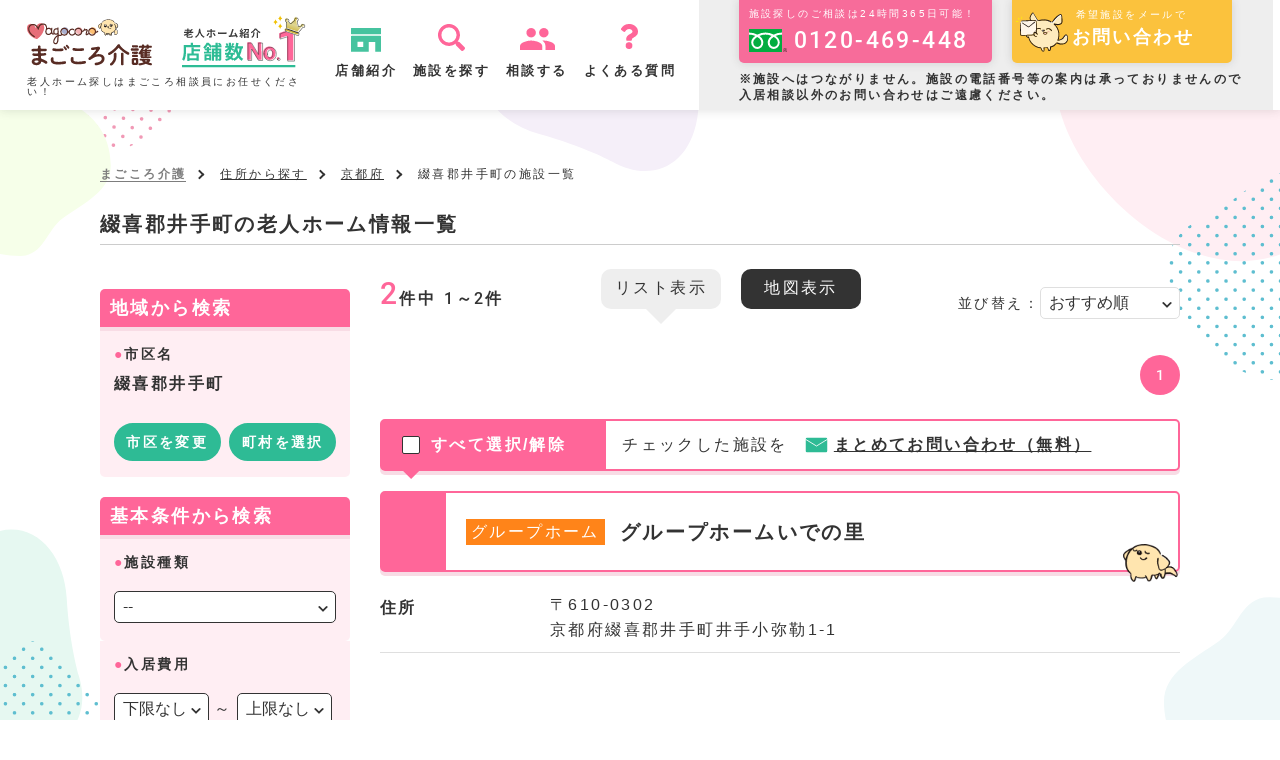

--- FILE ---
content_type: text/html; charset=UTF-8
request_url: https://www.onetop-japan.jp/magocoro/kaigo/pr26/cy26343/
body_size: 9587
content:
<!DOCTYPE html>
<html lang="ja">
<head>
  <meta charset="UTF-8">
  <!-- Google Tag Manager -->
<script>(function(w,d,s,l,i){w[l]=w[l]||[];w[l].push({'gtm.start':
new Date().getTime(),event:'gtm.js'});var f=d.getElementsByTagName(s)[0],
j=d.createElement(s),dl=l!='dataLayer'?'&l='+l:'';j.async=true;j.src=
'https://www.googletagmanager.com/gtm.js?id='+i+dl;f.parentNode.insertBefore(j,f);
})(window,document,'script','dataLayer','GTM-MPHN76V');</script>
<!-- End Google Tag Manager -->
<meta name="facebook-domain-verification" content="ffe6g3zjt8rn0oyn7u3jvpccryv9gz" />  <script type="text/javascript">
    var ua = navigator.userAgent;
    if (ua.search(/iPad/) != -1 || ua.search(/Macintosh/) != -1 && 'ontouchend' in document){
    //タブレット
    document.head.insertAdjacentHTML('beforeend', '<meta name="viewport" content="width=device-width">');
    document.head.insertAdjacentHTML('beforeend', '<style>body{text-size-adjust: none!important;-webkit-text-size-adjust: none!important;}</style>');
    } else {
      document.head.insertAdjacentHTML('beforeend', '<meta name="viewport" content="width=device-width, initial-scale=1">');
    }
  </script>
      <title>綴喜郡井手町の老人ホーム一覧【まごころ介護】</title>
  <meta name="description" content="綴喜郡井手町の老人ホーム情報一覧ならまごころ介護。介護施設探しをサポート。綴喜郡井手町の介護施設に関する情報を多数掲載しております。老人ホーム探しなら地域密着NO.1を目指すまごころ介護にお任せください！">
  <meta name="keywords" content="綴喜郡井手町,老人ホーム,まごころ介護,介護,施設">
  <meta property="og:title" content="綴喜郡井手町の老人ホーム一覧【まごころ介護】">
  <meta property="og:description" content="綴喜郡井手町の老人ホーム情報一覧ならまごころ介護。介護施設探しをサポート。綴喜郡井手町の介護施設に関する情報を多数掲載しております。老人ホーム探しなら地域密着NO.1を目指すまごころ介護にお任せください！">
    <meta name="format-detection" content="telephone=no">
  <meta name="robots" content="index,follow">
  <meta property="og:type" content="article">
  <meta property="og:url" content="https://www.onetop-japan.jp/magocoro/kaigo/pr26/cy26343/">
  <meta property="og:image" content="https://www.onetop-japan.jp/magocoro/common/img/img_og.png">

  <!-- 第三者コード読み込み -->
  <!-- <meta http-equiv='x-dns-prefetch-control' content='on'>
  <link rel="preconnect dns-prefetch" href="//marketingplatform.google.com">
  <link rel="preconnect dns-prefetch" href="//fonts.google.com/">
  <link rel="preload" href="https://www.googletagmanager.com/gtag/js?id=G-XGP8RNL5DJ&l=dataLayer&cx=c" as="script">
  <link rel="preload" href="https://www.googletagmanager.com/gtm.js?id=GTM-MPHN76V" as="script">
  <link rel="preload" href="https://www.google-analytics.com/analytics.js" as="script">
  <link rel="preload" href="https://hm.mieru-ca.com/service/js/mieruca-hm.js?v=1687413593312" as="script"> -->
	
	<!-- フォント読み込み -->
  <!-- <link rel="preload" href="/magocoro/common/font/Roboto-Regular.ttf" as="font" type="font/truetype" crossorigin>
  <link rel="preload" href="/magocoro/common/font/Roboto-Bold.ttf" as="font" type="font/truetype" crossorigin>
  <link rel="preload" href="/magocoro/common/font/Roboto-Medium.ttf" as="font" type="font/truetype" crossorigin>
  <link rel="preload" href="/magocoro/common/webfonts/fa-regular-400.woff2" as="font" type="font/woff2" crossorigin>
  <link rel="preload" href="/magocoro/common/webfonts/fa-solid-900.woff2" as="font" type="font/woff2" crossorigin> -->

  <link rel="canonical" href="https://www.onetop-japan.jp/magocoro/kaigo/pr26/cy26343/">
    <link rel="shortcut icon" href="https://www.onetop-japan.jp/magocoro/common/img/favicon.ico" type="image/vnd.microsoft.icon">
  <link href="/magocoro/common/css/all.min.css" rel="stylesheet">



    <link rel="stylesheet" type="text/css" href="/magocoro/common/css/style.css" media="all">
    <script rel="preload" src="/magocoro/common/js/jquery.min.js" as="script"></script>
      
</head>
<body>
<!-- Google Tag Manager (noscript) -->
<noscript><iframe src="https://www.googletagmanager.com/ns.html?id=GTM-MPHN76V"
height="0" width="0" style="display:none;visibility:hidden"></iframe></noscript>
<!-- End Google Tag Manager (noscript) -->  <header class="l-header">
    <div class="l-header__bar">
      <div class="l-header__contents">
        <div class="l-header__logo-wrap">
          <div class="l-header__logo">
                <a href="/magocoro">
                  <img src="/magocoro/common/img/svg/logo.svg" width="125" height="74" alt="まごころ介護">
                </a>
          </div>
          <div class="l-header__bar-image">
            <img src="/magocoro/common/img/svg/img_header_text.svg" width="125" height="64" alt="老人ホーム紹介店舗数No.1">
          </div>
                    <p class="l-header__text">老人ホーム探しはまごころ相談員にお任せください！</p>
                  </div>
        <nav class="l-gloval-navi">
          <ul class="l-gloval-navi-list">
            <li class="l-gloval-navi-list-item nav-type--ico nav-ico--shop"><a href="/magocoro/shop/">店舗紹介</a></li>
            <li class="l-gloval-navi-list-item nav-type--ico nav-ico--facility"><a href="/magocoro/kaigo/area.html">施設を探す</a></li>
            <li class="l-gloval-navi-list-item nav-type--ico nav-ico--consultation"><a href="/magocoro/request/">相談する</a></li>
            <li class="l-gloval-navi-list-item nav-type--ico nav-ico--qa"><a href="/magocoro/qa/">よくある質問</a></li>
          </ul>
        </nav>
      </div>
			<div class="l-header__bar-contact-box">
			<div class="l-header__bar-tel-box">
				<p class="l-header__bar-tel-box-text">施設探しのご相談は24時間365日可能！</p>
				<p class="l-header__bar-tel-box-number">0120-469-448</p>
			</div>
			<div class="l-header__bar-contact">
				<a href="/magocoro/contact/">
          <p class="l-header__bar-contact-top">希望施設をメールで</p>
				<img src="/magocoro/common/img/svg/img_coron_18.svg" width="52" height="39" alt="コロン">
				<span class="l-header__bar-contact-text">お問い合わせ</span>
				</a>
			</div>
      <p class="l-header__bar-contact-box-text">※施設へはつながりません。施設の電話番号等の案内は承っておりませんので<br>入居相談以外のお問い合わせはご遠慮ください。</p>
      <div class="l-header-toggle c-toggle">
        <span class="c-toggle__line"></span>
        <span class="c-toggle__line"></span>
        <span class="c-toggle__line"></span>
        <span class="c-toggle__text">MENU</span>
      </div>
      <nav class="l-nav-sp">
        <div class="l-nav-sp-wrap">
          <div class="l-nav-sp-main">
            <div class="l-nav-sp-menu">
              <span class="l-nav-sp-title--link l-nav-sp-title--link-ico l-nav-sp-title--link-ico-facility"><a href="/magocoro/kaigo/area.html">施設を探す</a></span>
            </div>
            <div class="l-nav-sp-menu">
              <span class="l-nav-sp-title--link l-nav-sp-title--link-ico l-nav-sp-title--link-ico-consultation"><a href="/magocoro/request/">相談する</a></span>
            </div>
            <div class="l-nav-sp-menu">
              <span class="l-nav-sp-title--link l-nav-sp-title--link-ico l-nav-sp-title--link-ico-qa"><a href="/magocoro/qa/">よくある質問</a></span>
            </div>
            <div class="l-nav-sp-menu">
              <span class="l-nav-sp-title l-nav-sp-title--link-ico l-nav-sp-title--link-ico-contact">お問い合わせ</span>
              <ul class="l-nav-sp-list">
                <li class="l-nav-sp-item l-nav-sp-title--link-ico"><a href="/magocoro/contact/">お問い合わせ</a></li>
                <li class="l-nav-sp-item l-nav-sp-title--link-ico"><a href="/magocoro/request/">施設探しのご相談</a></li>
                <li class="l-nav-sp-item l-nav-sp-title--link-ico"><a href="/partnership/">施設情報掲載お問い合わせ</a></li>
              </ul>
            </div>
            <div class="l-nav-sp-menu">
              <span class="l-nav-sp-title--link l-nav-sp-title--link-ico l-nav-sp-title--link-ico-shop"><a href="/magocoro/shop/">店舗紹介</a></span>
            </div>
            <div class="l-nav-sp-bnr">
              <div class="p-contact-box__sp-top-line-bnr"><a href="https://liff.line.me/1657610156-vGVagROz/landing?follow=%40632saebq&lp=M4NJIU&liff_id=1657610156-vGVagROz" target="_blank" rel="nofollow noopener" class="gtm_line"><img loading="lazy" src="/magocoro/common/webp/bnr_line_02.webp" width="335" height="104" alt="LINE公式アカウント"></a></div>
              <div class="p-contact-box__sp-top-line-bnr"><a href="/magocoro/guidebook/"><img loading="lazy" src="/magocoro/common/webp/bnr_guidebook_02.webp" width="335" height="104" alt="老人ホームの選び方ガイドブック無料ダウンロード"></a></div>
              </div>
            <div class="l-nav-sp-box">
                    <div class="p-contact-box__sp-top-image"><img loading="lazy" src="/magocoro/common/img/img_coron_05.png"
          alt="コロン"></div>
                <div class="p-contact-box__sp-contents-tel">
                  <a href="tel:0120-469-448">今すぐ無料で電話する</a>
                </div>
            </div>
            <ul class="l-nav-sp-sns-list">
              <li class="l-nav-sp-sns-list-item"><a href="https://twitter.com/magocoro_kaigo" target="_blank" rel="nofollow noopener"><img loading="lazy" src="/magocoro/common/img/svg/ico-twitter_01.svg" width="44" height="36" alt="twitter"></a></li>
              <li class="l-nav-sp-sns-list-item"><a href="https://www.facebook.com/profile.php?id=100082917953353" target="_blank" rel="nofollow noopener"><img loading="lazy" src="/magocoro/common/img/svg/ico-facebook_01.svg" width="36" height="36" alt="facebook"></a></li>
              <li class="l-nav-sp-sns-list-item"><a href="https://www.instagram.com/magocorokaigo06/" target="_blank" rel="nofollow noopener"><img loading="lazy" src="/magocoro/common/img/svg/ico-instagram_01.svg" width="36" height="36" alt="Instagram"></a></li>
            </ul>
            <div class="l-nav-sp-bottom">
            <ul class="l-nav-sp-bottom__list">
              <li><a href="/magocoro/agreement/">利用規約</a></li>
              <li><a href="/magocoro/privacy/">個人情報の取り扱いについて</a></li>
              <li><a href="/magocoro/company/">会社概要</a></li>
              <li><a href="/magocoro/column/links/">協力パートナー</a></li>
              <li><a href="/" target="_blank">運営会社：株式会社 ONE TOP JAPAN</a></li>
            </ul>
            <small class="l-nav-sp-bottom__copyright">&copy; 2026 まごころ介護</small>
            </div>
          </div>
        </div>
      </nav>
			</div>
    </div>
  </header><script type="text/javascript">
/**
 * ページャリンク選択時
 */
function pagePeel(page)
{
	var eleForm1 = $('[name=form1]');

	// ページの値をセット
	eleForm1.find("input[name='page']").val(page);

	// FORM
	var formAction = String(location.href);
	var pageNum = String(page + 1);
	formAction = changeUrlFileName( formAction, "$1_" + pageNum );
	eleForm1.attr("action", formAction);
	eleForm1.submit();

	return false;
}

//リアルタイム検索用
var basePath = "/magocoro/kaigo/search/";

//検討中リスト用
var mylist_top_setting = 'cw_search_';
var mylist_save_period = '90';
var mylist_domain = 'www.onetop-japan.jp';


</script>

	<form name="form1" method="get" action="/magocoro/kaigo/search/index.php">
		<input type="hidden" name="act" id="act" value="list" />
		<input type="hidden" name="silence_shop" id="silence_shop" value="" />
		<input type="hidden" name="val[limit]" value="20" />

<div class="c-background-box c-background-box__item">
<script type="text/javascript">

	function order_change(){
		document.form1.submit();
		return false;
	};

	function changePage(par){
		document.form1.act.value = par;
		document.form1.submit();
		return false;
	};

	function sortChange(s){
		document.getElementById("sort").value = s;
		document.form1.submit();
		return false;
	};
	
	function moveMap(){
		document.form1.map.value = "1";
		document.form1.submit();
		return false;
	};

</script>

<script type="text/javascript">
	//チェックボックス連動
	/*
	$(document).ready(function() {
		$("[id*=detail_all_]").click(function() {
			// 一括でチェックを入れる
			if ($(this).attr("checked")) {
				$("[id*=detail_]").attr("checked", true);
			// 一括でチェックを外す
			} else {
				$("[id*=detail_]").attr("checked", false);
			}
		});
	});
	*/

function setCheck(mode) {

	var chkCnt = document.form1.chk_det_cnt.value;
	if (document.getElementById(mode).checked) {
		document.getElementById('chk_all_1').checked = true;
		document.getElementById('chk_all_2').checked = true;
	} else {
		document.getElementById('chk_all_1').checked = false;
		document.getElementById('chk_all_2').checked = false;
	}
	$("input[name*=kaigo_id]").each(function(){
		if (document.getElementById(mode).checked) {
			$(this).prop("checked",true);
		} else {
			$(this).prop("checked",false);
		}
	});
	
	chk_cnt();

	return;
}

function chk_cnt() {

	cnt = 0;
		document.getElementById('line_num').innerHTML = cnt;
	$(".contact_num").html(cnt);
	
	return;
}

</script>



	<!-- #content -->
	<div id="content">
						<div class="l-breadcrumbs">
			<ul class="l-breadcrumbs-list">
				<li class="l-breadcrumbs-list__item">
					<a href="/magocoro">
						まごころ介護	
					</a>
				</li>
					<li class="l-breadcrumbs-list__item">
					<li><a href='/magocoro/kaigo/area.html'>住所から探す</a></li>
				</li>
					<li class="l-breadcrumbs-list__item">
					<li><a href='/magocoro/kaigo/pr26/'>京都府</a></li>
				</li>
					<li class="l-breadcrumbs-list__item">
					<li><span>綴喜郡井手町の施設一覧</span></li>
				</li>
				</ul>
		</div>
					<h1 class="p-search-list-title">綴喜郡井手町の老人ホーム情報一覧</h1>
        <p class="p-search-list__main-catch">
                </p>

		<input type="hidden" name="pref[]" value="26">
	<input type="hidden" name="page" id="page" value="">
	<input type="hidden" name="sort" id="sort" value="">
	
	<input type="hidden" id="map" name="map" value="">


<!-- .section .column02 -->

<script type="text/javascript">
	function movePage(par){
		document.form1.act.value = par;
		document.form1.submit();
		return false;
	};
</script>

	
<div class="section column02 u-appear--pc">
	<div id="sideMenu2st">


		</div>

		<input type="hidden" name="city[]" value="26343">
			<div id="sideMenu1st">
				<p class="sideMenuTit">地域から検索</p>
				<div class="searchSideMenu">
					<p class="searchSideCat">市区名</p>
					<p class="searchSideCat02">綴喜郡井手町</p>

					<div>
<ul class="p-side-search-category-change">
						<li><a href="javascript:movePage('city')" onclick="$(this).click(function(e){ return false });">市区を変更</a></li>
												<li><a href="/magocoro/kaigo/pr26/cy26343/area.html" onclick="$(this).click(function(e){ return false });">町村を選択</a></li>
						</ul>
					</div>
				</div>
			</div>
			<div id="sideMenu2st">
				<p class="sideMenuTit">基本条件から検索</p>
				<div class="searchSideMenu">
					<p class="searchSideCat">施設種類</p>
					<div class="c-select-box-side--col1">
						<div class="c-select-box c-select-box__select">
						<select name="val[category]" id="category" style="width:100%;">
<option value="">--</option>
<option  value="介護付有料老人ホーム" >介護付有料老人ホーム</option>
<option  value="住宅型有料老人ホーム" >住宅型有料老人ホーム</option>
<option  value="健康型有料老人ホーム" >健康型有料老人ホーム</option>
<option  value="特別養護老人ホーム" >特別養護老人ホーム</option>
<option  value="介護老人保健施設" >介護老人保健施設</option>
<option  value="介護療養型医療施設" >介護療養型医療施設</option>
<option  value="ケアハウス" >ケアハウス</option>
<option  value="養護老人ホーム" >養護老人ホーム</option>
<option  value="サービス付き高齢者向け住宅" >サービス付き高齢者向け住宅</option>
<option  value="グループホーム" >グループホーム</option>
<option  value="シルバーハウジング" >シルバーハウジング</option>
<option  value="小規模多機能ホーム" >小規模多機能ホーム</option>
						</select>
							</div>
						</div>
					</div>
					
				<div class="searchSideMenu">
					<p class="searchSideCat">入居費用</p>
					<div class="c-select-box-side--col2">
						<div class="c-select-box c-select-box__select">
					<select name='val[move_in_sum_from]' id='val[move_in_sum_from]'>
					<option value='' selected>下限なし</option><option value='50000'>5万円</option><option value='60000'>6万円</option><option value='70000'>7万円</option><option value='80000'>8万円</option><option value='90000'>9万円</option><option value='100000'>10万円</option><option value='110000'>11万円</option><option value='120000'>12万円</option><option value='130000'>13万円</option><option value='140000'>14万円</option><option value='150000'>15万円</option><option value='160000'>16万円</option><option value='170000'>17万円</option><option value='180000'>18万円</option><option value='190000'>19万円</option><option value='200000'>20万円</option><option value='300000'>30万円</option><option value='500000'>50万円</option><option value='1000000'>100万</option>				</select>
			</div>
			<div class="c-select-box__from-object">～</div>
					<div class="c-select-box c-select-box__select">
					<select name='val[move_in_sum_to]' id='val[move_in_sum_to]'>
					<option value='50000'>5万円</option><option value='60000'>6万円</option><option value='70000'>7万円</option><option value='80000'>8万円</option><option value='90000'>9万円</option><option value='100000'>10万円</option><option value='110000'>11万円</option><option value='120000'>12万円</option><option value='130000'>13万円</option><option value='140000'>14万円</option><option value='150000'>15万円</option><option value='160000'>16万円</option><option value='170000'>17万円</option><option value='180000'>18万円</option><option value='190000'>19万円</option><option value='200000'>20万円</option><option value='300000'>30万円</option><option value='500000'>50万円</option><option value='1000000'>100万円</option><option value='' selected>上限なし</option>					</select>
				</div>
					</div>
				<div class="searchSideMenu">
					<p class="searchSideCat">月額利用料</p>
					<div class="c-select-box-side--col2">
						<div class="c-select-box c-select-box__select">
					<select name='val[monthly_sum_from]' id='val[monthly_sum_from]'>
					<option value='' selected>下限なし</option><option value='50000'>5万円</option><option value='60000'>6万円</option><option value='70000'>7万円</option><option value='80000'>8万円</option><option value='90000'>9万円</option><option value='100000'>10万円</option><option value='110000'>11万円</option><option value='120000'>12万円</option><option value='130000'>13万円</option><option value='140000'>14万円</option><option value='150000'>15万円</option><option value='160000'>16万円</option><option value='170000'>17万円</option><option value='180000'>18万円</option><option value='190000'>19万円</option><option value='200000'>20万円</option><option value='300000'>30万円</option><option value='500000'>50万円</option><option value='1000000'>100万</option>					</select>
			</div>
			<div class="c-select-box__from-object">～</div>
					<div class="c-select-box c-select-box__select">
					<select name='val[monthly_sum_to]' id='val[monthly_sum_to]'>
					<option value='50000'>5万円</option><option value='60000'>6万円</option><option value='70000'>7万円</option><option value='80000'>8万円</option><option value='90000'>9万円</option><option value='100000'>10万円</option><option value='110000'>11万円</option><option value='120000'>12万円</option><option value='130000'>13万円</option><option value='140000'>14万円</option><option value='150000'>15万円</option><option value='160000'>16万円</option><option value='170000'>17万円</option><option value='180000'>18万円</option><option value='190000'>19万円</option><option value='200000'>20万円</option><option value='300000'>30万円</option><option value='500000'>50万円</option><option value='1000000'>100万円</option><option value='' selected>上限なし</option>					</select>
						</div>
					</div>
				</div>
					
				<div class="searchSideMenu">
					<p class="searchSideCat">入居条件</p>
					<ul>
					<li><input type="checkbox" name="val[care_flg]" id="val[care_flg]" value="1" /><label for="val[care_flg]">要介護</label></li><li><input type="checkbox" name="val[support_flg]" id="val[support_flg]" value="1" /><label for="val[support_flg]">要支援</label></li><li><input type="checkbox" name="val[independence_flg]" id="val[independence_flg]" value="1" /><label for="val[independence_flg]">自立</label></li><li><input type="checkbox" name="val[room_consultation_num003]" id="val[room_consultation_num003]" value="1" /><label for="val[room_consultation_num003]">身元保証人相談</label></li><li><input type="checkbox" name="val[room_consultation_num006]" id="val[room_consultation_num006]" value="1" /><label for="val[room_consultation_num006]">身元保証人必要</label></li>					</ul>
				</div>

				<div class="searchSideMenu">
					<p class="searchSideCat">医療・介護の充実度</p>
					<ul>
					<li><input type="checkbox" name="val[medical_care_num001]" id="val[medical_care_num001]" value="1" /><label for="val[medical_care_num001]">終身利用可</label></li><li><input type="checkbox" name="val[medical_care_num002]" id="val[medical_care_num002]" value="1" /><label for="val[medical_care_num002]">看取り対応</label></li>					</ul>
				</div>
				<div class="searchSideMenu">
					<p class="searchSideCat">フリーワード</p>
					<div>
					<input type="text" name="val[keyword]" value="" placeholder="施設名、事業所名、住所などを入力">
					</div>
				</div>
				<div class="searchBtn"><a href="javascript:void(0);" onclick="movePage('list');">この条件で検索</a></div>
				</div>
			</div>
		</div>
	
	<div class="column01">

<div class="p-search-list__top">
		<div class="searchListPaging">
		<p class="searchResultNum u-appear--pc">
<strong>2</strong>件中<span class="numTop">1</span>～<span>2</span>件		</p>
		</div>

	<div class="p-map-search__property-list u-color--bg-white p-map-search__building-list">
		<ul class="p-search-top-menu-tabboxbtn p-search-top-menu-tabboxbtn--map">
			<li class="selected">リスト表示</li>
			<li onclick="return moveMap();">地図表示</li>
		</ul>
	</div>


	<div class="p-search-list__order">
	<p>並び替え：</p>
	<div class="c-select-box--order">
					<div class="c-select-box c-select-box__select">
	<select name="sort" id="sort" onchange="order_change();">
			<option selected="selected" value="" >おすすめ順</option>
			<option  value="move_in_sum_from1" >入居費用が安い</option>
			<option  value="move_in_sum_from2" >入居費用が高い</option>
			<option  value="monthly_sum_from1" >月額費用が安い</option>
			<option  value="monthly_sum_from2" >月額費用が高い</option>
		</select>
			</div>
		</div>
	</div>
</div>


		<!--<h1 class="searchTitBar01">綴喜郡井手町の老人ホーム施設一覧</h1>-->
		<!--div class="searchCondition clearfix u-appear--pc-block">
		<ul>
			<li></li>
		</ul>
		</div>-->


<div class="searchResultNum u-appear--sp">
	<span>綴喜郡井手町 </span>（<strong>2</strong>件）<span class="numTop">1</span>～<span>2</span>件</div>
		<ul class="p-search-list-change">
			<li class="area">
				<div class="p-search-list-change__text">
					<table>
						<tbody><tr>
							<td class="p-search-list-change__title-area">
	<span class="bold fontSize14">エリア：</span>
							</td>
							<td class="paddingRight10">
						<p class="searchSideCat02">綴喜郡井手町</p>	
	</td>
							<td class="p-search-list-change__button">
					<a href="javascript:movePage('city')" onclick="$(this).click(function(e){ return false });">選択</a>
							</td>
						</tr>
					</tbody></table>
				</div>
			</li>
			<li class="conditions">
				<div class="p-search-list-change__text">
					<table>
						<tbody><tr>
							<td class="p-search-list-change__title-conditions">
	<span class="bold fontSize14">検索条件：</span>
							</td>
							<td class="paddingRight10">
								<ul class="p-search-side__top-category">
																</ul>
							</td>
							<td class="p-search-list-change__button">
					<a href="javascript:movePage('kodawari')" onclick="$(this).click(function(e){ return false });">選択</a>
							</td>
						</tr>
					</tbody></table>
				</div>
			</li>
		</ul>
		<div class="clearfix">
		<ul class="searchPageNav">
			<li class="selected">1</li>
		</ul>
		</div>

	<div>
		<div class="p-search__mainmenu p-search__mainmenu-top">
			<p class="p-search__mainmenu-chk"><label><input type="checkbox" id="chk_all_1" value="" onClick="setCheck('chk_all_1');" />すべて選択/解除</label></p>
			<p class="p-search__mainmenu-contact">チェックした施設を<a href="javascript:void(0);" onClick="chkArticle();">まとめてお問い合わせ（無料）</a></p>
			<br class="clear" />
		</div>

		<!-- .section -->
<div class="section">
	<div class="searchRoomListInfo ">
		<div class="searchRoomName">
			<div class="chkBox">
				<!--<input type="checkbox" onClick="chk_cnt();" name="kaigo_id[]" id="kaigo_id_168800" value="1" />-->
				
			</div>
			<div class="titBox">
				<!--<p class="type ct10">グループホーム</p>-->
				<p class="type ct10">グループホーム</p>
			<h2 class="tit">
				<a target="_blank" href="/magocoro/kaigo/detail/00168800.html" title="グループホームいでの里">グループホームいでの里</a>
			</h2>
			</div>
		</div><!-- /.srchRoomListTit01 -->
		
		<div class="srchRoomListDetail01">
			
			<div class="searchRoomListTblBody noimage">
				<dl class="kaigoRoomDetailList">
					
					<dt>住所</dt>
					<dd>〒610-0302<br>京都府綴喜郡井手町井手小弥勒1-1	</dd>
				</dl>
				<div class="srchRoomListDetail02">
					<ul class="searchRoomBtnList clearfix">
						<!--<li><a href="/magocoro/kaigo/search/contact/?act=&nursing_id[]=168800" target="_blank">メールでお問い合わせ</a></li>-->
						<!--<li class="contact"><a href="./magocoro/contact/?act=&nursing_id[]=168800" target="_blank">お問い合わせする</a></li>-->
						
						
					</ul>
				</div>
			</div><!-- /.searchRoomListTblBody -->
		</div><!-- /.srchRoomListDetail01 -->
	</div>
</div>
<div class="section">
	<div class="searchRoomListInfo ">
		<div class="searchRoomName">
			<div class="chkBox">
				<!--<input type="checkbox" onClick="chk_cnt();" name="kaigo_id[]" id="kaigo_id_183328" value="1" />-->
				
			</div>
			<div class="titBox">
				<!--<p class="type ct4">特別養護老人ホーム</p>-->
				<p class="type ct4">特別養護老人ホーム</p>
			<h2 class="tit">
				<a target="_blank" href="/magocoro/kaigo/detail/00183328.html" title="特別養護老人ホームいでの里">特別養護老人ホームいでの里</a>
			</h2>
			</div>
		</div><!-- /.srchRoomListTit01 -->
		
		<div class="srchRoomListDetail01">
			
			<div class="searchRoomListTblBody noimage">
				<dl class="kaigoRoomDetailList">
					
					<dt>住所</dt>
					<dd>〒610-0302<br>京都府綴喜郡井手町井手弥勒1-1	</dd>
				</dl>
				<div class="srchRoomListDetail02">
					<ul class="searchRoomBtnList clearfix">
						<!--<li><a href="/magocoro/kaigo/search/contact/?act=&nursing_id[]=183328" target="_blank">メールでお問い合わせ</a></li>-->
						<!--<li class="contact"><a href="./magocoro/contact/?act=&nursing_id[]=183328" target="_blank">お問い合わせする</a></li>-->
						
						
					</ul>
				</div>
			</div><!-- /.searchRoomListTblBody -->
		</div><!-- /.srchRoomListDetail01 -->
	</div>
</div>
		<input type="hidden" name="chk_det_cnt" value="2">
		<div class="p-search__mainmenu p-search__mainmenu-bottom">
			<p class="p-search__mainmenu-chk"><label><input type="checkbox" id="chk_all_2" value="" onClick="setCheck('chk_all_2');" />すべて選択/解除</label></p>
			<p class="p-search__mainmenu-contact"><a href="javascript:void(0);" onClick="chkArticle();">まとめてお問い合わせ（無料）</a></p>
			<br class="clear" />
		</div>
	</div>

		<div class="clearfix">
		<ul class="searchPageNav">
			<li class="selected">1</li>
		</ul>
		</div>

        
		<!-- #介護のお役立ち情報 -->
<div class="p-section">
  <div class="p-section__searchRoomList">
    <h2 class="p-section__title">介護のお役立ち情報</h2>
    <p class="p-section__title--sub"><span>Useful information</span></p>
      <ul class="p-section__searchRoomList-useful-list">
        <li class="p-section__searchRoomList-useful-list__item">
          <a href="/magocoro/column/category/burden/">
          <div class="p-section__searchRoomList-useful-list__icon">
            <img src="/magocoro/common/img/svg/ico-useful_06.svg" alt="介護の負担" class="u-appear--pc">
            <img src="/magocoro/common/img/svg/ico-useful_pink_06.svg" alt="介護の負担" class="u-appear--sp">
          </div>
          <p class="p-section__searchRoomList-useful-list__title">介護の負担を減らそう</p>
        </a>
        </li>
        <li class="p-section__searchRoomList-useful-list__item">
          <a href="/magocoro/column/category/dementia/">
          <div class="p-section__searchRoomList-useful-list__icon">
            <img src="/magocoro/common/img/svg/ico-useful_07.svg" alt="認知症" class="u-appear--pc">
            <img src="/magocoro/common/img/svg/ico-useful_pink_07.svg" alt="認知症" class="u-appear--sp">
          </div>
          <p class="p-section__searchRoomList-useful-list__title">認知症について知ろう</p>
        </a>
        </li>
        <li class="p-section__searchRoomList-useful-list__item">
          <a href="/magocoro/column/category/property/">
          <div class="p-section__searchRoomList-useful-list__icon">
            <img src="/magocoro/common/img/svg/ico-useful_03.svg" alt="財産管理" class="u-appear--pc">
            <img src="/magocoro/common/img/svg/ico-useful_pink_03.svg" alt="財産管理" class="u-appear--sp">
          </div>
          <p class="p-section__searchRoomList-useful-list__title">いざという時の財産管理</p>
          </a>
        </li>
        <li class="p-section__searchRoomList-useful-list__item">
          <a href="/magocoro/column/category/peace_of_mind/">
          <div class="p-section__searchRoomList-useful-list__icon">
            <img src="/magocoro/common/img/svg/ico-useful_09.svg" alt="家族の安心" class="u-appear--pc">
            <img src="/magocoro/common/img/svg/ico-useful_pink_09.svg" alt="家族の安心" class="u-appear--sp">
          </div>
          <p class="p-section__searchRoomList-useful-list__title">家族の安心のために</p>
        </a>
        </li>
        <li class="p-section__searchRoomList-useful-list__item">
          <a href="/magocoro/column/care-home-admission-flow/">
          <div class="p-section__searchRoomList-useful-list__icon">
            <img src="/magocoro/common/img/svg/ico-useful_04.svg" alt="入居までの流れ" class="u-appear--pc">
            <img src="/magocoro/common/img/svg/ico-useful_pink_04.svg" alt="入居までの流れ" class="u-appear--sp">
          </div>
          <p class="p-section__searchRoomList-useful-list__title">入居までの流れ</p>
        </a>
        </li>
        <li class="p-section__searchRoomList-useful-list__item">
          <a href="/magocoro/nintei/">
          <div class="p-section__searchRoomList-useful-list__icon">
            <img src="/magocoro/common/img/svg/ico-useful_05.svg" alt="認定通知" class="u-appear--pc">
            <img src="/magocoro/common/img/svg/ico-useful_pink_05.svg" alt="認定通知" class="u-appear--sp">
          </div>
          <p class="p-section__searchRoomList-useful-list__title">認定通知を受けるまで</p>
        </a>
        </li>
        <li class="p-section__searchRoomList-useful-list__item">
          <a href="/magocoro/column/kaigo-shisetsu-syurui-hikaku/">
          <div class="p-section__searchRoomList-useful-list__icon">
            <img src="/magocoro/common/img/svg/ico-useful_01.svg" alt="種類・特徴" class="u-appear--pc">
            <img src="/magocoro/common/img/svg/ico-useful_pink_01.svg" alt="種類・特徴" class="u-appear--sp">
          </div>
          <p class="p-section__searchRoomList-useful-list__title">老人ホームの種類・特徴</p>
        </a>
        </li>
        <li class="p-section__searchRoomList-useful-list__item">
          <a href="/magocoro/column/care-home-merit-demerit/">
          <div class="p-section__searchRoomList-useful-list__icon">
            <i class="fas fa-balance-scale fa-fw"></i>
          </div>
          <p class="p-section__searchRoomList-useful-list__title">メリット・デメリット</p>
        </a>
        </li>
        <li class="p-section__searchRoomList-useful-list__item">
          <a href="/magocoro/point/">
          <div class="p-section__searchRoomList-useful-list__icon">
            <i class="fas fa-exclamation fa-fw"></i>
          </div>
          <p class="p-section__searchRoomList-useful-list__title">入居前のポイント</p>
        </a>
        </li>
        <li class="p-section__searchRoomList-useful-list__item">
          <a href="/magocoro/hoken/">
          <div class="p-section__searchRoomList-useful-list__icon">
            <img src="/magocoro/common/img/svg/ico-useful_08.svg" alt="介護保険自己負担額" class="u-appear--pc">
            <img src="/magocoro/common/img/svg/ico-useful_pink_08.svg" alt="介護保険自己負担額" class="u-appear--sp">
          </div>
          <p class="p-section__searchRoomList-useful-list__title">介護保険自己負担額</p>
        </a>
        </li>
        <li class="p-section__searchRoomList-useful-list__item">
          <a href="/magocoro/trouble/">
          <div class="p-section__searchRoomList-useful-list__icon">
            <i class="fas fa-exclamation-triangle fa-fw"></i>
          </div>
          <p class="p-section__searchRoomList-useful-list__title">トラブル回避ポイント</p>
        </a>
        </li>
        <li class="p-section__searchRoomList-useful-list__item">
          <a href="/magocoro/qa/">
          <div class="p-section__searchRoomList-useful-list__icon">
            <i class="fas fa-question fa-fw"></i>
          </div>
          <p class="p-section__searchRoomList-useful-list__title">よくある質問</p>
        </a>
        </li>
        <li class="p-section__searchRoomList-useful-list__item">
          <a href="/magocoro/common/pdf/kengakuchecksheet.pdf" target="_blank">
          <div class="p-section__searchRoomList-useful-list__icon">
            <i class="far fa-clipboard fa-fw"></i>
          </div>
          <p class="p-section__searchRoomList-useful-list__title">見学チェックシート</p>
        </a>
        </li>
      </ul>
  </div>
</div>
<!-- /#介護のお役立ち情報 -->

	</div>

<script type="text/javascript">
<!-- 
	
	function chkArticle(){
		cnt = 0;
		
	//	if($("input[name*=kaigo_id]:checked").size() == 0){
		if( cnt == 0 ){
			alert("お問い合わせる物件を1つ以上選択してください");
			return false;
		} else {
			var postdata = "";
			$("input[name*=kaigo_id]:checked").each(function(){
				var match = $(this).attr("id").match(/([0-9]+)$/);
				postdata += "&nursing_id[]=" + match[1];
			});
			var locationUrl = "/magocoro/contact/?act=" + postdata;
			location.href = locationUrl;
		}
	}
	//jQueryを使った記述ができる
	$(document).ready(function(){
	
		$("#line_btn").click(function(){
			no = "";
			//alert("test");
						date = new Date();
			time = date.getSeconds();
			//alert(no);
						//url
			var url = "../../../controllers_kaigo/get_line_url.php?no=" + no + "&date" + time;
			//alert(url);
			//codeをphpに送信する
			$.get(url,function(data){
				//alert(data);
				location.href = data;
			});

		});
	});
-->
</script>

<script type="text/javascript" src="/magocoro/kaigo/search/common/js/jquery.lazyload.min.js"></script>
<script>
	$('.lazy').lazyload({
	effect: "fadeIn",
	effectspeed: 2000
	});
</script>

	<br class="clear" />
	<!-- /#content -->

	</div>
</div>
	</form>

  <div class="l-page-follow-searchlist__sp">
		<div class="l-page-follow-searchlist__caution-list">※施設へはつながりません。<br>入居相談以外のお問い合わせはご遠慮ください。</div>
    <div class="l-page-follow-searchlist__sp-contact">
      <div class="l-page-follow-searchlist__sp-contact-tel list">
        <a href="tel:0120-469-448">24時間365日対応<br><span>無料で電話相談</span></a>
		</div>
      <div class="l-page-follow-searchlist__sp-contact-mail list">
        <a onClick="chkArticle();"><span id="contact_num" class="contact_num">0</span>件の施設を<br><span>お問い合わせ</span></a>
      </div>
      <div class="l-page-follow-searchlist__sp-contact-line list"><a id="line_btn"><p><span id="line_num">0</span>件</p></a></div>
    </div>
	 
  </div>

  
<!--
<div class="l-page-follow__sp">
  <div class="l-page-follow__sp-contact">
	<div class="line">
	  <span id="line_btn">LINEで相談２</span>
	</div>
  </div>
</div>
-->
<script type="text/javascript">
<!-- 
	//チェックの件数カウント
	chk_cnt();

	//画像遅延読み込み
	$(window).on("load", function () {
		$(".lazy").each(function() {
			$(this).attr("src", $(this).attr("data-src"));
		});
	});
-->
</script>
<div class="popup" id="js_popup">
  <div class="popup-inner">
    <div class="close-btn" id="js_close-btn"><img src="/magocoro/common/img/close.svg" width="20" height="20" alt="閉じる">
    </div>

    <div class="popup_box">
      <div class="popup_image_box">
        <img loading="lazy" src="/magocoro/common/img/popup.jpg" width="600" height="607" alt="無料相談"
          class="u-appear--pc">
        <img loading="lazy" src="/magocoro/common/img/popup_sp.jpg" width="300" height="334" alt="無料相談"
          class="u-appear--sp">
      </div>
      <div class="popup_btn">
        <p class="popup_tel-text align_c u-appear--pc">0120-469-448</p>
        <a href="tel:0120-469-448" class="popup_btn-item popup_btn-tel u-appear--sp"><span
            class="c-icon c-icon__tel">電話で相談する</span></a>
        <a href="/magocoro/contact/" class="popup_btn-item popup_btn-mail u-appear--pc" id="js_close-contact-btn"><span
            class="c-icon c-icon__mail">メールで相談する</span></a>
        <a href="https://liff.line.me/1657610156-vGVagROz/landing?follow=%40632saebq&lp=M4NJIU&liff_id=1657610156-vGVagROz" target="_blank" rel="nofollow" class="popup_btn-item popup_btn-LINE"><span
            class="c-icon c-icon__LINE">LINEで相談する</span></a>
      </div>
    </div>
  </div>
  <div class="black-background" id="js_black-bg"></div>
</div>
<!-- #footer -->
<footer class="l-footer l-footer__search-none">
  <div class="l-footer__contents">
    <div class="l-footer__contents-box">
      <p class="l-footer__logo"><a href="/magocoro"><img src="/magocoro/common/img/svg/logo.svg"
            alt="まごころ介護"></a></p>
      <ul class="l-footer__sns-list">
        <li class="l-footer__sns-list-item"><a href="https://twitter.com/magocoro_kaigo" target="_blank"
            rel="nofollow noopener"><img loading="lazy" src="/magocoro/common/img/svg/ico-twitter_01.svg" width="44"
              height="36" alt="twitter"></a></li>
        <li class="l-footer__sns-list-item"><a href="https://www.facebook.com/profile.php?id=100082917953353"
            target="_blank" rel="nofollow noopener"><img loading="lazy"
              src="/magocoro/common/img/svg/ico-facebook_01.svg" width="36" height="36" alt="facebook"></a></li>
        <li class="l-footer__sns-list-item"><a href="https://www.instagram.com/magocorokaigo06/" target="_blank"
            rel="nofollow noopener"><img loading="lazy" src="/magocoro/common/img/svg/ico-instagram_01.svg" width="36"
              height="36" alt="Instagram"></a></li>
      </ul>
    </div>
    <div class="l-footer__contents-box">
      <p class="l-footer__contents-nav-title">介護施設を探す</p>
      <ul class="l-footer__contents-nav">
        <li><a href="/magocoro/kaigo/area.html">エリアから検索</a></li>
        <li><a href="/magocoro/kaigo/search/index.php?act=kodawari">条件検索</a></li>
      </ul>
      <p class="l-footer__contents-nav-title">店舗情報</p>
      <ul class="l-footer__contents-nav">
        <li><a href="/magocoro/shop/">店舗紹介</a></li>
      </ul>
    </div>
    <div class="l-footer__contents-box-wide">
      <p class="l-footer__contents-nav-title">お役立ち情報</p>
      <ul class="l-footer__contents-nav l-footer__contents-nav-col2">
        <li><a href="/magocoro/column/">お役立ちコラム</a></li>
        <li><a href="/magocoro/column/care-home-admission-flow/">入居までの流れ</a></li>
        <li><a href="/magocoro/column/movie/">お役立ち動画コラム</a></li>
        <li><a href="/magocoro/nintei/">認定通知を受けるまで</a></li>
        <li><a href="/magocoro/column/case/">施設への紹介事例</a></li>
        <li><a href="/magocoro/column/kaigo-shisetsu-syurui-hikaku/">老人ホームの種類・特徴</a></li>
        <li><a href="/magocoro/column/care-home-merit-demerit/">メリット・デメリット</a></li>
        <li><a href="/magocoro/point/">入居前のポイント</a></li>
        <li><a href="/magocoro/hoken/">介護保険自己負担額</a></li>
        <li><a href="/magocoro/trouble/">トラブル回避ポイント</a></li>
        <li><a href="/magocoro/qa/">よくある質問</a></li>
        <li><a href="/magocoro/common/pdf/kengakuchecksheet.pdf" target="_blank">見学チェックシート</a></li>
      </ul>
    </div>
    <div class="l-footer__contents-box">
      <p class="l-footer__contents-nav-title">お問い合わせ</p>
      <ul class="l-footer__contents-nav">
        <li><a href="/magocoro/contact/">お問い合わせ</a></li>
        <li><a href="/magocoro/request/">施設探しのご相談</a></li>
        <li><a href="/partnership/">施設情報掲載お問い合わせ</a></li>
      </ul>
    </div>
  </div>

  <div class="l-footer__copy_area">
    <p class="l-footer__copy_area__text">本ウェブサイトに掲載されている老人ホーム等施設情報は厚生労働省「介護事業所・生活関連情報公表システム」より転載されている情報を含みます。</p>
    <ul>
      <li><a href="/magocoro/agreement/">利用規約</a></li>
      <li><a href="/magocoro/privacy/">個人情報の取り扱いについて</a></li>
      <li><a href="/magocoro/company/">会社概要</a></li>
      <li><a href="/magocoro/column/links/">協力パートナー</a></li>
      <li><a href="/" target="_blank">運営会社：株式会社 ONE TOP JAPAN</a></li>
    </ul>
    <small class="l-footer__copyright">&copy;
      2026      まごころ介護    </small>
  </div>
</footer>
<div class="l-page-follow-line">
  <button></button>
  <p style="margin-bottom: 8px;"><a href="https://liff.line.me/1657610156-vGVagROz/landing?follow=%40632saebq&lp=M4NJIU&liff_id=1657610156-vGVagROz" target="_blank" rel="nofollow noopener" class="gtm_line"><img
        loading="lazy" src="/magocoro/common/img/bnr_line_01.png" width="180" height="185" alt="LINE"></a></p>
  <p><a href="/magocoro/guidebook/"><img loading="lazy" src="/magocoro/common/img/bnr_guidebook_01.png" width="180"
        height="185" alt="老人ホームの選び方ガイドブック無料ダウンロード"></a></p>
</div>
<div class="l-page-follow-top l-page-follow-top-search">
  <a href="#"><img src="/magocoro/common/img/svg/ico-totop.svg" alt="TOP"></a>
</div>

<!-- /#footer -->
<script src="/magocoro/common/js/slick.min.js"></script>
<script src="/magocoro/common/js/slick_setting.js"></script>
<script src="/magocoro/common/js/common.js"></script>
<script src="/magocoro/common/js/contact.js"></script>
<script src="/magocoro/kaigo/search/common/js/common.js"></script>
</body>

</html>

--- FILE ---
content_type: text/css
request_url: https://www.onetop-japan.jp/magocoro/common/css/style.css
body_size: 80582
content:
@charset "UTF-8";@import url("https://fonts.googleapis.com/css2?family=Open+Sans:wght@800&display=swap");abbr,address,article,aside,audio,b,blockquote,body,canvas,caption,cite,code,dd,del,details,dfn,div,dl,dt,em,fieldset,figcaption,figure,footer,form,h1,h2,h3,h4,h5,h6,header,hgroup,html,i,iframe,img,ins,kbd,label,legend,li,mark,menu,nav,object,ol,p,pre,q,samp,section,small,span,strong,sub,summary,sup,table,tbody,td,tfoot,th,thead,time,tr,ul,var,video{margin:0;padding:0;border:0;outline:0;font-size:100%;vertical-align:baseline;background:transparent}body{line-height:1}article,aside,details,figcaption,figure,footer,header,hgroup,menu,nav,section{display:block}nav ul{list-style:none}blockquote,q{quotes:none}blockquote:after,blockquote:before,q:after,q:before{content:'';content:none}a{margin:0;padding:0;font-size:100%;vertical-align:baseline;background:transparent}ins{background-color:#ff9;color:#000;text-decoration:none}mark{background-color:#ff9;color:#000;font-style:italic;font-weight:bold}del{text-decoration:line-through}abbr[title],dfn[title]{border-bottom:1px dotted;cursor:help}table{border-collapse:collapse;border-spacing:0}hr{display:block;height:1px;border:0;border-top:1px solid #cccccc;margin:1em 0;padding:0}input,select{vertical-align:middle}input[type=text]{font-size:16px}@font-face{font-family:Roboto;src:url("/magocoro/common/font/Roboto-Regular.ttf") format("truetype");font-weight:400;font-display:swap}@font-face{font-family:Roboto;src:url("/magocoro/common/font/Roboto-Bold.ttf") format("truetype");font-weight:500;font-display:swap}@font-face{font-family:Roboto;src:url("/magocoro/common/font/Roboto-Medium.ttf") format("truetype");font-weight:700;font-display:swap}@font-face{font-family:'Font Awesome 5 Free';src:url("/magocoro/common/webfonts/fa-regular-400.woff2") format("woff2");font-weight:700;font-display:swap!important}@font-face{font-family:'Font Awesome 5 Free';src:url("/magocoro/common/webfonts/fa-solid-900.woff2") format("woff2");font-weight:700;font-display:swap!important}.inner{width:1080px;margin:0 auto}.inner--920{width:92rem;margin:0 auto}.l-main-col .inner{width:800px}@media screen and (max-width:767px){.inner{width:calc(100% - 3.2rem)}.inner--920{width:calc(100% - 4.8rem);display:block}.l-main-col .inner{width:calc(100% - 2.5rem)}}*,:after,:before{-webkit-box-sizing:border-box;box-sizing:border-box;color:#333}html{font-size:62.5%;min-width:1240px}#sub{padding-top:20rem}body{font-size:1.6em;font-family:"Noto Sans JP", "ヒラギノ角ゴ ProN", "Hiragino Kaku Gothic ProN", "游ゴシック体", YuGothic, "游ゴシック", "Yu Gothic", "メイリオ", Meiryo, sans-serif;-webkit-font-feature-settings:"palt" 1;font-feature-settings:"palt" 1;letter-spacing:0.15em}@media screen and (max-width:767px){html{min-width:initial}}a:hover{color:#333;text-decoration:none}ol,ul{list-style:none}address{font-style:initial;display:inline}@-webkit-keyframes scroll-hint-appear{0%{-webkit-transform:translateX(40px);transform:translateX(40px);opacity:0}10%{opacity:1}50%,to{-webkit-transform:translateX(-40px);transform:translateX(-40px);opacity:0}}@keyframes scroll-hint-appear{0%{-webkit-transform:translateX(40px);transform:translateX(40px);opacity:0}10%{opacity:1}50%,to{-webkit-transform:translateX(-40px);transform:translateX(-40px);opacity:0}}.scroll-hint.is-right-scrollable{background:-webkit-linear-gradient(right, rgba(0, 0, 0, 0.15) 0, transparent 16px, transparent);background:-o-linear-gradient(right, rgba(0, 0, 0, 0.15) 0, transparent 16px, transparent);background:linear-gradient(270deg, rgba(0, 0, 0, 0.15) 0, transparent 16px, transparent)}.scroll-hint.is-right-scrollable.is-left-scrollable{background:-webkit-linear-gradient(left, rgba(0, 0, 0, 0.15) 0, transparent 16px, transparent), -webkit-linear-gradient(right, rgba(0, 0, 0, 0.15) 0, transparent 16px, transparent);background:-o-linear-gradient(left, rgba(0, 0, 0, 0.15) 0, transparent 16px, transparent), -o-linear-gradient(right, rgba(0, 0, 0, 0.15) 0, transparent 16px, transparent);background:linear-gradient(90deg, rgba(0, 0, 0, 0.15) 0, transparent 16px, transparent), linear-gradient(270deg, rgba(0, 0, 0, 0.15) 0, transparent 16px, transparent)}.scroll-hint.is-left-scrollable{background:-webkit-linear-gradient(left, rgba(0, 0, 0, 0.15) 0, transparent 16px, transparent);background:-o-linear-gradient(left, rgba(0, 0, 0, 0.15) 0, transparent 16px, transparent);background:linear-gradient(90deg, rgba(0, 0, 0, 0.15) 0, transparent 16px, transparent)}.scroll-hint-icon{position:absolute;top:160px;left:calc(50% - 60px);-webkit-box-sizing:border-box;box-sizing:border-box;width:130px;height:80px;border-radius:5px;-webkit-transition:opacity .3s;-o-transition:opacity .3s;transition:opacity .3s;opacity:0;background:rgba(0, 0, 0, 0.7);text-align:center;padding:20px 10px 10px 10px}.scroll-hint-icon-wrap{position:absolute;top:0;left:0;width:100%;height:100%;max-height:100%;pointer-events:none;display:none}@media screen and (max-width:767px){.scroll-hint-icon-wrap{display:block}}.scroll-hint-text{font-size:10px;color:#FFF;margin-top:5px;letter-spacing:0}.scroll-hint-icon-wrap.is-active .scroll-hint-icon{opacity:.8}.scroll-hint-icon:before{display:inline-block;width:40px;height:40px;color:#FFF;vertical-align:middle;text-align:center;content:"";background-size:contain;background-position:center center;background-repeat:no-repeat;background-image:url([data-uri])}.scroll-hint-icon:after{content:"";width:34px;height:14px;display:block;position:absolute;top:10px;left:50%;margin-left:-20px;background-repeat:no-repeat;background-image:url([data-uri]);opacity:0;-webkit-transition-delay:2.4s;-o-transition-delay:2.4s;transition-delay:2.4s}.scroll-hint-icon-wrap.is-active .scroll-hint-icon:after{opacity:1}.scroll-hint-icon-wrap.is-active .scroll-hint-icon:before{-webkit-animation:scroll-hint-appear 1.2s linear;animation:scroll-hint-appear 1.2s linear;-webkit-animation-iteration-count:2;animation-iteration-count:2}.scroll-hint-icon-white{background-color:#FFF;-webkit-box-shadow:0 4px 5px rgba(0, 0, 0, 0.4);box-shadow:0 4px 5px rgba(0, 0, 0, 0.4)}.scroll-hint-icon-white:before{background-image:url([data-uri])}.scroll-hint-icon-white:after{background-image:url([data-uri])}.scroll-hint-icon-white .scroll-hint-text{color:#000}.slick-slider{position:relative;display:block;-webkit-box-sizing:border-box;box-sizing:border-box;-webkit-touch-callout:none;-webkit-user-select:none;-khtml-user-select:none;-moz-user-select:none;-ms-user-select:none;user-select:none;-ms-touch-action:pan-y;touch-action:pan-y;-webkit-tap-highlight-color:transparent}.slick-list{position:relative;overflow:hidden;display:block;margin:0;padding:0}.slick-list:focus{outline:none}.slick-list.dragging{cursor:pointer;cursor:hand}.slick-slider .slick-list,.slick-slider .slick-track{-webkit-transform:translate3d(0, 0, 0);-moz-transform:translate3d(0, 0, 0);-ms-transform:translate3d(0, 0, 0);-o-transform:translate3d(0, 0, 0);transform:translate3d(0, 0, 0)}.slick-track{position:relative;left:0;top:0;display:block;margin-left:auto;margin-right:auto}.slick-track:after,.slick-track:before{content:"";display:table}.slick-track:after{clear:both}.slick-loading .slick-track{visibility:hidden}.slick-slide{float:left;height:100%;min-height:1px;display:none}[dir=rtl] .slick-slide{float:right}.slick-slide img{display:block}.slick-slide.slick-loading img{display:none}.slick-slide.dragging img{pointer-events:none}.slick-initialized .slick-slide{display:block}.slick-loading .slick-slide{visibility:hidden}.slick-vertical .slick-slide{display:block;height:auto;border:1px solid transparent}.slick-arrow.slick-hidden{display:none}.l-header__bar-contact img,.l-header__logo img,.l-nav-sp-sns-list-item img,.p-contact-box__sp-top-line-bnr img,.p-top-key-visual__sp img{width:100%;height:100%}.l-header{position:fixed;width:100%;min-width:1240px;top:0;left:0;z-index:1000;padding:0 0 0 2rem;background:#ffffff;-webkit-box-shadow:0 0 10px rgba(59, 59, 59, 0.16);box-shadow:0 0 10px rgba(59, 59, 59, 0.16);-webkit-transition:all 0.3s ease;-o-transition:all 0.3s ease;transition:all 0.3s ease}@media print{.l-header{display:none}}.l-header.change-color{background:-webkit-gradient(linear, left top, right bottom, from(#FF6699), to(#F56F7F));background:-webkit-linear-gradient(top left, #FF6699, #F56F7F);background:-o-linear-gradient(top left, #FF6699, #F56F7F);background:linear-gradient(to bottom right, #FF6699, #F56F7F);padding:2rem 4rem}.l-header__bar{position:relative;min-width:1240px;max-width:1280px;margin:auto;height:110px;background:#ffffff;display:-webkit-box;display:-ms-flexbox;display:flex;-ms-flex-pack:distribute;justify-content:space-around}@media print{.l-header__bar{display:none}}.l-header__bar-image{height:6.4rem;width:125px}.l-header__bar-image img{height:100%;width:100%}.l-header__bar-contact{background-color:#FBC23D;width:22rem;position:relative;height:6.3rem;border-radius:0 0 5px 5px;-webkit-box-shadow:0 0 10px rgba(59, 59, 59, 0.16);box-shadow:0 0 10px rgba(59, 59, 59, 0.16)}.l-header__bar-contact:hover{background-color:#2EBB95}.l-header__bar-contact a{display:-webkit-box;display:-ms-flexbox;display:flex;width:100%;height:100%;text-decoration:none;position:relative;padding-right:5px}.l-header__bar-contact img{width:52px;position:absolute;top:50%;left:0.4rem;-webkit-transform:translateY(-50%);-ms-transform:translateY(-50%);transform:translateY(-50%)}.l-header__bar-contact-text{font-size:18px;font-weight:bold;position:absolute;left:6rem;text-align:center;top:28px;white-space:nowrap;color:#ffffff}.l-header__bar-contact-box{display:-webkit-box;display:-ms-flexbox;display:flex;background:#EEEEEE;-ms-flex-wrap:wrap;flex-wrap:wrap;padding:0 0 0 4rem;max-width:574px}.l-header__bar-contact-box-text{font-size:1.2rem;font-weight:700;line-height:1.4}.l-header__bar-contact-top{position:absolute;text-align:center;top:10px;left:64px;color:#fff;font-size:1rem}.l-header__bar-tel-box{-webkit-box-pack:justify;-ms-flex-pack:justify;justify-content:space-between;-webkit-box-align:center;-ms-flex-align:center;align-items:center;background:#F76C9A;height:6.3rem;padding:4px 0 0 10px;-webkit-box-sizing:border-box;box-sizing:border-box;width:25.3rem;border-radius:0 0 5px 5px;margin-right:2rem;-webkit-box-shadow:0 0 10px rgba(59, 59, 59, 0.16);box-shadow:0 0 10px rgba(59, 59, 59, 0.16)}.l-header__bar-tel-box-text{position:relative;display:inline-block;text-align:center;margin-bottom:10px;font-size:1rem;color:#ffffff}.l-header__bar-tel-box-number{font-size:2.3rem;font-weight:bold;padding-left:4.5rem;color:#ffffff;background:url(../img/svg/ico-header_freetel_01.svg) no-repeat 0 center/38px 24px;font-family:'Roboto', sans-serif;font-weight:700;font-style:normal}.l-header__bar-tel-box-time{color:#707070;text-align:right;font-weight:bold;font-size:1.2rem;padding-right:1rem;width:100%}.l-header__contents{display:-webkit-box;display:-ms-flexbox;display:flex;-ms-flex-wrap:wrap;flex-wrap:wrap;-ms-flex-pack:distribute;justify-content:space-around}.l-header__text{font-size:10px}.l-header__logo{margin:0 8px 0 0;width:125px}.l-header__logo-wrap{display:-webkit-box;display:-ms-flexbox;display:flex;-ms-flex-wrap:wrap;flex-wrap:wrap;-webkit-box-pack:justify;-ms-flex-pack:justify;justify-content:space-between;width:100%;height:100%;width:280px;padding:8px 0;margin-right:2rem}.l-header__logo img{width:100%;height:100%}.l-header__functions{margin-left:25px;display:-webkit-box;display:-ms-flexbox;display:flex;-ms-flex-wrap:wrap;flex-wrap:wrap;width:38.2rem;height:45px}.l-header__functions-top-box{display:-webkit-box;display:-ms-flexbox;display:flex}.l-header__functions-box-text a{width:13rem;height:100%;text-align:center;background:#e4e4e4;display:-webkit-box;display:-ms-flexbox;display:flex;-webkit-box-align:center;-ms-flex-align:center;align-items:center;-webkit-box-pack:center;-ms-flex-pack:center;justify-content:center;font-size:1.4rem;line-height:1.2em;text-decoration:none}.l-header__functions-button-list{display:-webkit-box;display:-ms-flexbox;display:flex;background:#FF6699;border-radius:0 0 5px 5px}.l-header__functions-button-list-item{width:8rem}.l-header__functions-button-list-item:hover{background:#2DBC95}.l-header__functions-button-list-item:hover .l-header__functions-button-list-item-number{background:#FF6699}.l-header__functions-button-list-item:hover:first-child{border-radius:0 0 0 5px}.l-header__functions-button-list-item:hover:last-child{border-radius:0 0 5px 0}.l-header__functions-button-list-item a{display:-webkit-box;display:-ms-flexbox;display:flex;width:100%;-webkit-box-align:center;-ms-flex-align:center;align-items:center;-webkit-box-pack:center;-ms-flex-pack:center;justify-content:center;height:6rem;text-decoration:none;position:relative}.l-header__functions-button-list-item img{width:2.2rem;margin-bottom:1.2rem}.l-header__functions-button-list-item-number{color:#fff;position:absolute;top:0.5rem;right:0.6rem;background:#2DBC95;border-radius:0.3rem;font-size:1rem;font-weight:600;width:1.9rem;height:1.4rem;display:-webkit-box;display:-ms-flexbox;display:flex;-webkit-box-align:center;-ms-flex-align:center;align-items:center;-webkit-box-pack:center;-ms-flex-pack:center;justify-content:center;text-align:center}.l-header__functions-button-list-item-text{font-size:0.8rem;position:absolute;bottom:1rem;text-align:center;-webkit-transform:scale(0.9);-ms-transform:scale(0.9);transform:scale(0.9);white-space:nowrap}.l-header__functions-box-link{background:#e4e4e4}.l-header__functions-box-link a{width:10.2rem;height:100%;font-size:1.4rem;text-decoration:none;display:-webkit-box;display:-ms-flexbox;display:flex;-webkit-box-pack:center;-ms-flex-pack:center;justify-content:center;-webkit-box-align:center;-ms-flex-align:center;align-items:center}.l-header__functions-bottom-box{width:100%}.l-header__functions-tel-box{display:-webkit-box;display:-ms-flexbox;display:flex;margin-top:12px;-webkit-box-pack:justify;-ms-flex-pack:justify;justify-content:space-between;-webkit-box-align:center;-ms-flex-align:center;align-items:center}.l-header__functions-tel-box-number{font-size:3rem;color:#FF6699;font-weight:600;padding-left:4.5rem;background:url(../img/svg/ico-header_freetel_01.svg) no-repeat 0 center/38px 24px;font-family:futura-pt-bold, sans-serif;font-weight:700;font-style:normal}.l-header__functions-tel-box-time{color:#FF6699}@media screen and (max-width:767px){.l-header{border-bottom:none;width:100%;top:0;padding:0;min-width:auto;border-bottom:#FF6699 4px solid}.l-header.change-color{background:none;padding:0}.l-header__text{margin-top:-8px}.l-header__logo{width:auto;padding:0;margin:0 1rem 0 0;-webkit-box-pack:start;-ms-flex-pack:start;justify-content:flex-start;width:10rem}.l-header__logo img{width:100%;height:90%}.l-header__logo-wrap{width:100%;padding:0 0 0 10px;-webkit-box-sizing:border-box;box-sizing:border-box;-webkit-box-pack:start;-ms-flex-pack:start;justify-content:flex-start}.l-header__bar{position:relative;min-width:auto;max-width:auto;margin:auto;height:70px;border-radius:0;-webkit-box-shadow:none;box-shadow:none}.l-header__bar-image{margin:0.4rem 0 0 0;height:5.1rem;width:100px}.l-header__bar-image img{width:100%;height:auto}.l-header__bar-contact{display:none}.l-header__bar-contact-box{background:#ffffff;width:auto;padding:0}.l-header__bar-contact-box-text{display:none}.l-header__bar-tel-box{display:none}.l-header__contents{position:relative;width:100%;height:auto;-webkit-box-pack:start;-ms-flex-pack:start;justify-content:flex-start}.l-header__contents-box-text{display:none}.l-header__search{display:none}.l-header__functions{display:none}.l-header .inner{width:100%}.l-header__toggle{position:fixed;top:3rem;right:3rem}.l-header-toggle{position:fixed;top:22px;right:10vw;right:3.9%}}.l-gloval-navi{margin-top:2.4rem}.l-gloval-navi-list{display:-webkit-box;display:-ms-flexbox;display:flex;-webkit-box-pack:justify;-ms-flex-pack:justify;justify-content:space-between}.l-gloval-navi-list-item>a{font-weight:bold;text-decoration:none;font-size:1.3rem;line-height:4.5rem;display:block}.l-gloval-navi-list-item.nav-type--ico{margin:0 8px;background-repeat:no-repeat;background-position:top center;background-size:32px 32px}.l-gloval-navi-list-item.nav-type--ico>a{padding:24px 0 0 0}.l-gloval-navi-list-item.nav-type--ico.nav-ico--facility{background:url(../img/svg/ico-nav_facility_01.svg) no-repeat top center;size:27rem}.l-gloval-navi-list-item.nav-type--ico.nav-ico--shop{background:url(../img/svg/ico-nav_shop_03.svg) no-repeat top 0.4rem center;background-size:3rem}.l-gloval-navi-list-item.nav-type--ico.nav-ico--consultation{background:url(../img/svg/ico-nav_consultation_01.svg) no-repeat top 0.4rem center;size:34rem}.l-gloval-navi-list-item.nav-type--ico.nav-ico--qa{background:url(../img/svg/ico-nav_qa_01.svg) no-repeat top center;size:16rem}.l-gloval-navi-list-item.nav-type--other:hover{border-color:transparent;position:relative;top:2px}.l-gloval-navi-list-item.nav-type--other:last-child{margin-left:-0.1rem}.l-gloval-navi-list-item.nav-type--other:last-child>a{border-left:solid 1px #e6e6f0}.l-gloval-navi-list-item.nav-type--other>a{color:#fff;background:#2DBC95;font-weight:normal;border-radius:50px;padding:0 2.6rem}.l-gloval-navi__functions-button-list{display:none}.l-gloval-navi__dropdown{position:relative}.l-gloval-navi__dropdown.active{z-index:10}.l-gloval-navi__dropdown.active:before{content:"";width:100%;height:1.7rem;background:rgba(255, 255, 255, 0);position:absolute;bottom:-1.7rem;left:0}.l-gloval-navi__dropdown.active:after{content:"";width:0;height:0;border-style:solid;border-width:0 10px 17px 10px;border-color:transparent transparent #ffe4bc transparent;position:absolute;bottom:-1.7rem;left:50%;-webkit-transform:translateX(-50%);-ms-transform:translateX(-50%);transform:translateX(-50%)}.l-gloval-navi__dropdown-list{display:none;position:absolute;top:calc(100% + 1.7rem);left:0;width:22.3rem;padding:2rem;background:#ffe4bc;border-radius:1rem;border-bottom:solid 4px rgba(0, 0, 0, 0.15);z-index:10}.l-gloval-navi__dropdown-list a{text-decoration:none}.l-gloval-navi__dropdown-list-item:not(:first-child){margin-top:1.5rem}.l-gloval-navi__sp-item{display:none}@media screen and (max-width:767px){.l-gloval-navi{display:-webkit-box;display:-ms-flexbox;display:flex;margin-top:0}.l-gloval-navi__sp-close{display:none;position:absolute;top:0;right:0;z-index:15}.l-gloval-navi__sp-close:before{content:"";display:block;width:100%;height:5rem;background:#fff;position:absolute;top:0;right:-100%}.l-gloval-navi__sp-close.active:before{-webkit-animation:menu-slide1 0.25s ease-out 0s;-moz-animation:menu-slide1 0.25s ease-out 0s;animation:menu-slide1 0.25s ease-out 0s;-webkit-animation-fill-mode:both;-moz-animation-fill-mode:both;animation-fill-mode:both}@-webkit-keyframes menu-slide1{0%{right:-27.5rem}to{right:0}}@-moz-keyframes menu-slide1{0%{right:-27.5rem}to{right:0}}@keyframes menu-slide1{0%{right:-27.5rem}to{right:0}}.l-gloval-navi__sp-close.click-close:before{-webkit-animation:menu-slide2 0.25s ease-out 0s;-moz-animation:menu-slide2 0.25s ease-out 0s;animation:menu-slide2 0.25s ease-out 0s;-webkit-animation-fill-mode:both;-moz-animation-fill-mode:both;animation-fill-mode:both}@-webkit-keyframes menu-slide2{0%{right:0}to{right:-100%}}@-moz-keyframes menu-slide2{0%{right:0}to{right:-100%}}@keyframes menu-slide2{0%{right:0}to{right:-100%}}.l-gloval-navi__sp-close-button{position:absolute;display:block;width:6.5rem;height:100%;right:0}.l-gloval-navi__sp-close-button:after,.l-gloval-navi__sp-close-button:before{content:"";display:block;width:3.7rem;height:0.4rem;background:#FF6699;-webkit-transform:rotate(45deg);-ms-transform:rotate(45deg);transform:rotate(45deg);-webkit-transform-origin:0 50%;-ms-transform-origin:0 50%;transform-origin:0 50%;position:absolute;top:2rem;right:1rem}.l-gloval-navi__sp-close-button:after{-webkit-transform:rotate(-45deg);-ms-transform:rotate(-45deg);transform:rotate(-45deg);-webkit-transform-origin:100% 50%;-ms-transform-origin:100% 50%;transform-origin:100% 50%;right:2rem}.l-gloval-navi__sp-close-bg{display:none;width:100vw;height:100vh;position:absolute;top:0;right:0;z-index:5}.l-gloval-navi-list{display:none;position:absolute;width:100%;top:0;right:-100%;z-index:10;-webkit-box-orient:vertical;-webkit-box-direction:normal;-ms-flex-direction:column;flex-direction:column;margin-top:7rem;background:#fff;height:100vh}.l-gloval-navi-list.active{-webkit-animation:menu-slide1 0.25s ease-out 0s;-moz-animation:menu-slide1 0.25s ease-out 0s;animation:menu-slide1 0.25s ease-out 0s;-webkit-animation-fill-mode:both;-moz-animation-fill-mode:both;animation-fill-mode:both}.l-gloval-navi-list.click-close{-webkit-animation:menu-slide2 0.25s ease-out 0s;-moz-animation:menu-slide2 0.25s ease-out 0s;animation:menu-slide2 0.25s ease-out 0s;-webkit-animation-fill-mode:both;-moz-animation-fill-mode:both;animation-fill-mode:both}.l-gloval-navi-list-item{border-top:solid 1px #eee}.l-gloval-navi-list-item:nth-child(n+5){border-top:none}.l-gloval-navi-list-item>a{font-size:1.5rem;line-height:5rem}.l-gloval-navi-list-item.nav-type--ico>a{padding-left:4.8rem}.l-gloval-navi-list-item.nav-type--ico.nav-ico--area{background-color:#fff;background-image:url(../img/svg/ico-header_area_01.svg);background-size:2.7rem;background-position:1.2rem center}.l-gloval-navi-list-item.nav-type--ico.nav-ico--area>a{padding-left:4.8rem}.l-gloval-navi-list-item.nav-type--ico.nav-ico--line{background-color:#fff;background-image:url(../img/svg/ico-header_line_01.svg);background-size:2.7rem;background-position:1.2rem center}.l-gloval-navi-list-item.nav-type--ico.nav-ico--conditions{background-color:#fff;background-image:url(../img/svg/ico-header_conditions_01.svg);background-size:2.7rem;background-position:1.2rem center}.l-gloval-navi-list-item.nav-type--ico.nav-ico--student{background-color:#fff;background-image:url(../img/svg/ico-header_student_01.svg);background-size:2.7rem;background-position:1.2rem center}.l-gloval-navi-list-item.nav-type--ico:not(:first-child){border-left:none}.l-gloval-navi-list-item.nav-type--other{border-bottom:1px solid #fff}.l-gloval-navi-list-item.nav-type--other:last-child{margin-left:0;border-bottom:none}.l-gloval-navi-list-item.nav-type--other:last-child>a{border-left:none}.l-gloval-navi-list-item.nav-type--other>a{position:relative;padding-left:4.8rem;background-color:#2DBC95;border-radius:0}.l-gloval-navi-list-item.nav-type--other>a:before{content:"";display:block;width:2.7rem;height:2.7rem;background:url(../img/svg/ico-link_arrow_02.svg) no-repeat 0/2.7rem;position:absolute;top:50%;left:1.2rem;-webkit-transform:translateY(-50%);-ms-transform:translateY(-50%);transform:translateY(-50%)}.l-gloval-navi-list-item.nav-type--other>a.active:before{-webkit-transform:translateY(-50%) rotate(90deg);-ms-transform:translateY(-50%) rotate(90deg);transform:translateY(-50%) rotate(90deg)}.l-gloval-navi__sp-item{width:calc(100% - 180px);display:block}.l-gloval-navi__sp-item a{display:-webkit-box;display:-ms-flexbox;display:flex;-webkit-box-pack:center;-ms-flex-pack:center;justify-content:center;-webkit-box-align:center;-ms-flex-align:center;align-items:center;text-decoration:none;height:100%;font-size:1.6rem;font-weight:600}.l-gloval-navi__sp-item--accent a{color:#fff;background:#2DBC95}.l-gloval-navi__functions-button-list{position:absolute;top:0;right:60px;display:-webkit-box;display:-ms-flexbox;display:flex;width:120px}.l-gloval-navi__functions-button-list-item{display:-webkit-box;display:-ms-flexbox;display:flex;width:calc(100% / 2)}.l-gloval-navi__functions-button-list-item a{display:-webkit-box;display:-ms-flexbox;display:flex;width:100%;height:4.5rem;background:#ebebeb;-webkit-box-pack:center;-ms-flex-pack:center;justify-content:center;-webkit-box-align:center;-ms-flex-align:center;align-items:center}.l-gloval-navi__functions-button-list-item img{width:1.4rem;height:1.4rem;margin-bottom:1.2rem}.l-gloval-navi__functions-button-list-text{font-size:0.8rem;letter-spacing:0;position:absolute;bottom:0.7rem;text-align:center}.l-gloval-navi__dropdown>a{pointer-events:none}.l-gloval-navi__dropdown-list{position:static;width:100%;border-radius:0;border-bottom:none;font-size:1.2rem;padding:2rem 0 2rem 4.6rem}.l-gloval-navi__dropdown-list-item:not(:first-child){margin-top:2rem}}.l-sp-gloval-navi{display:none}@media screen and (max-width:767px){.l-sp-gloval-navi{display:block;position:absolute;top:50%;right:1rem;-webkit-transform:translateY(-50%);-ms-transform:translateY(-50%);transform:translateY(-50%);background:#FF6699;width:4.5rem;height:4.5rem;padding:1.2rem 0.8rem;border-radius:50%}.l-sp-gloval-navi__menu span{display:block;width:3rem;height:0.3rem;background:#ffffff}.l-sp-gloval-navi__menu span:not(:first-child){margin-top:0.5rem}}.l-nav{position:absolute;top:50%;left:50%;-webkit-transform:translate(-50%, -50%);-ms-transform:translate(-50%, -50%);transform:translate(-50%, -50%);width:100%;text-align:center;display:none}@media screen and (max-width:767px){.l-nav{display:block}}.l-nav__list-item{height:4.2rem;line-height:4.2rem;color:#333;font-size:1.4rem;font-weight:500;position:relative}.l-nav__list-item:after{content:"";height:100%;width:0.5rem;position:absolute;top:0;right:0;background-color:#FF6699;opacity:0;-webkit-transition-duration:0.25s;-o-transition-duration:0.25s;transition-duration:0.25s;-webkit-transition-timing-function:ease-in-out;-o-transition-timing-function:ease-in-out;transition-timing-function:ease-in-out}.l-nav__list-item:hover:after{opacity:1}.l-nav-sp{background-color:#fff;-webkit-box-sizing:border-box;box-sizing:border-box;width:100vw;position:fixed;top:70px;right:0;-webkit-transform:translateX(100%);-ms-transform:translateX(100%);transform:translateX(100%);opacity:0;z-index:1500;-webkit-transition-duration:0.3s;-o-transition-duration:0.3s;transition-duration:0.3s;-webkit-transition-timing-function:ease;-o-transition-timing-function:ease;transition-timing-function:ease;display:block}@media screen and (min-width:1024px){.l-nav-sp{display:none}}@media screen and (min-width:769px) and (max-width:1024px){.l-nav-sp{width:50vw}}.l-nav-sp.active{opacity:1;-webkit-transform:translateX(0);-ms-transform:translateX(0);transform:translateX(0)}.l-nav-sp-wrap{height:calc(100vh - 70px);padding:0 2rem;overflow-y:scroll;-webkit-overflow-scrolling:touch}.l-nav-sp-item{position:relative}.l-nav-sp-item:after{position:absolute;content:"";top:27px;right:1vw;width:7px;height:7px;border-top:2px solid #2DBC95;border-right:2px solid #2DBC95;-webkit-transform:rotate(45deg);-ms-transform:rotate(45deg);transform:rotate(45deg)}.l-nav-sp-item a{display:block;color:#333;padding:0 10vw;font-weight:700;text-decoration:none}.l-nav-sp-item,.l-nav-sp-title,.l-nav-sp-title--link{position:relative;color:#333;height:60px;line-height:60px}.l-nav-sp-title{padding:0 10vw}.l-nav-sp-title,.l-nav-sp-title--link{background-color:#fff;border-bottom:1px solid #e2eef5;display:block;font-weight:bold;position:relative;text-decoration:none}.l-nav-sp-title--link a,.l-nav-sp-title a{display:block;color:#333;padding:0 10vw;text-decoration:none}.l-nav-sp-title--link:after,.l-nav-sp-title:after{content:"";width:8px;height:8px;border-top:2px solid #2EBB95;border-right:2px solid #2EBB95;-webkit-transform:rotate(45deg);-ms-transform:rotate(45deg);transform:rotate(45deg);position:absolute;right:4px;top:50%;-webkit-transform:translate(50%, -50%) rotate(135deg);-ms-transform:translate(50%, -50%) rotate(135deg);transform:translate(50%, -50%) rotate(135deg)}.l-nav-sp-title--link.active:after,.l-nav-sp-title.active:after{-webkit-transform:rotate(315deg);-ms-transform:rotate(315deg);transform:rotate(315deg);right:0}.l-nav-sp-title--link--link:after,.l-nav-sp-title--link:after{content:"";top:27px;right:1vw;width:7px;height:7px;border-top:2px solid #2DBC95;border-right:2px solid #2DBC95;-webkit-transform:rotate(45deg);-ms-transform:rotate(45deg);transform:rotate(45deg)}.l-nav-sp-title--link--link-ico,.l-nav-sp-title--link-ico{position:relative}.l-nav-sp-title--link--link-ico:before,.l-nav-sp-title--link-ico:before{position:absolute;content:"";height:2.4rem;width:2.4rem;top:20px;left:0;display:inline-block}.l-nav-sp-title--link--link-ico-facility:before,.l-nav-sp-title--link-ico-facility:before{background:url(../img/svg/ico-nav_facility_01.svg) no-repeat 0;background-size:cover}.l-nav-sp-title--link--link-ico-consultation:before,.l-nav-sp-title--link-ico-consultation:before{background:url(../img/svg/ico-nav_consultation_01.svg) no-repeat 0;background-size:contain}.l-nav-sp-title--link--link-ico-qa:before,.l-nav-sp-title--link-ico-qa:before{background:url(../img/svg/ico-nav_qa_01.svg) no-repeat 0 center;background-size:contain}.l-nav-sp-title--link--link-ico-contact:before,.l-nav-sp-title--link-ico-contact:before{background:url(../img/svg/ico-nav_contact_01.svg) no-repeat 0 center;background-size:contain}.l-nav-sp-title--link--link-ico-shop:before,.l-nav-sp-title--link-ico-shop:before{background:url(../img/svg/ico-nav_shop_01.svg) no-repeat 0 center;background-size:contain}.l-nav-sp-inner{height:100%;-webkit-overflow-scrolling:touch;overflow-y:scroll;position:relative}.l-nav-sp-main{margin-left:auto}@media screen and (min-width:769px) and (max-width:1024px){.l-nav-sp-main{top:8rem}}.l-nav-sp-box{border:none;margin:2rem auto;background-color:#FF6699;-webkit-box-shadow:none;box-shadow:none;padding:0.8rem;position:relative}.l-nav-sp-box .p-contact-box__sp-contents-tel{background:-webkit-gradient(linear, left top, right top, from(#d5fff3), color-stop(15%, #d5fff3), color-stop(15%, white), to(white));background:-webkit-linear-gradient(left, #d5fff3 0%, #d5fff3 15%, white 15%, white 100%);background:-o-linear-gradient(left, #d5fff3 0%, #d5fff3 15%, white 15%, white 100%);background:linear-gradient(to right, #d5fff3 0%, #d5fff3 15%, white 15%, white 100%);padding:1.6rem;border-radius:50px;color:#333;font-size:1.8rem;font-weight:bold;-webkit-box-shadow:0 2px 4px rgba(0, 0, 0, 0.1);box-shadow:0 2px 4px rgba(0, 0, 0, 0.1);width:100%;position:relative}.l-nav-sp-box .p-contact-box__sp-top-image img{position:absolute;top:-60px;right:-15px;z-index:2;width:56px;height:auto}.l-nav-sp-bottom{margin-top:2rem;font-size:1.2rem;padding-bottom:6rem}.l-nav-sp-bottom__list{margin-bottom:2rem}.l-nav-sp-bottom__list li{padding:0 0.4rem;display:inline-block;margin-top:8px}.l-nav-sp-bottom__copyright{text-align:center;display:block;line-height:1.4;margin-bottom:2rem}.l-nav-sp-list{display:none}.l-nav-sp-list__item{background-color:#fff;border-top:1px solid #e2eef5;line-height:calc(1.5rem * 4);overflow:hidden;position:relative}.l-nav-sp-list__item:last-of-type{border-bottom:1px solid #e2eef5}.l-nav-sp-list__item a{display:block;width:100%;height:100%;color:#333;text-decoration:none;font-size:1.3rem;font-weight:bold}.l-nav-sp-list__item .c-btn-arrow{position:absolute;top:50%;right:0;-webkit-transform:translateY(-50%);-ms-transform:translateY(-50%);transform:translateY(-50%);background-color:#FF6699}.l-nav-sp-list__item{opacity:0;-webkit-transform:translateX(-10%);-ms-transform:translateX(-10%);transform:translateX(-10%);-webkit-transition-duration:0.3s;-o-transition-duration:0.3s;transition-duration:0.3s;-webkit-transition-timing-function:ease;-o-transition-timing-function:ease;transition-timing-function:ease}.l-nav-sp__btn{width:calc(60vw - 8px);margin:0 auto}.l-nav-sp-btn{border:1px solid #e2eef5;border-radius:4rem;display:inline-block;line-height:1em;margin-top:1.8rem;padding:1.8rem;overflow:hidden;position:relative;opacity:0;-webkit-transform:translateX(-10%);-ms-transform:translateX(-10%);transform:translateX(-10%);-webkit-transition-duration:0.3s;-o-transition-duration:0.3s;transition-duration:0.3s;-webkit-transition-timing-function:ease;-o-transition-timing-function:ease;transition-timing-function:ease}.l-nav-sp-btn a{color:#2DBC95;font-size:1.4rem;font-weight:900}.l-nav-sp-baner{display:block;width:100%;letter-spacing:-.4em;opacity:0;-webkit-transition-duration:0.9s;-o-transition-duration:0.9s;transition-duration:0.9s;-webkit-transition-timing-function:ease;-o-transition-timing-function:ease;transition-timing-function:ease}.l-nav-sp-baner-inner{border-radius:5px;width:100%;height:auto;overflow:hidden;position:relative}.l-nav-sp-baner-inner img{width:100%;height:auto;-webkit-transform:scale(1.2);-ms-transform:scale(1.2);transform:scale(1.2);-webkit-transition-duration:0.9s;-o-transition-duration:0.9s;transition-duration:0.9s;-webkit-transition-timing-function:ease;-o-transition-timing-function:ease;transition-timing-function:ease}.l-nav-sp-baner__heading{background-color:#FF6699;letter-spacing:0.05em;line-height:1em;position:absolute;top:50%;right:2.5rem;-webkit-transform:translateY(-50%);-ms-transform:translateY(-50%);transform:translateY(-50%);padding-left:0.2em;z-index:2;color:#fff;font-size:1.6rem;font-weight:900}.l-nav-sp.active .l-nav-sp-list__item{opacity:1;-webkit-transform:translateX(0);-ms-transform:translateX(0);transform:translateX(0)}.l-nav-sp.active .l-nav-sp-list__item:first-of-type{-webkit-transition-delay:0.15s;-o-transition-delay:0.15s;transition-delay:0.15s}.l-nav-sp.active .l-nav-sp-list__item:nth-of-type(2){-webkit-transition-delay:0.2s;-o-transition-delay:0.2s;transition-delay:0.2s}.l-nav-sp.active .l-nav-sp-list__item:nth-of-type(3){-webkit-transition-delay:0.25s;-o-transition-delay:0.25s;transition-delay:0.25s}.l-nav-sp.active .l-nav-sp-list__item:nth-of-type(4){-webkit-transition-delay:0.3s;-o-transition-delay:0.3s;transition-delay:0.3s}.l-nav-sp.active .l-nav-sp-list__item:nth-of-type(5){-webkit-transition-delay:0.35s;-o-transition-delay:0.35s;transition-delay:0.35s}.l-nav-sp.active .l-nav-sp-list__item:nth-of-type(6){-webkit-transition-delay:0.4s;-o-transition-delay:0.4s;transition-delay:0.4s}.l-nav-sp.active .l-nav-sp-list__item:nth-of-type(7){-webkit-transition-delay:0.45s;-o-transition-delay:0.45s;transition-delay:0.45s}.l-nav-sp.active .l-nav-sp-list__item:nth-of-type(8){-webkit-transition-delay:0.5s;-o-transition-delay:0.5s;transition-delay:0.5s}.l-nav-sp.active .l-nav-sp-list__item:nth-of-type(9){-webkit-transition-delay:0.55s;-o-transition-delay:0.55s;transition-delay:0.55s}.l-nav-sp.active .l-nav-sp-btn{opacity:1;-webkit-transform:translateX(0);-ms-transform:translateX(0);transform:translateX(0);-webkit-transition-delay:0.6s;-o-transition-delay:0.6s;transition-delay:0.6s}.l-nav-sp.active .l-nav-sp-baner,.l-nav-sp.active .l-nav-sp-baner-inner img{-webkit-transition-delay:0.15s;-o-transition-delay:0.15s;transition-delay:0.15s}.l-nav-sp.active .l-nav-sp-baner{opacity:1}.l-nav-sp.active .l-nav-sp-baner-inner img{-webkit-transform:scale(1);-ms-transform:scale(1);transform:scale(1)}.l-nav-label{display:block;position:absolute;top:50%;left:3.9%;-webkit-transform:rotate(-90deg) translate(-50%, -50%);-ms-transform:rotate(-90deg) translate(-50%, -50%);transform:rotate(-90deg) translate(-50%, -50%);-webkit-transform-origin:left top 0;-ms-transform-origin:left top 0;transform-origin:left top 0;color:#999;font-size:1.2rem;font-weight:400}.l-nav-overlay{background-color:#000;width:100vw;height:100vh;position:fixed;top:0;left:0;z-index:101;opacity:0;-webkit-transition-duration:0.3s;-o-transition-duration:0.3s;transition-duration:0.3s;-webkit-transition-timing-function:ease;-o-transition-timing-function:ease;transition-timing-function:ease;pointer-events:none}.l-nav-overlay.active{opacity:0.7}.l-nav-sp-sns-list{display:-webkit-box;display:-ms-flexbox;display:flex;-webkit-box-pack:center;-ms-flex-pack:center;justify-content:center}.l-nav-sp-sns-list-item{height:36px;margin:0 10px}.l-nav-sp-sns-list-item img{height:100%}.l-nav-sp-sns-list-item img:hover{opacity:0.5}.c-toggle{width:35px;display:none;cursor:pointer;z-index:102;border-radius:50%;width:35px;height:16px}@media screen and (max-width:767px){.c-toggle{display:block}}.c-toggle.active .c-toggle__text{display:none}.c-toggle__inner{position:relative;width:20px;height:16px;margin:12px auto 0}.c-toggle__line{display:inline-block;background-color:#333;-webkit-box-sizing:border-box;box-sizing:border-box;height:2px;-webkit-transition:all .4s;-o-transition:all .4s;transition:all .4s;position:absolute;left:0;-webkit-animation-name:c-toggle_ani;animation-name:c-toggle_ani;-webkit-animation-duration:0.5s;animation-duration:0.5s;-webkit-animation-fill-mode:both;animation-fill-mode:both;-webkit-animation-iteration-count:1;animation-iteration-count:1}.c-toggle__text{color:#333;position:absolute;top:2.5rem;left:0;width:3.5rem;font-size:0.8rem;letter-spacing:0.35rem}@media screen and (min-width:1024px){.c-toggle{display:none}}@media screen and (min-width:769px) and (max-width:1024px){.c-toggle{width:28px;height:18px}}@-webkit-keyframes c-toggle_ani{0%{width:0}to{width:100%}}@keyframes c-toggle_ani{0%{width:0}to{width:100%}}.c-toggle__line:first-of-type{top:0;width:30%}.c-toggle__line:nth-of-type(2){top:7px;width:80%}@media screen and (min-width:769px) and (max-width:1024px){.c-toggle__line:nth-of-type(2){top:8px}}.c-toggle__line:nth-of-type(3){bottom:0;width:40%}.c-toggle.active .c-toggle__line:first-of-type{top:10px;-webkit-transform:translateY(7px) rotate(-45deg);-ms-transform:translateY(7px) rotate(-45deg);transform:translateY(7px) rotate(-45deg)}@media screen and (min-width:769px) and (max-width:1024px){.c-toggle.active .c-toggle__line:first-of-type{-webkit-transform:translateY(8px) rotate(-45deg);-ms-transform:translateY(8px) rotate(-45deg);transform:translateY(8px) rotate(-45deg);top:10px}}.c-toggle.active .c-toggle__line:nth-of-type(2){opacity:0}.c-toggle.active .c-toggle__line:nth-of-type(3){-webkit-transform:translateY(-7px) rotate(45deg);-ms-transform:translateY(-7px) rotate(45deg);transform:translateY(-7px) rotate(45deg);bottom:-10px}@media screen and (min-width:769px) and (max-width:1024px){.c-toggle.active .c-toggle__line:nth-of-type(3){-webkit-transform:translateY(-8px) rotate(45deg);-ms-transform:translateY(-8px) rotate(45deg);transform:translateY(-8px) rotate(45deg);bottom:-10px}}.l-page-follow-top{position:fixed;width:8rem;height:8rem;bottom:6rem;right:1rem;z-index:10}.l-page-follow-top img{width:100%}.l-page-follow-top-search{bottom:4rem}.l-page-follow-line{display:block;position:fixed;right:2rem;top:30%;z-index:1000}.l-page-follow-line button{display:block;width:3rem;height:3rem;opacity:0;position:absolute;top:0;right:0;cursor:pointer}.l-page-follow__sp{display:none}.l-page-follow-searchlist{display:block;width:100%;background:rgba(255, 102, 153, 0.8);position:fixed;-webkit-box-pack:justify;-ms-flex-pack:justify;justify-content:space-between;bottom:0;left:0;z-index:100}@media print{.l-page-follow-searchlist{display:none}}.l-page-follow-searchlist__contact{display:-webkit-box;display:-ms-flexbox;display:flex;width:1080px;margin:auto;padding:1rem 0;-webkit-box-pack:justify;-ms-flex-pack:justify;justify-content:space-between}.l-page-follow-searchlist__contact-mail{width:69.4rem;border:2px solid #ff6699;border-radius:50px;background:#fff;-webkit-box-sizing:border-box;box-sizing:border-box;position:relative}.l-page-follow-searchlist__contact-mail:after{position:absolute;content:"";background:url(../img/svg/img_coron_09.svg) no-repeat 0 top;display:block;width:5.9rem;height:5.4rem;bottom:0;right:0}.l-page-follow-searchlist__contact-mail .dot{font-size:3rem;color:#2DBC95;position:relative}.l-page-follow-searchlist__contact-mail .dot:before{content:"・・";letter-spacing:1.5rem;font-size:2.4rem;color:#2DBC95;position:absolute;top:-1.6rem;left:1rem}.l-page-follow-searchlist__contact-mail.list{width:69rem;position:relative}.l-page-follow-searchlist__contact-mail.list .list_check{font-size:1.2rem;font-weight:700;margin-right:1.6rem;padding-top:0.4rem}.l-page-follow-searchlist__contact-mail.list .list_check:before{content:url(../img/svg/ico-check_01.svg);display:inline;margin-right:0.5rem}.l-page-follow-searchlist__contact-mail.list .list_contact{font-size:2.8rem}.l-page-follow-searchlist__contact-mail.list a{padding:1.2rem 2rem 1.2rem 4.2rem;cursor:pointer}.l-page-follow-searchlist__contact-mail.list div{display:-webkit-box;display:-ms-flexbox;display:flex}.l-page-follow-searchlist__contact-mail a{padding:1.2rem 2rem 1.2rem 4.2rem;text-decoration:none;display:block}.l-page-follow-searchlist__contact-mail span{font-size:2rem;font-weight:700;line-height:1.4}.l-page-follow-searchlist__contact-mail #contact_num{color:#FF6699}.l-page-follow-searchlist__contact-tel{-webkit-box-sizing:border-box;box-sizing:border-box;font-size:1.4rem;width:35rem;position:relative;margin-right:1rem;font-weight:700}.l-page-follow-searchlist__contact-tel.list{width:34%;padding-top:0.8rem;text-decoration:none;display:block}.l-page-follow-searchlist__contact-tel.list .tel{font-family:'Roboto', sans-serif;font-weight:700;font-style:normal;font-size:4rem;margin-top:0.8rem;position:relative;padding-left:5.8rem}.l-page-follow-searchlist__contact-tel.list .tel:before{content:"";position:absolute;width:5rem;height:3.2rem;background:url(../img/svg/ico-tel_free_01.svg) no-repeat 0 top;background-size:contain;display:inline-block;left:0;bottom:50%;-webkit-transform:translateY(50%);-ms-transform:translateY(50%);transform:translateY(50%)}.l-page-follow-searchlist__contact-tel.none{font-size:1.6rem;width:50%;padding-top:0.8rem;text-decoration:none;display:block}.l-page-follow-searchlist__contact-tel.none .tel{font-family:'Roboto', sans-serif;font-weight:700;font-style:normal;font-size:5.4rem;position:relative;padding-left:5.8rem}.l-page-follow-searchlist__contact-tel.none .tel:before{content:"";position:absolute;width:5rem;height:3.2rem;background:url(../img/svg/ico-tel_free_01.svg) no-repeat 0 top;background-size:contain;display:inline-block;left:0;bottom:50%;-webkit-transform:translateY(50%);-ms-transform:translateY(50%);transform:translateY(50%)}.l-page-follow-searchlist__contact-tel.none.txt{display:-webkit-box;display:-ms-flexbox;display:flex;-ms-flex-line-pack:center;align-content:center}.l-page-follow-searchlist__contact-tel.none.txt p{color:#FFF;padding-top:1.4rem}.l-page-follow-searchlist__contact-tel.none.txt span{font-size:3rem;font-weight:700;font-family:'Roboto', sans-serif;font-weight:700;font-style:normal;color:#FFF}.l-page-follow-searchlist__contact-tel p{color:#FFF;font-size:12px}.l-page-follow-searchlist__contact-tel span{font-size:1.6rem;font-weight:700;font-family:'Roboto', sans-serif;font-weight:700;font-style:normal;color:#FFF}.l-page-follow-searchlist__sp{display:none}.l-page-follow-searchlist__number{color:#ffffff;background:#333;padding:1rem;font-weight:700;text-align:center;margin:0 4px;font-size:2rem}.l-page-follow-searchlist__caution{text-align:center;padding:1rem;font-weight:700;color:#ea2964}@media screen and (max-width:767px){.l-page-follow-searchlist__caution{color:#000;background:#ddd}}.l-page-follow-searchlist__caution-list{text-align:center;padding:1rem;font-weight:700;color:#333;width:1080px;background:#eee;border:#333 solid 2px;margin:0 auto}@media screen and (max-width:767px){.l-page-follow-searchlist__caution-list{color:#000;background:#ddd;border-radius:0;margin-top:0px;line-height:1.4;width:100%;font-size:12px;border:none}}.l-page-follow-searchlist__caution-detail{text-align:center;font-weight:700;line-height:1.6;color:#ea2964;margin-top:8px;margin-bottom:8px}@media screen and (max-width:767px){.l-page-follow-searchlist__caution-detail{color:#000;background:#ddd;margin-top:0}}.l-page-follow-searchlist__caution-inner{width:1080px;margin:auto;text-align:center;border:#333 solid 2px;border-top:none}@media screen and (max-width:767px){.l-page-follow-searchlist__caution-inner{padding:0}}.l-page-follow-searchlist__caution-inner-number{color:#ffffff;background:#333;font-weight:700;padding:0 4px 2px 6px;margin:0 8px;font-size:2rem;-webkit-box-align:center;-ms-flex-align:center;align-items:center}@media screen and (max-width:767px){.l-page-follow-searchlist__caution-inner-number{display:block;margin:0;font-size:11px;background:#333}}.l-page-follow-searchlist__caution-inner-number-text{padding:4px}.l-page-follow-searchlist__caution-inner-text{background:#eee}.l-page-follow-searchlist__caution-inner-text-title{background:#333;color:#ffffff}@media screen and (max-width:767px){.l-page-follow-searchlist__caution-inner-text{color:#000;font-size:12px}.l-page-follow-searchlist__caution-inner-text span{color:#ffffff;font-size:14px}}@media screen and (max-width:767px){.l-page-follow-searchlist__caution-inner{width:100%}}@media screen and (max-width:767px){.l-page-follow{position:absolute}.l-page-follow-top{width:6rem;bottom:7rem}.l-page-follow-top-search{bottom:12rem}.l-page-follow-line{display:none!important}.l-page-follow__sp{width:100%;background:#FFF;position:fixed;bottom:0;z-index:100}.l-page-follow__sp-title{color:#ffffff;font-weight:700;font-size:1.4rem;margin-bottom:8px;text-align:center}.l-page-follow__sp-title span{color:#ffffff}.l-page-follow__sp-top{width:96%;background:-webkit-gradient(linear, left top, right bottom, from(#FF6699), to(#F56F7F));background:-webkit-linear-gradient(top left, #FF6699, #F56F7F);background:-o-linear-gradient(top left, #FF6699, #F56F7F);background:linear-gradient(to bottom right, #FF6699, #F56F7F);position:fixed;bottom:4px;border-radius:8px;z-index:100;left:50%;-webkit-transform:translateX(-50%);-ms-transform:translateX(-50%);transform:translateX(-50%);padding:8px 12px}.l-page-follow__sp-top a{text-decoration:none}.l-page-follow__sp-top .l-page-follow__sp-contact{height:auto;padding:0}.l-page-follow__sp-contact{display:-webkit-box;display:-ms-flexbox;display:flex;padding:10px 0;font-weight:bold;font-size:1.4rem;height:6rem;-webkit-box-align:center;-ms-flex-align:center;align-items:center}.l-page-follow__sp-contact a.l-page-follow__sp-contact-tel{color:#333}.l-page-follow__sp-contact .p-contact-box__sp-top-image{right:8px;z-index:1}.l-page-follow__sp-contact .p-contact-box__sp-top-image img{width:85%}.l-page-follow__sp-contact-tel{width:50%;position:relative;padding:2rem 2rem 2rem 15%;border-right:1px solid #eee;font-size:1.2rem}.l-page-follow__sp-contact-tel div span{color:#2DBC95}.l-page-follow__sp-contact-tel:before{content:"";position:absolute;width:3rem;height:1.8rem;background:url(../img/svg/ico-tel_free_01.svg) no-repeat 0 bottom;background-size:contain;display:inline-block;left:10%;bottom:50%;-webkit-transform:translateY(50%);-ms-transform:translateY(50%);transform:translateY(50%)}.l-page-follow__sp-contact-tel-top{background:-webkit-gradient(linear, left top, right top, from(#d5fff3), color-stop(15%, #d5fff3), color-stop(15%, white), to(white));background:-webkit-linear-gradient(left, #d5fff3 0%, #d5fff3 15%, white 15%, white 100%);background:-o-linear-gradient(left, #d5fff3 0%, #d5fff3 15%, white 15%, white 100%);background:linear-gradient(to right, #d5fff3 0%, #d5fff3 15%, white 15%, white 100%);padding:1.6rem;border-radius:50px;color:#333;font-size:1.8rem;font-weight:bold;-webkit-box-shadow:0 2px 4px rgba(0, 0, 0, 0.1);box-shadow:0 2px 4px rgba(0, 0, 0, 0.1);width:100%;position:relative}.l-page-follow__sp-contact-tel-top:before{content:"";position:absolute;width:3rem;height:3.4rem;background:url(../img/svg/ico-tel_g.svg) no-repeat 0 top;background-size:contain;display:inline-block;left:4.5%;bottom:50%;-webkit-transform:translateY(50%);-ms-transform:translateY(50%);transform:translateY(50%)}.l-page-follow__sp-contact-tel-top .sp-tel-text{color:#333;white-space:nowrap;padding-left:17%}.l-page-follow__sp-contact-line{width:50%;position:relative;padding:2rem 2rem 2rem 18%}.l-page-follow__sp-contact-line:before{content:"";position:absolute;width:3rem;height:3rem;background:url(../img/svg/ico-line_w.svg) no-repeat 0 bottom;background-size:contain;display:inline-block;left:10%;bottom:50%;-webkit-transform:translateY(50%);-ms-transform:translateY(50%);transform:translateY(50%)}.l-page-follow__sp-city{width:100%;background:rgba(255, 255, 255, 0.8);position:fixed;z-index:100;left:50%;-webkit-transform:translateX(-50%);-ms-transform:translateX(-50%);transform:translateX(-50%);padding:8px 12px}.l-page-follow__sp-city .follow-btn-box{display:-webkit-box;display:-ms-flexbox;display:flex;-webkit-box-pack:justify;-ms-flex-pack:justify;justify-content:space-between}.l-page-follow__sp-city .follow-btn-box .searchBtn a{padding:1.5rem 2rem}.l-page-follow__sp-city .follow-btn-box .searchBtn a:after{display:none}.l-page-follow__sp-city .follow-btn-box .searchBtn--add a{display:block;text-align:center;width:100%;margin-top:5px;padding:1.5rem 2rem;font-weight:bold;border-radius:5rem;border:2px solid;color:#2EBB95!important;border:2px solid #2EBB95;background:#fff;position:relative;text-decoration:none}.l-page-follow__sp-city .follow-btn-box .searchBtn--add a:hover{text-decoration:none;background:#fff;color:#333!important;border-radius:5rem;text-decoration:none!important;border:2px solid #FF6699}.l-page-follow-searchlist{display:none}.l-page-follow-searchlist__caution{font-size:12px;line-height:1.2em}.l-page-follow-searchlist__sp{display:block;background:rgba(255, 255, 255, 0.8);position:fixed;bottom:0;left:0;z-index:100;width:100%}.l-page-follow-searchlist__sp-contact{display:-webkit-box;display:-ms-flexbox;display:flex;-ms-flex-wrap:wrap;flex-wrap:wrap;-webkit-box-pack:justify;-ms-flex-pack:justify;justify-content:space-between;padding:0.8rem}.l-page-follow-searchlist__sp-contact.none{-ms-flex-pack:distribute;justify-content:space-around}.l-page-follow-searchlist__sp-contact-line{width:14%;-webkit-box-sizing:border-box;box-sizing:border-box;position:relative;font-size:1rem;-webkit-filter:drop-shadow(0px 2px 0px #b8b8b8);filter:drop-shadow(0px 2px 0px #b8b8b8);position:relative}.l-page-follow-searchlist__sp-contact-line.none{width:46%;margin-bottom:0}.l-page-follow-searchlist__sp-contact-line.none a{padding:0.8rem 1rem 0.8rem 4.8rem}.l-page-follow-searchlist__sp-contact-line.none a:before{left:1rem;-webkit-transform:translate(0, -50%);-ms-transform:translate(0, -50%);transform:translate(0, -50%)}.l-page-follow-searchlist__sp-contact-line.none p{font-size:1.2rem;line-height:1.3}.l-page-follow-searchlist__sp-contact-line.none p span{font-size:1.4rem}.l-page-follow-searchlist__sp-contact-line.list{width:16%}.l-page-follow-searchlist__sp-contact-line.list a{padding:0.5rem 0 0 0.4rem}.l-page-follow-searchlist__sp-contact-line.list a:before{top:2.5rem;-webkit-transform:translate(-50%, 0);-ms-transform:translate(-50%, 0);transform:translate(-50%, 0);width:2rem;height:1.5rem}.l-page-follow-searchlist__sp-contact-line.list a p:before{content:url(../img/svg/ico-check_01.svg);display:inline;margin-right:0.5rem}.l-page-follow-searchlist__sp-contact-line a{padding:0.8rem 1rem 0.8rem 4.2rem;text-decoration:none;display:block;color:#fff;height:100%;position:relative;background-color:#06C755;border-radius:10px}.l-page-follow-searchlist__sp-contact-line a:before{content:"";position:absolute;width:2.8rem;height:2.8rem;background:url(../img/svg/ico-line_w.svg) center center/cover no-repeat;background-size:contain;display:inline-block;left:1rem;top:50%;left:50%;-webkit-transform:translate(-50%, -50%);-ms-transform:translate(-50%, -50%);transform:translate(-50%, -50%)}.l-page-follow-searchlist__sp-contact-line div{width:50%;max-width:15rem}.l-page-follow-searchlist__sp-contact-line div img{width:100%}.l-page-follow-searchlist__sp-contact-line p{font-weight:700;color:#fff}.l-page-follow-searchlist__sp-contact-line p span{font-size:1.3rem;line-height:1.3;font-weight:700;color:#fff}.l-page-follow-searchlist__sp-contact-line span{font-size:1.3rem;font-weight:700;line-height:1.3;color:#fff}.l-page-follow-searchlist__sp-contact-line span.free{color:#FF6699;font-size:1.2rem;font-weight:700}.l-page-follow-searchlist__sp-contact-line span.free-dot{position:relative}.l-page-follow-searchlist__sp-contact-line span.free-dot:before{content:"・・";letter-spacing:0.8rem;color:#FF6699;position:absolute;top:-0.6rem;left:0.2rem}.l-page-follow-searchlist__sp-contact-mail{border-radius:10px;background:#FBC23D;-webkit-box-sizing:border-box;box-sizing:border-box;font-size:1rem;position:relative;width:42%;-webkit-filter:drop-shadow(0px 2px 0px #b8b8b8);filter:drop-shadow(0px 2px 0px #b8b8b8)}.l-page-follow-searchlist__sp-contact-mail.list a{padding:0.4rem 0.8rem 0.4rem 4rem}.l-page-follow-searchlist__sp-contact-mail.list a:before{content:url(../img/svg/ico-check_01.svg);display:inline;margin-right:0.5rem}.l-page-follow-searchlist__sp-contact-mail a{padding:1rem 1rem 0.8rem 4.2rem;text-decoration:none;display:block;color:#fff;font-weight:bold;line-height:1.4}.l-page-follow-searchlist__sp-contact-mail:before{content:"";position:absolute;width:2.8rem;height:2.8rem;background:url(../img/svg/ico-mail_w.svg) center center/cover no-repeat;background-size:contain;display:inline-block;left:1rem;top:50%;-webkit-transform:translateY(-50%);-ms-transform:translateY(-50%);transform:translateY(-50%);margin-top:0.2rem}.l-page-follow-searchlist__sp-contact-mail span{font-size:1.3rem;font-weight:700;line-height:1.5;color:#fff}.l-page-follow-searchlist__sp-contact-mail .num{color:#FF6699}.l-page-follow-searchlist__sp-contact-tel{border-radius:10px;background:#ff6699;-webkit-box-sizing:border-box;box-sizing:border-box;font-size:1rem;width:42%;position:relative;display:-webkit-box;display:-ms-flexbox;display:flex;-webkit-box-align:center;-ms-flex-align:center;align-items:center;-webkit-filter:drop-shadow(0px 2px 0px #b8b8b8);filter:drop-shadow(0px 2px 0px #b8b8b8)}.l-page-follow-searchlist__sp-contact-tel a{padding:1rem 1rem 0.8rem 3rem;text-decoration:none;display:block;height:100%;color:#fff;font-weight:bold;line-height:1.4}.l-page-follow-searchlist__sp-contact-tel.list{width:40%}.l-page-follow-searchlist__sp-contact-tel.list a{padding:1rem 0.8rem 0.8rem 2.5rem;text-decoration:none;display:block;text-align:right}.l-page-follow-searchlist__sp-contact-tel.list a span{line-height:1.5}.l-page-follow-searchlist__sp-contact-tel span{font-size:1.3rem;font-weight:700;line-height:1.3;color:#fff}.l-page-follow-searchlist__sp-contact-tel:before{content:"";position:absolute;width:1.5rem;height:2.5rem;background:url(../img/svg/ico-tel_w.svg) center center/cover no-repeat;background-size:contain;display:inline-block;left:0.8rem;top:50%;-webkit-transform:translateY(-50%);-ms-transform:translateY(-50%);transform:translateY(-50%);margin-top:0.2rem}.l-page-follow-searchlist__sp-contact-tel.none{font-size:1rem;text-align:center;width:46%}.l-page-follow-searchlist__sp-contact-tel.none a{padding:1rem 1rem 0.8rem 4rem;font-size:1.4rem}.l-page-follow-searchlist__sp-contact-tel.none p{color:#fff;text-align:left;line-height:1.4;font-weight:bold}.l-page-follow-searchlist__sp-contact-tel.none p span{font-size:1.3rem;font-weight:700;line-height:1.4;color:#fff}.l-page-follow-searchlist__sp-contact-tel.none:before{left:1.5rem}.l-page-follow-searchlist__sp-contact-tel span{font-size:1.3rem;font-weight:700;line-height:1.4;color:#fff}}@media (max-width:767px){#follow-btn-box{display:-webkit-box;display:-ms-flexbox;display:flex;-webkit-box-pack:center;-ms-flex-pack:center;justify-content:center;gap:8px;-webkit-transition:all 0.4s ease;-o-transition:all 0.4s ease;transition:all 0.4s ease}#follow-btn-box .searchBtn,#follow-btn-box .searchBtn--add{-webkit-box-flex:0;-ms-flex:none;flex:none;-webkit-transition:opacity 0.4s ease, -webkit-transform 0.4s ease;transition:opacity 0.4s ease, -webkit-transform 0.4s ease;-o-transition:opacity 0.4s ease, transform 0.4s ease;transition:opacity 0.4s ease, transform 0.4s ease;transition:opacity 0.4s ease, transform 0.4s ease, -webkit-transform 0.4s ease}#follow-btn-box.single{-webkit-box-pack:center;-ms-flex-pack:center;justify-content:center}#follow-btn-box.single .searchBtn--add{opacity:0;-webkit-transform:translateY(10px);-ms-transform:translateY(10px);transform:translateY(10px);pointer-events:none}#follow-btn-box.single .searchBtn{-webkit-box-flex:0;-ms-flex:none;flex:none;width:100%}#follow-btn-box.two-buttons{-webkit-box-pack:center;-ms-flex-pack:center;justify-content:center}#follow-btn-box.two-buttons .searchBtn--add{opacity:1;-webkit-transform:translateY(0);-ms-transform:translateY(0);transform:translateY(0);pointer-events:auto}#follow-btn-box.two-buttons .searchBtn{-webkit-box-flex:0;-ms-flex:none;flex:none}}@media (min-width:768px){#follow-btn-box{display:none!important}}.l-footer{background:#D5F2EA;padding:40px 40px 0 40px}.l-footer__contents{width:1080px;padding-bottom:2rem;border-bottom:1px solid #D5D5D5;margin:auto;display:-webkit-box;display:-ms-flexbox;display:flex;-webkit-box-pack:justify;-ms-flex-pack:justify;justify-content:space-between}.l-footer__contents-box-wide{width:400px}.l-footer__contents-nav{margin-bottom:2rem}.l-footer__contents-nav li{margin-bottom:10px;position:relative}.l-footer__contents-nav li a{text-decoration:none}.l-footer__contents-nav li a:hover{text-decoration:underline}.l-footer__contents-nav-title{font-weight:bold;margin-bottom:20px}.l-footer__contents-nav-col2{display:-webkit-box;display:-ms-flexbox;display:flex;-ms-flex-wrap:wrap;flex-wrap:wrap}.l-footer__contents-nav-col2 li{width:50%}.l-footer__logo{height:50px;margin:0 0 40px}.l-footer__logo:hover{opacity:.7}.l-footer-external-navi{display:-webkit-box;display:-ms-flexbox;display:flex;-webkit-box-pack:center;-ms-flex-pack:center;justify-content:center}.l-footer-external-navi__item{width:25%}.l-footer-external-navi__item:hover{border-color:transparent;position:relative;top:2px}.l-footer-external-navi__item a{text-decoration:none;display:block}.l-footer-external-navi__title{position:relative;padding-left:2.8rem;font-size:1.6rem;font-weight:600}.l-footer-external-navi__title:before{content:"";width:2rem;height:2rem;background:url(../img/svg/ico-link_arrow_01.svg) no-repeat center/6px 9px;background-color:#2DBC95;border-radius:50%;position:absolute;top:50%;left:0;-webkit-transform:translateY(-50%);-ms-transform:translateY(-50%);transform:translateY(-50%)}.l-footer__sub-link-area{width:1080px;margin:0 auto;line-height:45px;-webkit-box-align:center;-ms-flex-align:center;align-items:center;border-bottom:1px solid #D5D5D5;padding:2rem 0 2.8rem}.l-footer__sub-link-area p{width:100%;color:#707070;font-size:1.3rem}.l-footer__sub-link-area ul{display:-webkit-box;display:-ms-flexbox;display:flex;-ms-flex-wrap:wrap;flex-wrap:wrap}.l-footer__sub-link-area ul:not(:last-child){margin-bottom:2rem}.l-footer__sub-link-area ul li{margin-right:20px;line-height:1.5;color:#707070}.l-footer__sub-link-area a{color:#707070;text-decoration:none;font-size:1.3rem}.l-footer__copy_area{width:1080px;margin:0 auto;line-height:45px;display:-webkit-box;display:-ms-flexbox;display:flex;-ms-flex-wrap:wrap;flex-wrap:wrap;-webkit-box-pack:justify;-ms-flex-pack:justify;justify-content:space-between;-webkit-box-align:center;-ms-flex-align:center;align-items:center}.l-footer__copy_area__text{line-height:1.6;width:100%;margin-top:20px;font-size:1.3rem}.l-footer__copy_area ul{display:-webkit-box;display:-ms-flexbox;display:flex}.l-footer__copy_area ul li{margin-right:20px}.l-footer__copy_area a{color:#707070;text-decoration:none;font-size:1.3rem}.l-footer__copy_area__box{display:-webkit-box;display:-ms-flexbox;display:flex;-webkit-box-pack:justify;-ms-flex-pack:justify;justify-content:space-between}.l-footer__copy_area__box__left{width:64.2rem}.l-footer__copy_area__box__right{width:40.5rem}.l-footer__copyright{display:-webkit-box;display:-ms-flexbox;display:flex;-webkit-box-pack:justify;-ms-flex-pack:justify;justify-content:space-between;line-height:45px;font-size:1.3rem;font-weight:700}.l-footer__search{padding-bottom:0px}.l-footer__search-none{padding-bottom:0px}.l-footer__sns-list{display:-webkit-box;display:-ms-flexbox;display:flex;-webkit-box-pack:justify;-ms-flex-pack:justify;justify-content:space-between}.l-footer__sns-list-item{height:36px}.l-footer__sns-list-item img{height:100%}.l-footer__sns-list-item img:hover{opacity:0.5}@media screen and (max-width:767px){.l-footer{padding:0.4rem 20px 0 20px;background:#FF6699}.l-footer__contents{min-width:auto;max-width:auto;width:100%;display:none}.l-footer__contents-box-wide{width:auto}.l-footer__contents-nav-col2{display:block}.l-footer__copyright{font-size:1.1rem;display:block}.l-footer__sub-link-area{width:100%;color:#fff}.l-footer__sub-link-area p{color:#fff}.l-footer__sub-link-area ul li{color:#fff}.l-footer__sub-link-area ul a{color:#fff}.l-footer__copy_area{text-align:center;display:block;height:auto;width:100%}.l-footer__copy_area__text{margin-top:20px;font-size:1.3rem;text-align:left;color:#fff}.l-footer__copy_area small{color:#fff}.l-footer__copy_area ul{display:none}.l-footer__copy_area__box{display:block}.l-footer__search{padding-bottom:136px}.l-footer__search-none{padding-bottom:120px}.c-button__sp-bottom+.l-footer{margin-bottom:6.5rem}}.l-breadcrumbs{height:2.8rem;overflow-x:auto;margin-top:1rem;margin-bottom:1rem;white-space:nowrap}.l-breadcrumbs-list{display:-webkit-box;display:-ms-flexbox;display:flex;line-height:2.8rem;font-size:1.2rem;height:2.8rem;width:1080px;margin:auto}.l-breadcrumbs-list__item{position:relative;font-weight:700}.l-breadcrumbs-list__item:not(:first-child){margin-left:2.4rem;padding-left:1rem}.l-breadcrumbs-list__item:not(:first-child):before{content:"";position:absolute;top:1.1rem;left:-1.4rem;width:7px;height:7px;border-top:2px solid #333333;border-right:2px solid #333333;-webkit-transform:rotate(45deg);-ms-transform:rotate(45deg);transform:rotate(45deg)}.l-breadcrumbs-list__item a{color:#7D7D7D!important;text-decoration:none;font-weight:700;border-bottom:1px solid #7D7D7D}.l-breadcrumbs-list__item a:hover{text-decoration:none!important;color:#333333!important}.l-breadcrumbs-list__item:last-child a,.l-breadcrumbs-list__item:last-child span{color:#333}@media screen and (max-width:767px){.l-breadcrumbs.inner{width:100%;overflow-x:scroll;-webkit-overflow-scrolling:touch}.l-breadcrumbs-list{width:auto;display:-webkit-box;padding:0 1rem;-webkit-box-sizing:border-box;box-sizing:border-box}.l-breadcrumbs-list__item:last-child{padding-right:1.5rem}}.l-col1{margin-top:4rem}.l-col1--campus{position:relative;background:url(/magocoro/common/img/bg1400_school_01.jpg) no-repeat;background-size:cover;z-index:1;padding:10rem 0}.l-col1--campus:before{content:'';background:#FF6699;position:absolute;top:0px;left:0px;right:0px;bottom:0px;opacity:0.8;z-index:-1}.l-col1--campus-title{text-align:center}.l-col1--campus__bg-image--01{position:absolute;left:10rem;top:0}.l-col1--campus .p-section__title--center{font-size:3.5rem;padding:0rem 0rem 7rem 0rem}@media screen and (max-width:767px){.l-col1{margin-top:0}.l-col1-scroll{overflow:scroll}.l-col1--campus .p-section__title--center{font-size:2rem}#search+.l-col1--top{margin-top:5rem}}.l-col2{display:-webkit-box;display:-ms-flexbox;display:flex;-webkit-box-align:start;-ms-flex-align:start;align-items:flex-start;-webkit-box-pack:justify;-ms-flex-pack:justify;justify-content:space-between;margin-top:4rem}@media screen and (max-width:767px){.l-col2{-ms-flex-wrap:wrap;flex-wrap:wrap;margin-top:0}}.l-main-col{width:80rem}.l-main-col--gakusei{width:58rem}.l-col2--blog .l-main-col,.l-col2--top .l-main-col{width:72rem}@media screen and (max-width:767px){.l-main-col{width:100%;margin-top:3.5rem;overflow:hidden}.l-main-col--gakusei{-webkit-box-ordinal-group:3;-ms-flex-order:2;order:2}.l-main-col--list-building{width:100vw;overflow:hidden}.l-col2--blog .l-main-col,.l-col2--top .l-main-col{width:100%}}.l-side-col{width:24rem}.l-side-col img{width:100%}.l-side-col__bnr-list-item:not(:first-child){margin-top:2rem}.l-side-col__bnr-list-item:hover{padding-top:0.4rem}.l-side-col__bnr-list-item:hover img{border-bottom:none}.l-side-col__bnr-list-item img{display:block;border-bottom:solid 4px #d9d9d9;border-radius:1rem}.l-side-col__bnr-list+.l-side-col__link-list{margin-top:2rem}.l-side-col__title{font-size:1.8rem;line-height:5rem;border-radius:10px 10px 0 0;text-align:center;border:2px solid #333;border-bottom:none;font-weight:bold}.l-side-col__contents:not(:first-child){margin-top:4.5rem}.l-side-col__contents-body{border-bottom:solid 4px #fff;border-radius:0 0 10px 10px;padding:1.5rem 1.2rem 1.2rem;border:2px solid #333;border-top:none}.l-side-col .p-check-list label span:before{content:"";display:inline-block;width:14px;height:14px;background:#fff;margin-right:0.7rem;position:relative;border:1px solid #ccc;background:#eee}.l-side-col .c-button__search{width:100%}.l-side-col .c-button__search a{width:100%;color:#fff;font-size:1.4rem;height:5rem;padding:0;display:-webkit-box;display:-ms-flexbox;display:flex}.l-side-col .c-button__search a:before{display:none}.l-side-col .p-section__title{padding-left:1.5rem;padding-right:1.5rem}.l-side-col .p-section__text{padding-left:1rem}.l-side-col__link-list-item a{font-size:1.6rem;font-weight:600;display:block;border-bottom:solid 4px #ddd;border-radius:0 0 10px 10px;padding:2.3rem 1.5rem 2.3rem 6rem;text-decoration:none;background-size:4rem}.l-side-col__link-list-item a:hover{border-color:transparent;position:relative;top:2px}.l-side-col__link-list-item>a:hover{text-decoration:none}.l-side-col__link-list+.l-side-col__bnr-list{margin-top:2rem}.l-side-col__link-text{margin-top:2rem}.l-side-col__link-text a{color:#333;font-size:1.4rem;font-weight:600;display:block;padding:0.7rem 3rem 0.7rem 0;text-align:right;text-decoration:none;background:url(../img/svg/ico-common_next_01.svg) no-repeat right center/2.4rem}.l-side-col .container .l-side-col__blog-category-list-item{border-bottom:dotted 1px #999;padding:0 0 1.2rem 0.3rem}.l-side-col .container .l-side-col__blog-category-list-item:not(:first-child){margin-top:1.2rem}.l-side-col .container .l-side-col__blog-category-list-item a{text-decoration:none;display:block}.l-side-col--pink .p-section__title{background:#ff6e7b}.l-side-col--pink .p-background-box{background:#ffe6e8}.l-side-col--pink .p-1column-list__title,.l-side-col--pink .p-side-search__title{color:#fff;background:#ff6e7b;font-size:1.6rem;padding-left:2rem;height:5rem}.l-side-col--gakusei{width:46rem}.l-side-col--gakusei .l-side-col__title{text-align:left;padding-left:2rem;display:-webkit-box;display:-ms-flexbox;display:flex;-webkit-box-align:center;-ms-flex-align:center;align-items:center;-webkit-box-pack:justify;-ms-flex-pack:justify;justify-content:space-between}.l-side-col--gakusei .l-side-col__title--button{color:#fff;font-weight:600}.l-side-col--gakusei .l-side-col__title--button .c-button{margin-top:0}.l-side-col--gakusei .l-side-col__title--button .c-button-col1{margin-right:2rem}.l-side-col--gakusei .l-side-col__title--button .c-button-col1 .c-button--round a{width:17.2rem;font-size:1.2rem;height:3rem}.l-side-col--gakusei .p-side-search{display:block}.l-side-col--gakusei .p-section__text{padding:0}.l-col2--blog .l-side-col,.l-col2--top .l-side-col{width:32rem}.p-background-box .l-side-col__blog-category-list:first-child{margin-top:1.7rem}@media screen and (max-width:767px){.l-side-col{width:100%;margin-top:3rem}.l-side-col__contents:not(:first-child){margin-top:3rem}.l-col2--blog .l-side-col,.l-col2--top .l-side-col{width:100%}}.u-color--link{color:#333!important}.u-color--red{color:#ff3737!important}.u-color--orange{color:#ffa703!important}.u-color--base{color:#2DBC95!important}.u-color--back-base{background-color:#FF6699!important;color:#333!important}.u-color--back-accent{background-color:#2DBC95!important;color:#fff!important}.u-color--back-green{background-color:#65ccb2!important}.u-color--back-gray{background-color:#ddd!important}.u-color--back-base-opacity{background-color:#eee!important}.u-color--back-accent-opacity{background-color:#ffe4bc!important}.u-color--back-green-opacity{background-color:#d7f2eb}.u-color--back-apartment{background-color:#8bc477!important}.u-color--back-walk-up{background-color:#ffc61c!important}.u-color--back-house{background-color:#ee786a!important}.u-color--back-other{background-color:#bbb!important}.u-color--back-white{background-color:#fff!important}.u-appear--pc{display:inline}.u-appear--pc-block{display:block}.u-appear--sp{display:none}.u-appear--sp-block{display:none}.u-appear--pc-none{display:none!important}.u-appear--pc-disp{display:-webkit-box!important;display:-ms-flexbox!important;display:flex!important}@media screen and (max-width:767px){.u-appear--pc{display:none!important}.u-appear--pc-block{display:none}.u-appear--sp{display:inline}.u-appear--sp-block{display:block}.u-appear--sp-none{display:none!important}.u-appear--sp-disp{display:-webkit-box!important;display:-ms-flexbox!important;display:flex!important}.u-width{width:100%}}.u-font-size--large{font-size:1.2em}.u-font-size--weight-bold{font-weight:600}.u-align--left{text-align:left!important}.u-align--center{text-align:center}.u-page-anchor__link{width:100%;font-size:1.4rem;padding-left:1.3rem;position:relative;list-style:none}.u-page-anchor__link:not(:first-child){margin-top:1rem}.u-page-anchor__link:before{content:"";position:absolute;top:50%;left:0;width:0;height:0;border-style:solid;border-width:5px 0 5px 8px;border-color:transparent transparent transparent #2DBC95;-webkit-transform:translateY(-50%);-ms-transform:translateY(-50%);transform:translateY(-50%)}.u-page-anchor__link a{text-decoration:none}.u-tooltip{position:relative;display:inline-block;bottom:9.6rem;left:22rem}.u-tooltip:hover{text-decoration:none}.u-tooltip__balloon{display:none;position:absolute;top:-.8rem;left:3.5rem;border:.1rem solid #000;width:26rem;line-height:1.5;padding:1.2rem 1.6rem;background:#fff;z-index:2;word-break:break-all;text-decoration:none;text-align:left}.u-tooltip__balloon-title{color:#FF6699;font-size:1.3rem;font-weight:700;text-decoration:none}.u-tooltip__balloon-text{text-decoration:none;font-size:1.3rem}.u-tooltip__balloon--bk{display:none;position:fixed;z-index:1;top:0;left:0;width:100%;height:100%}.u-tooltip__balloon--left{color:#555;background:#FFF;border:solid 0.1rem #FF6699;border-radius:.4rem;-webkit-box-sizing:border-box;box-sizing:border-box}.u-tooltip__balloon--left:before{content:"";position:absolute;top:1.8rem;left:-0.8rem;z-index:2;border-style:solid;border-color:transparent #fff transparent transparent;border-width:0 1rem 1rem 0}.u-tooltip__balloon--left:after{content:"";position:absolute;top:1.7rem;left:-1.1rem;z-index:1;border-style:solid;border-color:transparent #FF6699 transparent transparent;border-width:0 1rem 1rem 0}.u-tooltip__balloon-close{color:#FF6699}@media screen and (max-width:767px){.u-tooltip{display:none}}.u-title__heading-large{display:-webkit-box;display:-ms-flexbox;display:flex;-webkit-box-orient:vertical;-webkit-box-direction:normal;-ms-flex-direction:column;flex-direction:column;-webkit-box-align:center;-ms-flex-align:center;align-items:center;margin:8rem auto 6.4rem}.u-title__heading-large--main{font-size:4.8rem;color:#333;line-height:1.2em;margin:0 auto 1.6rem;position:relative;text-align:center;font-weight:700}.u-title__heading-large--sub{text-align:center;font-family:'Roboto', sans-serif;font-weight:700;font-style:normal;font-size:1.4rem;color:#FF6699;font-weight:bold;position:relative;margin-left:3rem}@media screen and (max-width:767px){.u-title__heading-large--sub{font-size:1.2rem}}.u-title__heading-large--sub:before{content:"";position:absolute;width:2.5rem;height:2.5rem;background:url(../img/svg/ico-heart_01.svg) no-repeat 0;display:inline-block;left:-2.6rem;bottom:50%;-webkit-transform:translateY(50%);-ms-transform:translateY(50%);transform:translateY(50%)}.u-title__heading-middle{font-size:3.2rem;font-weight:700;text-align:center;position:relative;margin:6.4rem 0 5.6rem}.u-title__heading-middle:after{content:'';display:inline-block;width:2.4rem;height:.3rem;background:#FF6699;position:absolute;bottom:-1.6rem;left:50%;-webkit-transform:translate(-50%, 0);-ms-transform:translate(-50%, 0);transform:translate(-50%, 0)}.u-title__bar{padding:1.6rem;border-radius:8px;color:#fff;font-size:2.0rem;margin-bottom:0.8rem;font-weight:bold}.u-title__bar--pink{background:#FF6699;-webkit-box-shadow:0px 4px #F8DCE5;box-shadow:0px 4px #F8DCE5}.u-title__bar--white{border:2px solid #ff6699;color:#333;background:#FFFFFF;-webkit-box-shadow:0px 4px #F8DCE5;box-shadow:0px 4px #F8DCE5}@media screen and (max-width:767px){.u-title__heading-large{margin:3.5rem auto 2.4rem}.u-title__heading-large--main{font-size:2rem;margin:0 auto 0.8rem}.u-title__heading-large--sub{font-size:1.2rem}.u-title__heading-middle{font-size:2rem;margin:3.2rem 0 5.6rem}__bar{padding:1.2rem;font-size:1.6rem;margin-bottom:1.6rem}}.ct1{background:#FBC23D!important}.ct2{background:#8FC541!important}.ct3{background:#2EBB95!important}.ct4{background:#A160B8!important}.ct5{background:#4C81D1!important}.ct6{background:#28B8E5!important}.ct7{background:#7668D6!important}.ct8{background:#43C8C4!important}.ct9{background:#BECC00!important}.ct10{background:#FF8419!important}.ct11{background:#F54B95!important}.ct12{background:#F25066!important}.u-text{text-align:left;letter-spacing:0.15em;line-height:1.5;margin-bottom:1.6rem}.u-text--center{margin:0 auto;text-align:center}@media (-ms-high-contrast:none){.u-text--center{text-align:center}}.u-text__annotation{font-size:1.2rem;letter-spacing:0.15em}.u-text__small{font-size:1.4rem;letter-spacing:0.15em;line-height:1.5}.u-text__middle{font-size:2rem;letter-spacing:0.15em;line-height:1.5}.u-text__large{font-size:2.4rem;letter-spacing:0.15em;line-height:1.5}.u-text__large--bottom{margin-bottom:6.4rem}.u-text__bold{font-weight:700;line-height:1.5}.u-text--pink{color:#FF6699}.u-text--green{color:#2DBC95}@media screen and (max-width:767px){.u-text--center{text-align:left}.u-text__annotation{font-size:1rem}.u-text__small{font-size:1.2rem}.u-text__middle{font-size:1.6rem;line-height:1.5;letter-spacing:0.15em}.u-text__large{font-size:2rem;line-height:1.5;letter-spacing:0.15em}.u-text__large--bottom{margin-bottom:4rem}}.c-button{margin-top:3rem;display:-webkit-box;display:-ms-flexbox;display:flex;-webkit-box-pack:center;-ms-flex-pack:center;justify-content:center}.c-button>div:not(:first-child){margin-left:1rem}.c-button a:hover{text-decoration:none}.c-button__search a{display:-webkit-box;display:-ms-flexbox;display:flex;-webkit-box-align:center;-ms-flex-align:center;align-items:center;-webkit-box-pack:center;-ms-flex-pack:center;justify-content:center;height:8.8rem;border:none;border-radius:5rem;cursor:pointer;text-decoration:none;font-size:1.8rem}.c-button-col1{-ms-flex-wrap:wrap;flex-wrap:wrap}.c-button-col1>div:not(:first-child){margin:1.5rem 0 0 0}.c-button-col1__block a,.c-button-col1__block input{display:block;border-radius:3.3rem;text-decoration:none;padding:2rem 5.7rem 2rem 2.3rem;position:relative}.c-button-col1__block a:before,.c-button-col1__block input:before{content:"";width:1.5rem;height:1.5rem;background:url(../img/svg/ico-link_arrow_02.svg) no-repeat center;background-size:contain;position:absolute;top:50%;right:1.8rem;-webkit-transform:translateY(-50%);-ms-transform:translateY(-50%);transform:translateY(-50%)}.c-button-col1 .c-button--round a{width:30rem;border-radius:30px;text-align:center;padding-left:0;padding-right:0}.c-button-col1 .c-button--round a:before{display:none}.c-button-col2 a{width:40rem}.c-button-col3__block a{width:30rem}.c-button-col4{display:-webkit-box;display:-ms-flexbox;display:flex;-webkit-box-pack:justify;-ms-flex-pack:justify;justify-content:space-between;margin:0 auto 2.4rem}.c-button-col4-item a{width:25.2rem;height:5.6rem;text-align:center;border-radius:2.8rem;color:#333;background:#FFF;font-weight:700;display:-webkit-box;display:-ms-flexbox;display:flex;-webkit-box-pack:center;-ms-flex-pack:center;justify-content:center;-webkit-box-align:center;-ms-flex-align:center;align-items:center;-webkit-transition:.2s all ease;-o-transition:.2s all ease;transition:.2s all ease;border:.2rem solid #2EBB95;-webkit-box-sizing:border-box;box-sizing:border-box;position:relative}.c-button-col4-item a:after{content:"";position:absolute;width:1.5rem;height:1.5rem;background:url(../img/svg/ico-link_arrow_03.svg) no-repeat 0;background-size:contain;display:inline-block;right:20px;bottom:50%;-webkit-transform:translateY(50%) rotate(90deg);-ms-transform:translateY(50%) rotate(90deg);transform:translateY(50%) rotate(90deg);-webkit-transition:.2s all ease;-o-transition:.2s all ease;transition:.2s all ease}.c-button-col4-item a:link,.c-button-col4-item a:visited{color:#333;font-weight:700;text-decoration:none}.c-button-col4-item a:hover{color:#fff;background:#2EBB95}.c-button-col4-item a:hover:after{position:absolute;width:1.5rem;height:1.5rem;background:url(../img/svg/ico-link_arrow_02.svg) no-repeat 0;background-size:contain;display:inline-block}.c-button-just__block{width:48%}.c-button-just__block a,.c-button-just__block input{width:100%;position:relative}.c-button-feature__block a,.c-button-feature__block input{width:40rem;position:relative;line-height:1.4}.c-button-feature__block a.align_c,.c-button-feature__block input.align_c{text-align:center}.c-button__ico--add{position:relative}.c-button__ico--add:before{content:"";width:2rem;height:2rem;background:url(../img/svg/ico-link_add_01.svg) no-repeat 0 0;position:absolute;top:50%;right:10%;-webkit-transform:translateY(-50%);-ms-transform:translateY(-50%);transform:translateY(-50%)}.c-button__sp-bottom{display:none}.c-button--border-soft .c-button__search a{border-radius:3.3rem;width:auto;padding-left:2.5rem;padding-right:5.5rem}.c-button--border-soft .c-button__search a.c-button-col2--no-ico{padding-left:5.5rem}.c-button--normal--ico-arrow-white a,.c-button--normal--ico-arrow-white input{background:#2DBC95;color:#fff!important;font-weight:bold;position:relative;-webkit-box-shadow:0 0 12px rgba(133, 168, 174, 0.52);box-shadow:0 0 12px rgba(133, 168, 174, 0.52)}.c-button--normal--ico-arrow-white a:after,.c-button--normal--ico-arrow-white input:after{content:"";position:absolute;width:1.5rem;height:1.5rem;background:url(../img/svg/ico-link_arrow_02.svg) no-repeat 0;background-size:contain;display:inline-block;right:20px;bottom:50%;-webkit-transform:translateY(50%);-ms-transform:translateY(50%);transform:translateY(50%)}.c-button--normal--ico-arrow-white :hover{text-decoration:none;border:2px solid #FF6699;background:#ffffff;color:#FF6699!important;text-decoration:none!important}.c-button--normal--ico-arrow-white :hover:after{content:"";position:absolute;width:1.5rem;height:1.5rem;background:url(../img/svg/ico-link_arrow_01.svg) no-repeat 0;background-size:contain;display:inline-block;right:20px;bottom:50%;-webkit-transform:translateY(50%);-ms-transform:translateY(50%);transform:translateY(50%)}.c-button--normal--ico-arrow-white-bottom a:after,.c-button--normal--ico-arrow-white-bottom input:after{-webkit-transform:rotate(90deg);-ms-transform:rotate(90deg);transform:rotate(90deg);bottom:auto}.c-button--normal--ico-arrow-white-bottom :hover{text-decoration:none}.c-button--normal--ico-arrow-white-bottom :hover:after{-webkit-transform:rotate(90deg);-ms-transform:rotate(90deg);transform:rotate(90deg);bottom:auto}.c-button--normal--ico-arrow-black a,.c-button--normal--ico-arrow-black input{border:2px solid #2EBB95;background:#ffffff;color:#333!important;position:relative}.c-button--normal--ico-arrow-black a:after,.c-button--normal--ico-arrow-black input:after{content:"";position:absolute;width:1.5rem;height:1.5rem;background:url(../img/svg/ico-link_arrow_03.svg) no-repeat 0;background-size:contain;display:inline-block;right:20px;bottom:50%;-webkit-transform:translateY(50%);-ms-transform:translateY(50%);transform:translateY(50%)}.c-button--normal--ico-arrow-black :hover{text-decoration:none;background:#2EBB95;color:#FFF!important}.c-button--normal--ico-arrow-black :hover:after{content:"";position:absolute;width:1.5rem;height:1.5rem;background:url(../img/svg/ico-link_arrow_02.svg) no-repeat 0;background-size:contain;display:inline-block;right:20px;bottom:50%;-webkit-transform:translateY(50%);-ms-transform:translateY(50%);transform:translateY(50%)}.c-button--normal--ico-line{position:relative;padding-left:3rem}.c-button--normal--ico-line:before{content:"";width:2.4rem;height:2.4rem;display:block;background:url(../img/ico_line_01.png) no-repeat 0 0/100%;position:absolute;top:50%;left:6rem;-webkit-transform:translateY(-50%);-ms-transform:translateY(-50%);transform:translateY(-50%);z-index:20}.c-button--accent a,.c-button--accent input{color:#fff;background:#2DBC95}.c-button--accent a.u-ico-round--favorite,.c-button--accent input.u-ico-round--favorite{position:relative;padding-left:3rem}.c-button--accent a.u-ico-round--favorite:before,.c-button--accent input.u-ico-round--favorite:before{content:"";width:2.4rem;height:2.4rem;display:block;background:url(../img/svg/ico-color_favorite_01.svg) no-repeat 0 0/100%;position:absolute;top:50%;left:6rem;-webkit-transform:translateY(-50%);-ms-transform:translateY(-50%);transform:translateY(-50%)}.c-button--accent-thin a,.c-button--accent-thin input{background:#2DBC95}.c-button--accent-thin .c-button--ico-arrow{position:relative}.c-button--accent-thin .c-button--ico-arrow:after{content:"";width:2.4rem;height:2.4rem;display:block;background:url(../img/svg/ico_common-accent-arrow_01.svg) no-repeat 0 0/100%;position:absolute;top:50%;right:2rem;-webkit-transform:translateY(-50%);-ms-transform:translateY(-50%);transform:translateY(-50%)}.c-button--pink a,.c-button--pink input{color:#333;background:#FF6699}.c-button--yellow a,.c-button--yellow input{color:#333;background:#FBC23D}.c-button--white a,.c-button--white input{color:#333;background:#fff}.c-button--blue a,.c-button--blue input{color:#fff;background:#FF6699}.c-button--water a,.c-button--water input{color:#333;background:#e9eef8}.c-button--red a,.c-button--red input{color:#fff;background:#ff3737}.c-button--red a.u-ico-round--mail,.c-button--red input.u-ico-round--mail{position:relative;padding-left:4rem}.c-button--red a.u-ico-round--mail:before,.c-button--red input.u-ico-round--mail:before{content:"";width:2.4rem;height:2.4rem;display:block;background:url(../img/svg/ico_mail-red_01.svg) no-repeat 0 0/100%;position:absolute;top:50%;left:4rem;-webkit-transform:translateY(-50%);-ms-transform:translateY(-50%);transform:translateY(-50%)}.c-button--green a,.c-button--green input{background:#dcf0e6}.c-button--green a.u-ico-round--infosheet,.c-button--green input.u-ico-round--infosheet{position:relative;padding-left:4rem}.c-button--green a.u-ico-round--infosheet:before,.c-button--green input.u-ico-round--infosheet:before{content:"";width:2.4rem;height:2.4rem;display:block;background:url(../img/svg/ico_infosheet-green_01.svg) no-repeat 0 0/100%;position:absolute;top:50%;left:4rem;-webkit-transform:translateY(-50%);-ms-transform:translateY(-50%);transform:translateY(-50%)}.c-button--green .c-button--ico-arrow{position:relative}.c-button--green .c-button--ico-arrow:after{content:"";width:2.4rem;height:2.4rem;display:block;background:url(../img/svg/ico_common-green-arrow_01.svg) no-repeat 0 0/100%;position:absolute;top:50%;right:2rem;-webkit-transform:translateY(-50%);-ms-transform:translateY(-50%);transform:translateY(-50%)}.c-button--no-click{pointer-events:none}.c-button--no-click a{color:#fff;opacity:0.8}.p-check-search .c-button{margin-top:2rem}@media screen and (max-width:767px){.c-button{-webkit-box-pack:justify;-ms-flex-pack:justify;justify-content:space-between;margin-top:2rem}.c-button__search a{width:100%;height:4rem;font-size:1.4rem;line-height:1.8rem;display:-webkit-box;display:-ms-flexbox;display:flex;-webkit-box-align:center;-ms-flex-align:center;align-items:center;-webkit-box-pack:center;-ms-flex-pack:center;justify-content:center;text-align:center;letter-spacing:0}.c-button-col1{-webkit-box-pack:center;-ms-flex-pack:center;justify-content:center}.c-button-col1__block a,.c-button-col1__block input{border-radius:10px;padding-right:5rem;max-width:27rem;margin:0 auto;border-radius:15px}.c-button-col2__block{width:calc(50% - 0.5rem)}.c-button-col2--sp-col1.c-button{-webkit-box-orient:vertical;-webkit-box-direction:normal;-ms-flex-direction:column;flex-direction:column}.c-button-col2--sp-col1.c-button>div:not(:first-child){margin:2rem 0 0 0}.c-button-col2--sp-col1 .c-button-col2__block{width:100%}.c-button-col3{-ms-flex-wrap:wrap;flex-wrap:wrap;-webkit-box-pack:center;-ms-flex-pack:center;justify-content:center}.c-button-col3 a{font-size:1.2rem}.c-button-col3__block{width:calc(50% - 0.5rem);margin-bottom:2rem}.c-button-col4{-ms-flex-wrap:wrap;flex-wrap:wrap}.c-button-col4-item{width:calc(50% - 0.5rem);margin-bottom:1rem}.c-button-col4-item a{width:100%}.c-button__sp-bottom{display:block;position:fixed;bottom:0;left:0;width:100vw;z-index:3}.c-button__sp-bottom-col1,.c-button__sp-bottom-col2{height:6.5rem;padding:0 1.25rem;-webkit-box-sizing:border-box;box-sizing:border-box;display:-webkit-box;display:-ms-flexbox;display:flex;-webkit-box-pack:justify;-ms-flex-pack:justify;justify-content:space-between;-webkit-box-align:center;-ms-flex-align:center;align-items:center}.c-button__sp-bottom-col1 a,.c-button__sp-bottom-col2 a{display:block;line-height:4rem;background-color:#fff;border-radius:0.8rem;text-decoration:none;width:100%;text-align:center;font-weight:600}.c-button__sp-bottom-col1 .c-button__sp-bottom-button{width:100%}.c-button__sp-bottom-col1 a{font-size:1.5rem}.c-button__sp-bottom-col2 .c-button__sp-bottom-button{width:calc((100% - 1.5rem) / 2)}.c-button__sp-bottom-col2 a{font-size:1.2rem}.c-button__sp-bottom-col2 a.c-button__sp-bottom-button-active{border-color:transparent;opacity:0.75}.c-button__sp-bottom--bg-base{background:#FF6699}.c-button__sp-bottom--bg-accent{background:#2DBC95}.c-button__sp-bottom--bg-accent a{border-color:#d98200}.c-button__sp-bottom--favorite:after{content:"";display:inline-block;width:2.4rem;height:2.4rem;background:url(../img/svg/ico_favorite-bg-accent_01.svg) no-repeat 0/2.4rem;position:relative;top:0.7rem;margin-left:0.6rem}.c-button__sp-bottom--contact:after{content:"";display:inline-block;width:2.4rem;height:2.4rem;background:url(../img/svg/ico_contact-bg-accent_01.svg) no-repeat 0/2.4rem;position:relative;top:0.7rem;margin-left:0.4rem}.c-button--normal a.u-ico-round--favorite:before,.c-button--normal input.u-ico-round--favorite:before{left:1rem}.c-button--red a.u-ico-round--mail,.c-button--red input.u-ico-round--mail{padding-left:3rem}.c-button--red a.u-ico-round--mail:before,.c-button--red input.u-ico-round--mail:before{left:1rem}.c-button--accent a.u-ico-round--favorite,.c-button--accent input.u-ico-round--favorite{padding-left:3rem}.c-button--accent a.u-ico-round--favorite:before,.c-button--accent input.u-ico-round--favorite:before{left:1rem}.c-button--green a.u-ico-round--infosheet,.c-button--green input.u-ico-round--infosheet{padding-left:3rem}.c-button--green a.u-ico-round--infosheet:before,.c-button--green input.u-ico-round--infosheet:before{left:1rem}}.c-side-check-list{margin-top:1rem}.c-side-check-list__item{font-size:1.4rem}.c-side-check-list__item:not(:first-child){margin-top:1rem}.c-side-check-list__item span:before{top:0.2rem}.c-side-check-list--col2{display:-webkit-box;display:-ms-flexbox;display:flex}.c-side-check-list--col2>li{width:50%}.c-side-check-list--col2>li:first-child{width:100%}.p-1column-list__title+.c-side-check-list,.p-side-search__title+.c-side-check-list{margin-top:0}.c-side-search-list__item{display:-webkit-box;display:-ms-flexbox;display:flex;-webkit-box-pack:justify;-ms-flex-pack:justify;justify-content:space-between;font-size:1.4rem}.c-side-search-list__item:first-child{padding-bottom:1rem}.c-side-search-list__item:not(:first-child){border-top:dotted 1px #999;padding:1rem 0}.c-side-search-list__item:last-child{padding-bottom:0}.c-side-search-list__item a{color:#333;text-decoration:none}.c-side-select-box__select select{border:none;width:9.4rem;height:3.2rem;background:url(../img/svg/ico-select_arrow_01.svg) no-repeat right 0/32px;background-color:#fff;-webkit-appearance:none;-moz-appearance:none;appearance:none;padding-left:0.9rem;border:1px solid #ccc}.c-side-select-box--col1 select{width:100%}.c-side-select-box--col2{display:-webkit-box;display:-ms-flexbox;display:flex;-webkit-box-pack:justify;-ms-flex-pack:justify;justify-content:space-between;-webkit-box-align:center;-ms-flex-align:center;align-items:center}.c-side-input-box{display:-webkit-box;display:-ms-flexbox;display:flex}.c-side-input-box__text{width:100%;position:relative}.c-side-input-box__text form{width:100%;display:-webkit-box;display:-ms-flexbox;display:flex}.c-side-input-box__text input{padding:0.8rem 1.1rem;height:4.2rem;width:100%;border:1px solid #ccc}.c-side-input-box__text input[type=submit]{width:4.2rem;height:4.2rem}.c-side-input-box__text--large{margin-top:1rem}.c-side-input-box__text--large input{font-size:1.6rem}.c-side-input-box__button input{width:4.2rem;height:4.2rem;border:none;background:url(../img/svg/ico-header_search_02.svg) no-repeat center/1.8rem;background-color:#2DBC95}.c-side-input-box__button input:hover{cursor:pointer}.c-side-input-box__icon{width:4.2rem;height:4.2rem;border:none;background:url(../img/svg/ico-header_search_02.svg) no-repeat center/1.8rem;background-color:#2DBC95}.c-side-input-box__icon:hover{cursor:pointer}.c-side-button>div{width:100%}.c-side-button a{width:100%;border-radius:3.3rem;color:#333;border-color:#dedddc}.c-side-button a:hover{border-color:transparent;position:relative;top:2px}.c-side-button--add a{padding:2rem 3.7rem 2rem 2.3rem;background:#ffe4bc}.c-side-button--add a:before{background-image:url(../img/svg/ico-link_add_01.svg);background-size:2rem}.c-side-button--accent a{padding:2rem 0;background:#2DBC95;color:#fff;text-align:center}.c-side-button--accent a:before{display:none}.c-search-anchor-list{padding:1.5rem 1.5rem 0;display:-webkit-box;display:-ms-flexbox;display:flex}.c-search-anchor-list__item:not(:first-child){margin-left:1.6rem}.c-search-anchor-list__item a{text-decoration:none;color:#333}.c-search-anchor-list__item a:before{content:"#";color:#333;padding-right:0.3rem}@media screen and (max-width:767px){.c-search-anchor-list{-ms-flex-wrap:wrap;flex-wrap:wrap;margin-left:-1.6rem;padding-left:0;padding-right:0}.c-search-anchor-list__item{margin-left:1.6rem;line-height:2.3rem}}.c-select-box{position:relative}.c-select-box:after{content:"";display:block;position:absolute;width:1rem;height:1rem;background:url(../img/svg/ico-select_arrow_01.svg) no-repeat right;background-size:contain;top:50%;-webkit-transform:translateY(-50%);-ms-transform:translateY(-50%);transform:translateY(-50%);right:0.8rem;pointer-events:none}.c-select-box select{border:none;height:3.2rem;background-color:#fff;-webkit-appearance:none;-moz-appearance:none;appearance:none;padding-left:0.9rem;font-size:1.6rem;border:1px solid #DFDFDF}.c-select-box select:hover{cursor:pointer}.c-select-box--order .c-select-box__select{width:14rem}.c-select-box--order .c-select-box__select select{width:100%}.c-select-box-side--col1 .c-select-box__select{width:100%}.c-select-box-side--col1 .c-select-box__select select{width:100%}.c-select-box-side--col2{display:-webkit-box;display:-ms-flexbox;display:flex;-webkit-box-align:center;-ms-flex-align:center;align-items:center}.c-select-box-side--col2 .c-select-box__from-object{display:block;margin:0 0.5rem}.c-select-box-side--col2 .c-select-box__select{width:9.5rem}.c-select-box-side--col2 .c-select-box__select select{width:100%}.c-select-box-shop .c-select-box__select{width:18rem}.c-select-box-shop .c-select-box__select select{width:100%}.c-select-box--col1 .c-select-box__select{width:24rem}.c-select-box--col1 .c-select-box__select select{width:100%}.c-select-box--col2{display:-webkit-box;display:-ms-flexbox;display:flex;-webkit-box-align:center;-ms-flex-align:center;align-items:center}.c-select-box--col2 .c-select-box__from-object{display:block;margin:0 0.5rem}.c-select-box--col2 .c-select-box__select{width:14rem}.c-select-box--col2 .c-select-box__select select{width:100%}@media screen and (max-width:767px){.c-select-box--col2{-webkit-box-pack:justify;-ms-flex-pack:justify;justify-content:space-between;width:100%}.c-select-box--col2 .c-select-box__select{width:45%}.c-select-box--col2 .c-select-box__select select{width:100%}.c-select-box--col1 .c-select-box__select{width:100%}.c-select-box-shop .c-select-box__select{width:100%}}.c-check-box label{display:block;position:relative;top:0.1rem}.c-check-box label:hover{cursor:pointer}.c-check-box input{display:none}.c-check-box span:before{content:"";display:inline-block;width:14px;height:14px;background:#fff;margin-right:0.7rem;position:relative;top:0.2rem}.c-check-box span:hover:before{border:solid 2px #2DBC95}.c-check-box span.p-check-list__item-no-link:before{display:none}.c-check-box span.p-check-list__item-no-link:hover{cursor:text}.c-check-box input:checked+span:before{background:#2DBC95;border:none!important}.c-check-box input:checked+span:after{content:"";background:url(../img/svg/ico_check_01.svg) no-repeat 0 0;position:absolute;top:0.5rem;left:1px;width:13px;height:10px}.c-check-list{display:-webkit-box;display:-ms-flexbox;display:flex;-ms-flex-wrap:wrap;flex-wrap:wrap;margin:-0.8rem 0 0 -1.8rem}.c-check-list__item{display:-webkit-box;display:-ms-flexbox;display:flex;margin:0.8rem 0 0 1.8rem}.c-check-list__item label{display:block;position:relative}.c-check-list__item label input{display:none}.c-check-list__item label input:checked+span:before{background:#2DBC95;border:none!important}.c-check-list__item label input:checked+span:after{content:"";background:url(../img/svg/ico_check_01.svg) no-repeat 0 0;position:absolute;top:0.3rem;left:1px;width:13px;height:10px}.c-check-list__item label span:before{content:"";display:inline-block;width:14px;height:14px;background:#fff;margin-right:0.7rem;position:relative;top:0.2rem;border:1px solid #ccc}.c-check-list__item label span:hover{cursor:pointer}.c-check-list__item label span:hover:before{border:solid 2px #2DBC95}.c-check-list__item a{color:#333;text-decoration:none;position:relative;top:0.2rem}.c-pager{display:-webkit-box;display:-ms-flexbox;display:flex;-webkit-box-pack:center;-ms-flex-pack:center;justify-content:center;-webkit-box-align:center;-ms-flex-align:center;align-items:center;margin-top:2rem}.c-pager__prev a{display:block;width:4rem;height:4rem;border-radius:50%;border:1px solid #CCC;position:relative}.c-pager__prev a:hover{background-color:#ffc}.c-pager__prev a:before{position:absolute;content:"";width:8px;height:8px;border-top:1px solid #333;border-right:1px solid #333;-webkit-transform:rotate(-135deg);-ms-transform:rotate(-135deg);transform:rotate(-135deg);top:15px;left:17px}.c-pager__next a{display:block;width:4rem;height:4rem;border-radius:50%;border:1px solid #CCC;position:relative}.c-pager__next a:hover{background-color:#ffc}.c-pager__next a:before{position:absolute;content:"";width:8px;height:8px;border-top:1px solid #333;border-right:1px solid #333;-webkit-transform:rotate(45deg);-ms-transform:rotate(45deg);transform:rotate(45deg);top:15px;left:13px}.c-pager__list{margin:0 4px;display:-webkit-box;display:-ms-flexbox;display:flex}.c-pager__list-item{font-size:1.4rem}.c-pager__list-item:not(:first-child){margin-left:4px}.c-pager__list-item a{text-decoration:none;width:4rem;height:4rem;border-radius:50%;border:1px solid #CCC;display:-webkit-box;display:-ms-flexbox;display:flex;-webkit-box-pack:center;-ms-flex-pack:center;justify-content:center;-webkit-box-align:center;-ms-flex-align:center;align-items:center}.c-pager__list-item a:hover{background-color:#ffc}.c-pager__list-item.c-pager--active a{color:#fff;background:#FF6699;pointer-events:none;border-color:#FF6699}.c-pager--no-click{pointer-events:none;opacity:0.3}@media screen and (max-width:767px){.c-pager{-ms-flex-wrap:wrap;flex-wrap:wrap}.c-pager__prev{margin-right:1.5rem}.c-pager__list{max-width:22rem;-ms-flex-wrap:wrap;flex-wrap:wrap;line-height:2.5rem;margin-left:-1.6rem}.c-pager__list-item{margin-left:1.6rem}}.c-text-box{margin-top:2.5rem;font-size:1.2rem;line-height:1.66em}.c-text-box--back-yellow{background:#fff0dc;padding:2rem}.c-text-box--text-center{width:100%;display:-webkit-box;display:-ms-flexbox;display:flex;-webkit-box-orient:vertical;-webkit-box-direction:normal;-ms-flex-direction:column;flex-direction:column;-webkit-box-align:center;-ms-flex-align:center;align-items:center}.c-text-box__title{font-size:1.7rem;display:block;margin-bottom:1.2rem}.c-link--external{color:#333;text-decoration:none;position:relative}.c-link--external:after{content:"";display:inline-block;width:2rem;height:2rem;border-radius:50%;background:url(../img/svg/ico-link_arrow_02.svg) no-repeat center/7px 9px;background-color:#2DBC95;position:absolute;margin-left:0.8rem;top:50%;-webkit-transform:translateY(-50%);-ms-transform:translateY(-50%);transform:translateY(-50%)}.c-input-box form{width:100%;display:-webkit-box;display:-ms-flexbox;display:flex}.c-input-box input{margin-top:2rem;padding:0.8rem 1.1rem;height:4rem;width:calc(100% - 4.2rem);border:none}.c-input-box--accent input[type=submit]{background-color:#2DBC95}.c-input-box--ico-search{display:-webkit-box;display:-ms-flexbox;display:flex}@media screen and (max-width:767px){.c-input-box input{height:4.2rem}}.c-background-box{position:relative;overflow:hidden}.c-background-box--skin{background:#fff0dc}.c-background-box__item{background:url(../img/svg/bg-pattern.svg) repeat-y 0 top;background-size:100%}.c-background-box__item--01{background:url(../img/svg/bg-pattern_01.svg) no-repeat 0;background-size:cover}.c-background-box__item--02{background:url(../img/bg-pattern_15.png) repeat-y left top;background-size:100%}.c-background-box__item--03{background:url(../img/svg/bg-pattern_03.svg) no-repeat 0;background-size:cover}.c-background-box__item--sendcompletely{background:url(../img/svg/bg-pattern_14.svg) repeat;background-size:cover}@media screen and (max-width:767px){.c-background-box__item{background:none}}.c-background{width:100%;margin:0 auto;background:#fff}.c-background--lightpink{background:#FFEEF3}.c-background__border{padding:0 0 6.4rem 0;border-radius:.8rem;border:.1rem solid #ccc}.c-background__border--green{border-radius:.8rem;border:0.1rem solid #2DBC95}.c-background__border--pink{border-radius:.8rem;border:0.1rem solid #FF6699}.c-background__shadow{-webkit-box-shadow:0.8rem 0.8rem #FFEEF3;box-shadow:0.8rem 0.8rem #FFEEF3}.c-background__decoration--coron-tel{position:relative;margin-top:10rem}.c-background__decoration--coron-tel:before{content:'';width:15rem;height:14rem;position:absolute;top:-10rem;background-image:url(../../../magocoro/common/img/svg/img_coron_03.svg);background-repeat:no-repeat;background-size:cover}.c-background__decoration--coron-sumaho{position:relative;margin-top:9rem}.c-background__decoration--coron-sumaho:before{content:'';width:14rem;height:11.4rem;position:absolute;top:-9rem;left:-3rem;background-image:url(../../../magocoro/common/img/svg/img_coron_04.svg);background-repeat:no-repeat;background-size:cover}.c-background__decoration--coron-heart{position:relative;margin-top:9rem}.c-background__decoration--coron-heart:before{content:'';width:15rem;height:8.8rem;position:absolute;top:-7rem;left:-2rem;background-image:url(../../../magocoro/common/img/svg/img_coron_15.svg);background-repeat:no-repeat;background-size:cover}@media screen and (max-width:767px){.c-background{padding:0}.c-background__decoration--coron-sumaho{margin-top:6.4rem}.c-background__decoration--coron-sumaho:before{width:7.4rem;height:6rem;top:-5rem;left:0rem}.c-background__decoration--coron-heart{margin-top:6.4rem}.c-background__decoration--coron-heart:before{width:10.4rem;height:6.1rem;top:-4rem;left:0rem}}.c-table__1col{width:100%;margin-bottom:2.4rem}.c-table__1col table{width:100%;table-layout:fixed;border-collapse:collapse;display:table!important;overflow:hidden}.c-table__1col table tbody{display:contents!important}.c-table__1col table tr{line-height:1.6}.c-table__1col table tr th{width:22.8%;padding-left:0.8rem;text-align:left;border-bottom:1px solid #CBCBCB;padding:1.6rem 1.6rem 1.6rem 0.8rem;-webkit-box-sizing:border-box;box-sizing:border-box}.c-table__1col table tr td{width:77.2%;padding:1.6rem 1.6rem 1.6rem 0.8rem;text-align:left;border-bottom:1px solid #DFDFDF;-webkit-box-sizing:border-box;box-sizing:border-box;word-wrap:break-word}.c-table__2col{display:-webkit-box;display:-ms-flexbox;display:flex;-ms-flex-wrap:nowrap;flex-wrap:nowrap;width:100%;margin-bottom:2.4rem}.c-table__2col-leftBox{width:52.8rem;margin-right:2.4rem}.c-table__2col-leftBox__image{max-height:39.6rem;overflow:hidden;border-radius:5px;-webkit-box-shadow:rgba(99, 99, 99, 0.2) 0px 2px 8px 0px;box-shadow:rgba(99, 99, 99, 0.2) 0px 2px 8px 0px}.c-table__2col-leftBox__image img{width:100%}.c-table__2col-rightBox{width:52.8rem}.c-table__2col-rightBox__text{margin:1.6rem 0 5.6rem;line-height:1.6}.c-table__2col-rightBox table{width:100%}.c-table__2col-rightBox table tr{line-height:1.6}.c-table__2col-rightBox table tr th{width:12rem;padding-left:0.8rem;text-align:left;border-bottom:1px solid #CBCBCB}.c-table__2col-rightBox table tr td{width:40.8rem;padding:1.6rem 1.6rem 1.6rem 0.8rem;text-align:left;border-bottom:1px solid #DFDFDF}.c-table__2col-rightBox.staff-on .c-button{-ms-flex-wrap:wrap;flex-wrap:wrap}.c-table__2col-rightBox.staff-on .c-button div:last-child{margin-top:2rem;width:100%}.c-table__2col-rightBox.noimage{width:100%}.c-table__2col-rightBox.noimage .c-button{width:80rem;margin:3rem auto 0 auto}.c-table__2col-rightBox.noimage.staff-on{width:100%}.c-table__2col-rightBox.noimage.staff-on .c-button{-ms-flex-wrap:nowrap;flex-wrap:nowrap;width:86rem;float:right}.c-table__2col-rightBox.noimage.staff-on .c-button div:last-child{margin-top:0;width:48%}.c-table__textLink{-webkit-text-decoration:solid;text-decoration:solid}.c-table__mapLink{font-weight:bold;position:relative;padding-left:1.6rem;margin:0.8rem 0}.c-table__mapLink:before{position:absolute;content:"";left:0;width:16px;height:16px;background:url(../img/svg/ico-map_01.svg) no-repeat;background-size:contain;top:0.3rem}.c-table__mapLink a{color:#FF6699!important}.c-table__telLink{font-size:2.4rem;font-weight:bold;position:relative;padding-left:2.4rem!important}.c-table__telLink:before{position:absolute;content:"";left:0;width:2.4rem;height:2.4rem;background:url(../img/svg/ico-tel_01.svg) no-repeat;background-size:contain;top:52%;-webkit-transform:translateY(-50%);-ms-transform:translateY(-50%);transform:translateY(-50%)}.c-table__telLink a{text-decoration:none}.c-table__telLink a[href^="tel:"]{pointer-events:none}@media screen and (max-width:767px){.c-table__1col{width:100%;margin-bottom:2.4rem}.c-table__1col table{width:100%;border-collapse:collapse}.c-table__1col table tr{border-bottom:1px solid #DFDFDF;line-height:1.6}.c-table__1col table tr th{width:100%;padding:1.2rem 0 1.2rem 0.8rem;display:block;border-bottom:1px solid #DFDFDF}.c-table__1col table tr td{width:100%;padding:2rem 0 2rem 0.8rem;display:block}.c-table__2col{display:inline;width:100%;margin-bottom:4rem}.c-table__2col-leftBox{width:100%;margin-right:0;margin-bottom:4rem}.c-table__2col-rightBox{width:100%;margin-bottom:4rem}.c-table__2col-rightBox__text{margin:0 0 4rem;line-height:1.6}.c-table__2col-rightBox table{width:100%}.c-table__2col-rightBox table tr{border-bottom:1px solid #DFDFDF;line-height:1.6}.c-table__2col-rightBox table tr th{width:100%;padding:1.2rem 0 1.2rem 0.8rem;display:block;border-bottom:1px solid #DFDFDF}.c-table__2col-rightBox table tr td{width:100%;padding:2rem 0 2rem 0.8rem;display:block}.c-table__2col-rightBox.noimage{width:100%;width:100%}.c-table__2col-rightBox.noimage .c-button{width:100%;float:none;-ms-flex-wrap:wrap;flex-wrap:wrap}.c-table__2col-rightBox.noimage .c-button div:last-child{margin-left:0;margin-top:2rem}.c-table__2col-rightBox.noimage .c-button div:last-child.c-button-just__block{width:100%}.c-table__2col-rightBox.staff-on{width:100%}.c-table__2col-rightBox.staff-on .c-button{width:100%;float:none;-ms-flex-wrap:wrap;flex-wrap:wrap}.c-table__2col-rightBox.staff-on .c-button div:last-child{margin-left:0;margin-top:2rem}.c-table__2col-rightBox.staff-on .c-button div:last-child.c-button-just__block{width:100%}.c-table__textLink{text-decoration:underline}.c-table__mapLink{margin:0.4rem 0}.c-table__mapLink:before{position:absolute;content:"";left:0;width:16px;height:16px;background:url(../img/svg/ico-map_01.svg) no-repeat;background-size:contain;top:0.3rem}.c-table__telLink{font-size:2.0rem;font-weight:bold;position:relative;padding-left:2.4rem!important}.c-table__telLinkp{margin:0.8rem 0}.c-table__telLink:before{position:absolute;content:"";left:0;width:2.4rem;height:2.4rem;background:url(../img/svg/ico-tel_01.svg) no-repeat;background-size:contain;left:0.4rem}.c-table__telLink a{text-decoration:underline}.c-table__telLink a[href^="tel:"]{pointer-events:all}p.c-table__telLink{margin:1rem 0}}.c-flow__number{position:relative}.c-flow__number--step01:before,.c-flow__number--step02:before,.c-flow__number--step03:before,.c-flow__number--step04:before{content:'';display:inline-block;background:url(../img/svg/img_step-no_01.svg) no-repeat 0;background-size:contain;width:10rem;height:9.4rem;position:absolute;top:-6rem;left:-3.1rem;z-index:2}.c-flow__number--step02:before{background:url(../img/svg/img_step-no_02.svg) no-repeat 0}.c-flow__number--step03:before{background:url(../img/svg/img_step-no_03.svg) no-repeat 0}.c-flow__number:after{content:'';display:inline-block;width:7.5rem;height:4.5rem;background-color:#fff;position:absolute;top:-.2rem;left:-.2rem;border-radius:.8rem 0 0}.c-flow__title{margin-bottom:2.4rem}.c-flow__list{display:-webkit-box;display:-ms-flexbox;display:flex;-webkit-box-pack:justify;-ms-flex-pack:justify;justify-content:space-between}.c-flow__list-item{width:33.4rem;height:39.4rem;padding:5.6rem 2.4rem;margin:0;display:-webkit-box;display:-ms-flexbox;display:flex;-webkit-box-orient:vertical;-webkit-box-direction:normal;-ms-flex-direction:column;flex-direction:column;-webkit-box-pack:center;-ms-flex-pack:center;justify-content:center;border:0.2rem solid #FF6699;border-radius:.8rem}.c-flow__list-img{width:12rem;height:12rem;margin:0 auto 4rem}.c-flow__list-text{font-size:1.6rem;line-height:1.5}.c-flow__list-text span{font-weight:700}@media screen and (max-width:767px){.c-flow__number--step01:before,.c-flow__number--step02:before,.c-flow__number--step03:before,.c-flow__number--step04:before{width:10rem;height:9.4rem;top:-6rem;left:-3.1rem}.c-flow__title.u-text__middle{font-size:2rem}.c-flow__list{-webkit-box-orient:vertical;-webkit-box-direction:normal;-ms-flex-direction:column;flex-direction:column;-webkit-box-align:center;-ms-flex-align:center;align-items:center}.c-flow__list-item{width:calc(100% - 3.2rem);height:auto;margin-bottom:7.2rem;padding:4rem 2.4rem}}.c-question{display:-webkit-box;display:-ms-flexbox;display:flex;margin-bottom:5rem;letter-spacing:.2em;margin-top:5rem}.c-question__category{width:31.2rem;height:-webkit-max-content;height:-moz-max-content;height:max-content;margin-right:3.2rem;font-size:2rem;font-weight:700;line-height:1.2;margin-left:4.8rem;position:relative}.c-question__category:before{content:'';width:2.4rem;height:.3rem;background:#FF6699;display:inline-block;position:absolute;top:50%;left:-4rem;-webkit-transform:translate(0, -50%);-ms-transform:translate(0, -50%);transform:translate(0, -50%)}.c-question__list{width:73.6rem}.c-question__list-item{width:100%;border-bottom:.1rem solid #3B3B3B;margin:3.2rem 0}.c-question__list-item:first-child{margin:0 0 3.2rem 0}.c-question__list-question{position:relative;font-size:1.8rem;font-weight:700;line-height:1.5;margin:0 3.2rem 3.2rem 3.2rem;cursor:pointer;-webkit-transition:.2s all ease;-o-transition:.2s all ease;transition:.2s all ease}.c-question__list-question:before{content:'Q';color:#FF6699;font-size:3rem;font-family:'Roboto', sans-serif;font-weight:700;font-style:normal;position:absolute;top:-1rem;left:-3.2rem;-webkit-transition:0.2s all ease;-o-transition:0.2s all ease;transition:0.2s all ease}.c-question__list-question:after{content:'';position:absolute;width:.8rem;height:.8rem;border-top:0.2rem solid #FF6699;border-right:0.2rem solid #FF6699;top:1rem;right:0;-webkit-transform:rotate(135deg);-ms-transform:rotate(135deg);transform:rotate(135deg)}.c-question__list-question:hover{color:#FF6699;-webkit-transition:.2s all ease;-o-transition:.2s all ease;transition:.2s all ease}.c-question__list-question:hover:before{color:#FFEEF3}.c-question__list-question--open{position:relative}.c-question__list-question--open:after{content:'';position:absolute;width:.8rem;height:.8rem;border-top:0.2rem solid #FF6699;border-right:0.2rem solid #FF6699;top:1rem;right:0;-webkit-transform:rotate(315deg);-ms-transform:rotate(315deg);transform:rotate(315deg);-webkit-transition:0.2s all ease;-o-transition:0.2s all ease;transition:0.2s all ease}.c-question__list-answer{display:none;position:relative;margin:0 3.2rem 2.4rem 3.2rem;font-size:1.6rem;line-height:1.5}.c-question__list-answer:before{content:'A';color:#FFEEF3;font-size:3rem;font-family:'Roboto', sans-serif;font-weight:700;font-style:normal;position:absolute;top:-1.1rem;left:-3.2rem}.c-question__list-answer span{font-weight:700}.c-question__list-answer span.tel-link{color:#2DBC95;padding-left:2.2rem;background:url(../img/svg/ico-header_freetel_01.svg) no-repeat 0 center/20px 14px;font-family:'Roboto', sans-serif;font-weight:700;font-style:normal}.c-question__list-answer span.tel-link a{color:#2DBC95}.c-question__list-link{color:#2DBC95;font-weight:700;-webkit-transition:.2s all ease;-o-transition:.2s all ease;transition:.2s all ease}.c-question__list-link:hover{opacity:.5}.c-question__update-date{margin:20px 0;font-size:14px}@media screen and (max-width:767px){.c-question{-webkit-box-orient:vertical;-webkit-box-direction:normal;-ms-flex-direction:column;flex-direction:column}.c-question__category{width:calc(100% - 7rem);margin:0 0 4rem 4rem;font-size:2rem}.c-question__category:before{left:-4rem}.c-question__list{width:100%}.c-question__list-question{font-size:1.6rem}.c-question__list-question:after{right:-2.4rem}}.p-top-key-visual{position:relative;overflow:hidden;max-width:1280px;margin:auto;display:-webkit-box;display:-ms-flexbox;display:flex;-webkit-box-pack:justify;-ms-flex-pack:justify;justify-content:space-between;padding-top:20rem}.p-top-key-visual__sp{display:none}.p-top-key-visual__padding{padding:0 4rem}.p-top-key-visual__box{width:42%}.p-top-key-visual__box img{width:100%}.p-top-key-visual__box_img{width:100%;margin:0.8rem 0 4.8rem;max-width:537px}.p-top-key-visual__map{padding-bottom:8rem;width:55%;text-align:center;position:relative}.p-top-key-visual__map-title{position:relative;padding-left:4rem;font-size:2rem;font-weight:bold;text-align:left;-webkit-box-sizing:border-box;box-sizing:border-box}.p-top-key-visual__map-title:before{content:"";position:absolute;width:3rem;height:3rem;background:url(../img/svg/ico-map_search_01.svg) no-repeat 0 top;background-size:contain;display:inline-block;left:0;bottom:50%;-webkit-transform:translateY(50%);-ms-transform:translateY(50%);transform:translateY(50%)}.p-top-key-visual__map-area{position:absolute;padding:1.6rem;border:1px solid #FF6699;-webkit-box-shadow:0 4px #FF6699;box-shadow:0 4px #FF6699;background:#fff;border-radius:5px}.p-top-key-visual__map-area ul{display:-webkit-box;display:-ms-flexbox;display:flex;-webkit-box-align:start;-ms-flex-align:start;align-items:flex-start;-ms-flex-wrap:wrap;flex-wrap:wrap;-webkit-box-orient:horizontal;-webkit-box-direction:reverse;-ms-flex-direction:row-reverse;flex-direction:row-reverse}.p-top-key-visual__map-area ul.box li:nth-of-type(4n){margin-left:0}.p-top-key-visual__map-area ul.box li:nth-of-type(5n){margin-right:0}.p-top-key-visual__map-area ul.box li:last-child{margin-right:1rem}.p-top-key-visual__map-area ul li{-webkit-writing-mode:tb-rl;-ms-writing-mode:tb-rl;writing-mode:tb-rl;-webkit-writing-mode:vertical-rl;writing-mode:vertical-rl;margin-right:1rem;font-weight:bold}.p-top-key-visual__map-area ul li a{text-decoration:none}.p-top-key-visual__map-area ul li a:hover{color:#FF6699;text-decoration:none}.p-top-key-visual__map-area ul li:first-child{margin-right:0}.p-top-key-visual__map-area ul li:before{content:"●";color:#F8DCE5}.p-top-key-visual__map-area-wrap{margin-top:3rem;position:relative;padding-bottom:40px}.p-top-key-visual__map-area-01{top:10px;right:80px}@-moz-document url-prefix(){.p-top-key-visual__map-area-01{width:50px}}.p-top-key-visual__map-area-02{height:90px;top:140px;right:0px}@-moz-document url-prefix(){.p-top-key-visual__map-area-02{width:180px}}.p-top-key-visual__map-area-03{height:100px;top:240px;right:0px}@-moz-document url-prefix(){.p-top-key-visual__map-area-03{width:206px}}.p-top-key-visual__map-area-04{height:90px;top:20px;right:240px}@-moz-document url-prefix(){.p-top-key-visual__map-area-04{width:258px}}.p-top-key-visual__map-area-05{height:100px;top:350px;right:200px}@-moz-document url-prefix(){.p-top-key-visual__map-area-05{width:206px}}.p-top-key-visual__map-area-06{height:90px;top:120px;right:335px}@-moz-document url-prefix(){.p-top-key-visual__map-area-06{width:154px}}.p-top-key-visual__map-area-07{height:100px;top:350px;right:410px}@-moz-document url-prefix(){.p-top-key-visual__map-area-07{width:128px}}.p-top-key-visual__map-area-08{height:160px;width:130px;top:120px;right:500px}@-moz-document url-prefix(){.p-top-key-visual__map-area-08{width:130px}}.p-top-key-visual__map-area-09{height:90px;top:320px;left:60px}@-moz-document url-prefix(){.p-top-key-visual__map-area-09{width:50px}}@media screen and (max-width:767px){.p-top-key-visual__facility{margin:3rem auto 0}}.p-top-key-visual__facility-update{font-size:12px;font-weight:bold;text-align:right;margin:1rem 0 0 0;padding-right:5%;letter-spacing:1px}@media screen and (max-width:767px){.p-top-key-visual__facility-update{margin:1rem 0 0 0;display:block;text-align:center;padding-right:0}}.p-top-key-visual__facility-count{font-size:32px;font-weight:bold;position:relative}@media screen and (max-width:767px){.p-top-key-visual__facility-count{font-size:18px;z-index:1;text-align:center}}.p-top-key-visual__facility-count:after{content:"";position:absolute;display:inline-block;bottom:2px;width:90%;height:2rem;background:#FFEEF3;left:50%;-webkit-transform:translateX(-50%);-ms-transform:translateX(-50%);transform:translateX(-50%);z-index:-1}@media screen and (max-width:767px){.p-top-key-visual__facility-count:after{width:100%;height:1rem;bottom:0}}.p-top-key-visual__facility-count span{font-size:80px;color:transparent;font-family:"Roboto", sans-serif;letter-spacing:.05em;-webkit-text-stroke:0.2rem #333;text-shadow:-0.35rem 0 #46C39F;line-height:1;margin-bottom:0.8rem;padding:0 2rem;position:relative;bottom:-2px;font-weight:normal}@media screen and (max-width:767px){.p-top-key-visual__facility-count span{font-size:44px;-webkit-text-stroke:0.12rem #333;text-shadow:-0.2rem 0 #46c39f;padding:0 1rem;bottom:-1px}}.p-top-key-visual__facility-count span:after{content:"";display:inline-block;position:absolute;right:0;top:-0.5rem;width:31px;height:27px}@media screen and (max-width:767px){.p-top-key-visual__facility-count span:after{width:20px;height:18px;top:-0.5rem;right:-0.5rem}}.p-top-key-visual__movie{height:48rem;overflow:hidden;position:absolute;width:100%;z-index:-1}.p-top-key-visual__movie video{width:100%;position:absolute;top:50%;-webkit-transform:translateY(-53%);-ms-transform:translateY(-53%);transform:translateY(-53%)}.p-top-key-visual__title{position:absolute;bottom:-150px;left:0px;font-size:3rem}.p-top-key-visual__inner{display:-webkit-box;display:-ms-flexbox;display:flex;-webkit-box-pack:justify;-ms-flex-pack:justify;justify-content:space-between;padding-top:4rem;position:relative}.p-top-key-visual__search{width:44rem;position:absolute;top:30rem;left:calc(50% + 19rem);z-index:10;border:3px solid #000;border-radius:10px 10px}.p-top-key-visual__search-bg-image--01{position:absolute;bottom:-7rem;left:calc(50% + 61rem);z-index:10}.p-top-key-visual__search-bg-image--01-title{position:absolute;bottom:22rem;left:calc(50% + 63.5rem);color:#333;line-height:4rem;-webkit-writing-mode:vertical-rl;-ms-writing-mode:tb-rl;writing-mode:vertical-rl}.p-top-key-visual__search-bg-image--01-title:before{content:"";position:absolute;background:url(/magocoro/common/img/svg/ico_point_01.svg) no-repeat 100% 100%;background-size:contain;width:2rem;height:2rem;top:-3rem;left:3rem}.p-top-key-visual__search-tabselect.selected{display:block}.p-top-key-visual__search-tabselect.disnon{display:none}.p-top-key-visual__search-tabcontent{border:1px solid #FFF;border-left:none;-webkit-box-sizing:border-box;box-sizing:border-box}.p-top-key-visual__search-tabcontentinner{padding:10px;height:220px}.p-top-key-visual__search-tabboxbtn{overflow:hidden}.p-top-key-visual__search-tabboxbtn li{width:25%;height:50px;float:left;text-align:center;background-color:#FF6699;background-repeat:no-repeat;background-position:center top 10px;border:1px solid #FFF;padding-top:15px;color:#FFF;border-bottom:none;cursor:pointer;-webkit-box-sizing:border-box;box-sizing:border-box}.p-top-key-visual__search-tabboxbtn li .selected{background-color:#EEE;color:#014190}.p-top-key-visual__search-tabboxbtn li:first-child{border-radius:10px 0 0 0}.p-top-key-visual__search-tabboxbtn li:last-child{border-radius:0 10px 0 0}.p-top-key-visual__search-tabboxbtn li.selected{background-color:#FFF;color:#014190}.p-top-key-visual__search .p-section__title{margin-top:0}.p-top-key-visual__search .p-section__tab_title{margin:2rem 0 4rem;font-size:2rem;line-height:2rem;text-align:center}.p-top-key-visual__search .p-section__tab_title span{border-bottom:solid 2px #333;padding-bottom:1rem}.p-top-key-visual__search .c-input-box input{width:100%;background:#e9e9e9;line-height:4rem;padding:0 1.2rem;border:none;margin-top:0}.p-top-key-visual__search .c-select-box:after{display:none}.p-top-key-visual__search .c-select-box__select{position:relative}.p-top-key-visual__search .c-select-box__select:after{content:"";display:block;position:absolute;width:3.2rem;height:3.2rem;background:url(../img/svg/ico-select_arrow_01.svg) no-repeat right 0/3.2rem;top:0;right:0;pointer-events:none}.p-top-key-visual__search .c-select-box--col2{margin-top:1rem;overflow:hidden;-webkit-box-pack:justify;-ms-flex-pack:justify;justify-content:space-between}.p-top-key-visual__search .c-select-box--col2 select{width:18rem;background-color:#e9eef8}.p-top-key-visual__search .c-button-col1 .c-button--round a{width:20rem}.p-top-key-visual__search-input form{width:100%;display:-webkit-box;display:-ms-flexbox;display:flex}.p-top-key-visual__search-input input{margin-top:2rem;padding:0.8rem 1.1rem;height:4rem;width:calc(100% - 4.2rem);border:none}.p-top-key-visual__search-input input[type=submit]{width:4.2rem;height:4.2rem}.p-top-key-visual__contents{position:absolute;left:0;top:0;width:100%;counter-reset:slide-num -3}.p-top-key-visual__contents img{width:100%}.p-top-key-visual__contents-catch{margin-top:3rem;text-align:center}.p-top-key-visual__contents-catch img{max-width:54.2rem}.p-top-key-visual__contents-slider{margin-top:3rem}.p-top-key-visual__contents-slider .slick-dots{width:30%}.p-top-key-visual__contents-slider a img:hover{opacity:.7}.p-top-key-visual__contents-slider-item{margin:3rem 1.5rem 3rem 1.5rem}.p-top-key-visual__contents-slider-item--num{position:absolute;top:-1rem;right:-1rem}.p-top-key-visual__contents-slider-item--num span{border:2px solid #333;border-radius:51%;position:relative;display:block;width:3rem;height:3rem;background-color:#fff;text-align:center;font-size:12px;font-weight:bold;line-height:2.5rem}.p-top-key-visual__contents-slider-item--num span:after{counter-increment:slide-num 1;font-size:10px;content:counter(slide-num, decimal-leading-zero)}.p-top-key-visual__contents-slider-item--num span:before{display:block;position:absolute;width:30%;height:30%;content:"";bottom:0px;background-color:#fff;-webkit-transform:rotate(45deg);-ms-transform:rotate(45deg);transform:rotate(45deg)}.p-top-key-visual__contents-slider .slick-list{height:700px}.p-top-key-visual__contents-slider .slick-slide{border:6px solid #000;-webkit-transform:scale(0.5);-ms-transform:scale(0.5);transform:scale(0.5);-o-transition:all .3s ease;transition:all .3s ease;-webkit-transition:all .3s ease;-webkit-transform-origin:50% 30%;-ms-transform-origin:50% 30%;transform-origin:50% 30%}.p-top-key-visual__contents-slider .slick-slide span{opacity:0}.p-top-key-visual__contents-slider .slick-slide.slick-current{-webkit-transform:scale(2);-ms-transform:scale(2);transform:scale(2);border:2px solid #fff!important;-webkit-transform-origin:10% 0%;-ms-transform-origin:10% 0%;transform-origin:10% 0%}.p-top-key-visual__contents-slider .slick-slide.slick-current span{opacity:1}.p-top-key-visual__contents-slider .slick-slide.slick-current+.slick-slide{-webkit-transform-origin:150% 30%;-ms-transform-origin:150% 30%;transform-origin:150% 30%}.p-top-key-visual__contents-university-list{display:-webkit-box;display:-ms-flexbox;display:flex;-webkit-box-pack:justify;-ms-flex-pack:justify;justify-content:space-between;margin-top:5rem}.p-top-key-visual__contents-university-list-item{width:8.8rem;position:relative}.p-top-key-visual__contents-university-list-item img{width:100%;display:block}.p-top-key-visual__contents-university-list-item a{text-decoration:none;display:block}.p-top-key-visual__contents-university-list-item a:hover{text-decoration:none}.p-top-key-visual__contents-university-list-item a:hover:before{content:"";display:block;width:100%;height:100%;border:solid 3px #2DBC95;position:absolute;top:0;left:0;z-index:1}.p-top-key-visual__contents-university-list-item a:hover p{background:#2DBC95}.p-top-key-visual__contents-university-list-item p{font-size:1rem;color:#fff;background:#333;line-height:2.3rem;text-align:center;position:relative;top:-0.1rem}.p-top-key-visual__counts{width:25.5rem;position:absolute;left:47rem;bottom:4rem}.p-top-key-visual__counts-title{font-size:1.6rem;font-weight:600}.p-top-key-visual__counts-list{border-top:dotted 1px #979797;margin-top:1.3rem;padding-top:1.3rem;display:-webkit-box;display:-ms-flexbox;display:flex;-ms-flex-wrap:wrap;flex-wrap:wrap}.p-top-key-visual__counts-list-title{width:5.5rem;font-size:1.8rem;font-weight:600}.p-top-key-visual__counts-list-title:nth-child(3){margin-top:0.5rem}.p-top-key-visual__counts-list-text{color:#ff3737;width:calc(100% - 5.5rem);text-align:right;font-size:1.8rem;font-weight:600}.p-top-key-visual__counts-list-text:nth-child(4){margin-top:0.5rem}.p-top-key-visual-swiper{position:relative;margin:0 auto 24px;max-width:953px}.p-top-key-visual-swiper img{width:100%}.p-top-key-visual--campus{position:relative;height:540px;background:url(/magocoro/common/img/bg1400_school_01.jpg) no-repeat;background-size:cover;z-index:-1}.p-top-key-visual--campus:before{content:'';background:#FF6699;position:absolute;top:0px;left:0px;right:0px;bottom:0px;opacity:0.8;z-index:0}.p-top-key-visual--campus-logo{position:absolute;z-index:2;left:50%;top:50%;-webkit-transform:translateX(-50%) translateY(-50%);-ms-transform:translateX(-50%) translateY(-50%);transform:translateX(-50%) translateY(-50%)}.p-top-key-visual--feature{position:relative;height:300px;z-index:-1}.p-top-key-visual--feature:before{content:'';background:#FF6699;position:absolute;top:0px;left:0px;right:0px;bottom:0px;opacity:0.8;z-index:0}.p-top-key-visual--feature__title{position:absolute;font-size:4rem;border-bottom:1px solid #333;padding-bottom:2rem;margin-bottom:2rem;display:inline-block;left:50%;top:6rem;-webkit-transform:translateX(-50%);-ms-transform:translateX(-50%);transform:translateX(-50%)}.p-top-key-visual--feature__text{position:absolute;left:50%;top:16rem;line-height:1.7;-webkit-transform:translateX(-50%);-ms-transform:translateX(-50%);transform:translateX(-50%)}.p-top-key-visual--feature__bg-image--01{position:absolute;right:15%;bottom:-3rem}.p-section__text+.p-top-key-visual__search-title{margin-top:0}@media (max-width:1280px){.p-top-key-visual__search-bg-image--01{left:calc(50% + 50%)}}@media screen and (max-width:767px){.p-top-key-visual{height:auto;display:none}.p-top-key-visual__sp{display:block}.p-top-key-visual__sp .slick-dotted.slick-slider{width:100%;margin-bottom:3rem;left:0}.p-top-key-visual__sp .slick-dotted.slick-slider img{width:100vw}.p-top-key-visual__sp .slick-dotted.slick-slider .slick-slide{margin-right:0}.p-top-key-visual__sp .slick-dots li{width:8px;height:8px}.p-top-key-visual__sp .slick-dots li.slick-active button:before{background:#FF6699}.p-top-key-visual__sp .slick-dots li button{width:8px;height:8px}.p-top-key-visual__sp .slick-dots li button:before{width:8px;height:8px}.p-top-key-visual__padding{padding:7rem 0 0 0}.p-top-key-visual__inner{-webkit-box-orient:vertical;-webkit-box-direction:reverse;-ms-flex-direction:column-reverse;flex-direction:column-reverse;padding-top:0}.p-top-key-visual__title{position:relative;font-size:2rem;margin-bottom:4rem;text-align:center;left:auto;bottom:auto}.p-top-key-visual__title:after{position:absolute;bottom:-20px;left:calc(50% - 20px);content:'';width:40px;height:3px;background-color:#2DBC95}.p-top-key-visual--feature{text-align:center;padding:3rem}.p-top-key-visual--feature__title{position:relative;font-size:2.4rem;text-align:center;width:auto;left:auto;top:auto;-webkit-transform:none;-ms-transform:none;transform:none;line-height:1.7}.p-top-key-visual--feature__text{width:auto;top:12rem;position:relative;display:block;text-align:left;left:auto;top:auto;-webkit-transform:none;-ms-transform:none;transform:none}.p-top-key-visual--feature--school{height:60rem}.p-top-key-visual__movie{height:25rem}.p-top-key-visual__movie video{width:120%}.p-top-key-visual__search{width:100%;position:static}.p-top-key-visual__search-bg-image--01{display:none}.p-top-key-visual__search-bg-image--01-title{display:none}.p-top-key-visual__search .c-select-box--col2 select{width:13rem}.p-top-key-visual__search-input input{font-size:1.6rem;height:4.2rem}.p-top-key-visual__contents{width:100%;position:relative}.p-top-key-visual__contents-slider{margin-top:0rem}.p-top-key-visual__contents-slider-item{margin:0}.p-top-key-visual__contents-slider .slick-slide{margin-right:0}.p-top-key-visual__contents-slider .slick-dots{bottom:-1rem}.p-top-key-visual__contents-catch{display:none}.p-top-key-visual__counts{position:static;-webkit-box-ordinal-group:0;-ms-flex-order:-1;order:-1;width:100%;margin-top:2.5rem;display:-webkit-box;display:-ms-flexbox;display:flex;-webkit-box-align:center;-ms-flex-align:center;align-items:center}.p-top-key-visual__counts-title{width:13rem}.p-top-key-visual__counts-list{width:calc(100% - 13rem);border-top:none;padding-top:0;margin-top:0}.p-top-key-visual__counts-list-title{width:10.5rem;text-align:right}.p-top-key-visual__counts-list-text{width:calc(100% - 10.5rem)}.p-top-key-visual--campus{height:200px;z-index:-1}.p-top-key-visual--campus-logo{width:50%}.p-top-key-visual--campus-logo img{width:100%}.p-top-key-visual--student:before{height:28rem;background-position:right 0}.p-top-key-visual--student .p-top-key-visual__contents{padding:0 1.4rem}.p-top-key-visual--student .p-top-key-visual__contents-catch{display:block;margin-top:4.7rem}.p-top-key-visual--student .p-top-key-visual__contents-university-list{margin-top:2.5rem}.p-top-key-visual--student .p-top-key-visual__contents-university-list-item{width:18%}.p-top-key-visual--student .p-top-key-visual__contents-university-list-item p{font-size:0.4rem;line-height:1.9em;white-space:nowrap}.p-top-key-visual--student .p-top-key-visual__search{margin-top:3.6rem}.p-top-key-visual--student .p-section__title{margin-bottom:0}.p-top-key-visual .slick-slider{width:100%;left:0}.p-top-key-visual .slick-list{height:700px}.p-top-key-visual .slick-slide{border:2px solid #000;-webkit-transform:none;-ms-transform:none;transform:none;-o-transition:all .3s ease;transition:all .3s ease;-webkit-transition:all .3s ease;-webkit-transform-origin:50% 30%;-ms-transform-origin:50% 30%;transform-origin:50% 30%}.p-top-key-visual .slick-slide span{opacity:0}.p-top-key-visual .slick-slide.slick-current{-webkit-transform:none;-ms-transform:none;transform:none;border:2px solid #000!important;-webkit-transform-origin:10% 0%;-ms-transform-origin:10% 0%;transform-origin:10% 0%}.p-top-key-visual .slick-slide.slick-current span{opacity:1}.p-top-key-visual .slick-slide.slick-current+.slick-slide{-webkit-transform-origin:150% 30%;-ms-transform-origin:150% 30%;transform-origin:150% 30%}.p-top-key-visual .slick-track{min-height:auto}.p-top-key-visual .slick-dots{width:100%}.p-top-key-visual-swiper{width:100%;max-width:none}.p-top-key-visual .swiper-container{left:0}.p-top-key-visual .swiper-pagination{-webkit-transform:translate3d(0, 0, 0) translateX(-50%);transform:translate3d(0, 0, 0) translateX(-50%);bottom:-3rem;left:50%}.p-top-key-visual #thumbs{display:none}}.p-heading__title{background:-webkit-gradient(linear, left top, right bottom, from(#FF6699), to(#F56F7F));background:-webkit-linear-gradient(top left, #FF6699, #F56F7F);background:-o-linear-gradient(top left, #FF6699, #F56F7F);background:linear-gradient(to bottom right, #FF6699, #F56F7F);padding-top:20rem;padding-bottom:8rem}.p-heading__title-head{color:#ffffff;font-size:4rem;line-height:3.2rem;text-align:center;font-weight:bold;margin-bottom:2rem}.p-heading__title-head-sub{color:#ffffff;font-size:1.6rem;text-align:center;font-weight:bold}.p-heading__text{background:#FF6699;padding:0.5rem 0}.p-heading__text a{text-decoration:none}.p-heading__text a:hover{color:#333;text-decoration:underline}.p-heading__text p{font-size:1.2rem;line-height:1.6em}.p-heading--normal{position:relative}.p-heading--normal:after{content:"";position:absolute;bottom:0;left:0;width:100%;height:1rem;background:url(../img/line_heading-bottom_01.png) no-repeat 0 0}.p-heading--normal .p-heading__title{background:#e9eef8;height:11rem;display:-webkit-box;display:-ms-flexbox;display:flex;-webkit-box-align:center;-ms-flex-align:center;align-items:center}.p-heading--normal .p-heading__title-head{font-size:3rem;color:#007ae9;position:relative;top:-0.5rem}@media screen and (max-width:767px){.p-heading{margin-top:2.8rem}.p-heading .p-heading__title{padding-top:6.2rem}.p-heading--top{margin-top:0}.p-heading__title{padding-top:9rem;padding-bottom:3.5rem}.p-heading__title-head{line-height:1.5em;padding:0.7rem 0 0 0;font-size:2.4rem;margin-bottom:0}.p-heading__title-head-sub{font-size:1.2rem}.p-heading__text{display:none}.p-heading--normal:after{height:0.5rem}.p-heading--normal .p-heading__title{height:5rem}.p-heading--normal .p-heading__title-head{font-size:1.6rem;top:0}}.p-key-visual{display:-webkit-box;display:-ms-flexbox;display:flex;-webkit-box-align:center;-ms-flex-align:center;align-items:center}.p-key-visual .inner{height:24rem;display:-webkit-box;display:-ms-flexbox;display:flex;-webkit-box-orient:vertical;-webkit-box-direction:normal;-ms-flex-direction:column;flex-direction:column;-webkit-box-pack:center;-ms-flex-pack:center;justify-content:center}.p-key-visual__title--en{font-size:7rem;color:#fff;font-family:futura-pt-bold, sans-serif;font-weight:700;font-style:normal}.p-key-visual__title--ja{font-size:2.2rem;color:#fff;margin-top:0.5rem;letter-spacing:0.1em}.p-key-visual--area{background:#86d7c2}.p-key-visual--area .inner{background:url(../img/kv_area-search_01.png) no-repeat 88% 39%/300px}.p-key-visual--area .p-key-visual__title--en{text-shadow:0px 4px 0px #75baa7}.p-key-visual--area .p-key-visual__title--en span{color:#00797d}.p-key-visual--station{background:#ff9b9b}.p-key-visual--station .inner{background:url(../img/kv_station-search_01.png) no-repeat right top/440px}.p-key-visual--station .p-key-visual__title--en{text-shadow:0px 4px 0px #de8686}.p-key-visual--station .p-key-visual__title--en span{color:#bf505d}.p-key-visual--kodawari{background:#96ce8b}.p-key-visual--kodawari .inner{background:url(../img/kv_kodawari-search_01.png) no-repeat right 20px/560px}.p-key-visual--kodawari .p-key-visual__title--en{text-shadow:0px 4px 0px #82b278}.p-key-visual--kodawari .p-key-visual__title--en span{color:#4d7d3b}.p-key-visual--gakusei{background:#2DBC95}.p-key-visual--gakusei .inner{background:url(../img/kv_gakusei-search_01.png) no-repeat right bottom/445px}.p-key-visual--gakusei .p-key-visual__title--en{text-shadow:0px 4px 0px #de8600}.p-key-visual--gakusei .p-key-visual__title--en span{color:#ffe4bc}.p-key-visual--gakusei-oya{background:#ffc83f}.p-key-visual--gakusei-oya .inner{background:url(../img/gakusei/kv_gakusei-oya-pc_01.png) no-repeat right bottom/100%}.p-key-visual--gakusei-oya .p-key-visual__title--ja{padding-left:15rem;letter-spacing:0.02em;color:#fff;font-size:3.5rem;font-weight:800}.p-key-visual--gakusei-oya .p-key-visual__title--ja span{color:#783c3c}.p-key-visual--gakusei-oya .p-key-visual__title--ja-sub{padding-left:17rem;margin-top:2rem;color:#fff;font-size:1.8rem;font-weight:600}.p-key-visual--gakusei-oya .p-key-visual__title--ja-sub span{color:#783c3c}.p-key-visual--library{background:#9691e2}.p-key-visual--library .inner{background:url(../img/kv_library-search_01.png) no-repeat right bottom/460px}.p-key-visual--library .p-key-visual__title--en{text-shadow:0px 4px 0px #827dc3}.p-key-visual--library .p-key-visual__title--en span{color:#ffe4bc}.p-key-visual--special{display:block}.p-key-visual--special-image{margin:0 auto;display:-webkit-box;display:-ms-flexbox;display:flex;-webkit-box-pack:center;-ms-flex-pack:center;justify-content:center}.p-key-visual--special .p-key-visual__description{width:49rem;padding:3rem;background:#e9eef8;border-radius:1rem;border-bottom:solid 4px #ddd;margin-top:-6rem}.p-key-visual--special .p-key-visual__description-text{font-size:1.2rem;line-height:1.6em}.p-key-visual--special .p-key-visual__description-date{font-size:1rem;text-align:right;margin-top:2rem}.p-key-visual--special .inner{-webkit-box-pack:start;-ms-flex-pack:start;justify-content:flex-start;height:auto}@media screen and (max-width:767px){.p-key-visual .inner{height:12.5rem}.p-key-visual__title--en{font-size:4.1rem;padding:0 0.6rem}.p-key-visual__title--ja{display:none}.p-key-visual--area .inner{background-size:40%;background-position:98% 39%}.p-key-visual--station .inner{background-size:40%;background-position:98% 39%}.p-key-visual--kodawari .inner{background-size:70%;background-position:100% bottom}.p-key-visual--gakusei{overflow:hidden}.p-key-visual--gakusei .inner{background-size:22.3rem;background-position:132% bottom;width:calc(100% - 1.25rem);position:relative;left:1.25rem}.p-key-visual--gakusei-oya .inner{width:100%;background:url(../img/gakusei/kv_gakusei-oya-sp_01.png) no-repeat left bottom/95%;height:17.8rem;-webkit-box-pack:start;-ms-flex-pack:start;justify-content:flex-start}.p-key-visual--gakusei-oya .p-key-visual__title--ja{display:block;font-size:2.1rem;text-align:center;padding:1.5rem 0 0 0;line-height:1.2em}.p-key-visual--special-image img{width:100%}.p-key-visual--special .p-key-visual__description{display:none}.p-key-visual--special .inner{height:auto}}.p-section__bg-box{position:relative}.p-section__title{font-size:4.8rem;color:#333;line-height:1.2em;padding:12rem 0rem 1.6rem 0rem;position:relative;text-align:center;font-weight:700}.p-section__title--sub{text-align:center;margin-bottom:4rem;font-family:'Roboto', sans-serif;font-weight:700;font-style:normal}.p-section__title--sub span{font-size:1.4rem;color:#FF6699;font-weight:bold;position:relative;font-style:normal;padding-left:3rem}.p-section__title--sub span:before{content:"";position:absolute;width:2.5rem;height:2.5rem;background:url(../img/svg/ico-heart_01.svg) no-repeat 0;display:inline-block;left:0;bottom:50%;-webkit-transform:translateY(50%);-ms-transform:translateY(50%);transform:translateY(50%)}.p-section__title--head{margin-top:0!important}.p-section__title--search{margin-top:5rem;font-size:2.2rem;color:#333;background:#FF6699;border-radius:10px 10px 0 0;padding:1.5rem 2rem;border:2px solid #333;border-bottom:none}.p-section__title--search--top{border-radius:10px 10px;border:2px solid #333;margin-bottom:3rem}.p-section__title--search--accent{background:#2DBC95!important;color:#fff}.p-section__title--search--area{position:relative;padding-left:50px}.p-section__title--search--area:before{position:absolute;content:"";top:50%;left:1rem;-webkit-transform:translateY(-50%);-ms-transform:translateY(-50%);transform:translateY(-50%);background:url(/magocoro/common/img/ico-header_area_01.png) no-repeat 100% 100%;background-size:contain;height:30px;width:30px}.p-section__title--search--line{position:relative;padding-left:50px}.p-section__title--search--line:before{position:absolute;content:"";top:50%;left:1rem;-webkit-transform:translateY(-50%);-ms-transform:translateY(-50%);transform:translateY(-50%);background:url(/magocoro/common/img/ico-header_line_01.png) no-repeat 100% 100%;background-size:contain;height:30px;width:30px}.p-section__title--search--conditions{position:relative;padding-left:50px}.p-section__title--search--conditions:before{position:absolute;content:"";top:50%;left:1rem;-webkit-transform:translateY(-50%);-ms-transform:translateY(-50%);transform:translateY(-50%);background:url(/magocoro/common/img/ico-header_conditions_01.png) no-repeat 100% 100%;background-size:contain;height:30px;width:30px}.p-section__title--search--school{position:relative;padding-left:50px}.p-section__title--search--school:before{position:absolute;content:"";top:50%;left:1rem;-webkit-transform:translateY(-50%);-ms-transform:translateY(-50%);transform:translateY(-50%);background:url(/magocoro/common/img/svg/ico_school_01.svg) no-repeat 100% 100%;background-size:contain;height:30px;width:30px}.p-section__title--search--school:after{width:10rem;height:10rem;position:absolute;top:-10rem;right:-2rem;content:'';background:url(/magocoro/common/img/svg/ico_kickboard_01.svg) no-repeat 100% 100%}.p-section__title--search--campus{position:relative;padding-left:50px}.p-section__title--search--campus:before{position:absolute;content:"";top:50%;left:1rem;-webkit-transform:translateY(-50%);-ms-transform:translateY(-50%);transform:translateY(-50%);background:url(/magocoro/common/img/svg/ico_school_02.svg) no-repeat 100% 100%;background-size:contain;height:30px;width:30px}.p-section__title--information{padding:2rem 0;font-size:3rem;text-align:center;background:#eee;border-top:2px solid #333;border-bottom:2px solid #333}.p-section__title--accent{background:#2DBC95;margin-top:5rem;font-size:2.2rem;line-height:1.2em;border-radius:10px;padding:1.5rem 2rem;border:2px solid #333;color:#fff}.p-section__title--pink{background:#ff6e7b}.p-section__title--green{background:#80bf5d}.p-section__title--point{position:relative;display:inline-block;margin:0 1em 0 0;padding:0 5px;width:72px;height:72px;line-height:72px;text-align:center;color:#FFF;font-size:12px;font-weight:normal;background:#333;border-radius:50%;-webkit-box-sizing:border-box;box-sizing:border-box}.p-section__title--point--text{position:absolute;bottom:2rem}.p-section__title--point:before{content:"";position:absolute;bottom:-8px;right:-8px;margin-top:-15px;border:15px solid transparent;border-left:15px solid #333;z-index:0;-webkit-transform:rotate(45deg);-ms-transform:rotate(45deg);transform:rotate(45deg)}.p-section__title--underline{margin-top:2rem!important;padding-bottom:1rem;display:-webkit-box;display:-ms-flexbox;display:flex;-webkit-box-pack:center;-ms-flex-pack:center;justify-content:center}.p-section__title--underline span{font-weight:bold;display:inline-block;position:relative}.p-section__title--underline span:after{position:absolute;bottom:-.8rem;left:-5%;content:'';width:110%;height:.2rem;background-color:#333}.p-section__title--border-vertical{padding:8px 0 8px 30px;position:relative;font-size:20px;font-weight:bold;margin-bottom:24px}.p-section__title--border-vertical:not(:first-of-type){margin-top:5.6rem}.p-section__title--border-vertical:before{content:"";position:absolute;top:0;left:0;width:4px;height:100%;background:#ff6e7b;border-radius:2px}.p-section__title--school:before{content:url(/magocoro/common/img/img_human_07.png);display:inline-block;position:absolute;left:1.5rem}.p-section__title--value{text-align:center}.p-section__title--value span{border-bottom:2px solid #333}.p-section__title--value:after{content:url(/magocoro/common/img/img_human_06.png);display:inline-block}.p-section__link-btn-box{margin-bottom:30px;display:-webkit-box;display:-ms-flexbox;display:flex;-webkit-box-align:center;-ms-flex-align:center;align-items:center;padding-left:7.1rem}.p-section__title-link-btn{position:absolute;top:50%;right:0%;-webkit-transform:translateY(-50%);-ms-transform:translateY(-50%);transform:translateY(-50%);text-align:center}.p-section__title-link-btn a{border-radius:3.3rem;color:#fff;background:#ff9900;padding:2rem 9.2rem;font-size:1.6rem;text-decoration:none;margin-bottom:3rem;display:block}.p-section__title-link-btn a:hover{border-color:transparent;position:relative;top:2px}.p-section__link-btn{margin-top:3rem;text-align:right}.p-section__link-btn a{display:inline-block;border-radius:30px;color:#fff;background:#ff9900;padding:2rem 4.7rem 2rem 4.7rem;font-size:13px;text-decoration:none}.p-section__link-btn a:hover{border-color:transparent;position:relative;top:2px}.p-section__sub-title{margin:2rem 0 1.5rem;font-size:1.6rem;border-left:solid 6px #2DBC95;padding-left:1.2rem;line-height:2rem}.p-section__text{line-height:1.7em}.p-section__text:not(:first-of-type){margin-top:1.5rem}.p-section__text--center{text-align:center}.p-section__text--top{margin-top:2rem!important;margin-bottom:2rem!important}.p-section__text--box{display:-webkit-box;display:-ms-flexbox;display:flex;-webkit-box-pack:justify;-ms-flex-pack:justify;justify-content:space-between;margin-top:3rem;position:relative}.p-section__text--box__image{width:45rem;border-radius:10px;overflow:hidden}.p-section__text--box__image img{width:100%}.p-section__text--box__text{line-height:1.7em;margin-bottom:2rem}.p-section__text--box__text-box{width:58rem}.p-section__text-box{padding:2rem;background-color:#fffbcc}.p-section__text-box .p-section__text{padding:0;margin-bottom:0}.p-section__bnr-box--single{margin-top:4.5rem}.p-section__bnr-box-item img{width:100%}.p-section__bnr-box-item--760{width:760px;margin:0 auto}.p-section__bnr-box-item a{display:block}.p-section__bnr-box-item a:hover{padding-top:0.4rem}.p-section__bnr-box-item a:hover img{border-bottom:none}.p-section__bnr-box-item a img{display:block;border-bottom:solid 4px #d9d9d9;border-radius:1rem}.p-section__bnr-box-item a img.u-appear--sp{display:none}.p-section__sp-text-slide-text{display:none}.p-section__text-link{display:-webkit-box;display:-ms-flexbox;display:flex;-ms-flex-wrap:wrap;flex-wrap:wrap;margin:-1.2rem 0 0 1.2rem}.p-section__text-link-item{margin-top:1.2rem;padding:0 0 0 2rem;position:relative}.p-section__text-link-item:before{position:absolute;top:0;bottom:0;left:0;margin:auto;content:"";vertical-align:middle;content:"";left:3px;width:4px;height:4px;border-top:1px solid #333;border-right:1px solid #333;-webkit-transform:rotate(45deg);-ms-transform:rotate(45deg);transform:rotate(45deg)}.p-section__text-link-item:not(:last-child){margin-right:1.4rem}.p-section__text-link-item--1column{width:100%}.p-section__text-link a{color:#333;text-decoration:none}.p-section--back-gray .p-section__title{background:#999}.p-section--back-gray .p-section__title+div{background:#ebebeb}.p-section--student .p-section__title{background:#2DBC95}.p-section--student-oya .p-section__title{line-height:5.2rem;position:relative;padding:1.5rem 2rem 1.5rem 19.5rem}.p-section--student-oya .p-section__title:before{content:"";position:absolute;background:url(/magocoro/common/img/gakusei/icon_gakusei-oya_01.png) no-repeat 100% 100%;width:17.2rem;height:10rem;bottom:0;left:0}.p-section__flex-box{display:-webkit-box;display:-ms-flexbox;display:flex;-ms-flex-wrap:wrap;flex-wrap:wrap}.p-section__flex-box--between{-webkit-box-pack:justify;-ms-flex-pack:justify;justify-content:space-between}.p-section__flex-box-col2{width:calc(50% - 2rem)}.p-section__list{padding-left:.8rem}.p-section__list--margin{margin-top:2rem}.p-section__list--number{counter-reset:number 0}.p-section__list--number li:not(:first-child){margin-top:.8rem}.p-section__list--number li:before{counter-increment:number 1;content:counter(number) ". "}.p-section__top-visual{padding:8rem 0;background-color:#FF6699;display:-webkit-box;display:-ms-flexbox;display:flex;-webkit-box-orient:vertical;-webkit-box-direction:normal;-ms-flex-direction:column;flex-direction:column;-webkit-box-align:center;-ms-flex-align:center;align-items:center;justify-items:center}.p-section__top-visual-title{font-size:4rem;border-bottom:1px solid #333;padding-bottom:2rem;margin-bottom:4rem;display:inline-block}.p-section__top-visual-txt{line-height:1.7;text-align:center}.p-section-2column-list{display:-webkit-box;display:-ms-flexbox;display:flex;width:calc(50% - 2rem)}.p-section__searchRoomList .p-section__title{font-size:3.4rem}.p-section__searchRoomList-useful-list{display:-webkit-box;display:-ms-flexbox;display:flex;-ms-flex-wrap:wrap;flex-wrap:wrap;margin-bottom:80px}.p-section__searchRoomList-useful-list__item{-webkit-box-shadow:0 0 10px rgba(59, 59, 59, 0.16);box-shadow:0 0 10px rgba(59, 59, 59, 0.16);border-radius:8px;margin-left:3%;height:80px;position:relative;width:48%;font-weight:bold;background:#fff}.p-section__searchRoomList-useful-list__item:nth-child(n+3){margin-top:2.5rem}.p-section__searchRoomList-useful-list__item:nth-child(odd){margin-left:0}.p-section__searchRoomList-useful-list__item a{display:-webkit-box;display:-ms-flexbox;display:flex;-webkit-box-align:center;-ms-flex-align:center;align-items:center;text-decoration:none}.p-section__searchRoomList-useful-list__item a:hover{text-decoration:none!important}.p-section__searchRoomList-useful-list__item a:hover .p-top-useful-list__icon{background:#FFA3C2}.p-section__searchRoomList-useful-list__item a:hover .p-top-useful-list__title{text-decoration:underline}.p-section__searchRoomList-useful-list__item a:after{content:"";position:absolute;width:2.5rem;height:2.5rem;background:url(../img/svg/ico-link_arrow_01.svg) no-repeat 0;display:inline-block;right:20px;bottom:50%;-webkit-transform:translateY(50%);-ms-transform:translateY(50%);transform:translateY(50%)}.p-section__searchRoomList-useful-list__icon{width:80px;height:80px;background:#FF6699;margin-right:2rem;border-radius:8px 0 0 8px;display:-webkit-box;display:-ms-flexbox;display:flex;padding:0.8rem;-webkit-box-sizing:border-box;box-sizing:border-box;text-align:center;font-size:2.8rem;-webkit-box-align:center;-ms-flex-align:center;align-items:center;color:#FFF!important}.p-section__searchRoomList-useful-list__icon :before{color:#FFF!important}.p-section__searchRoomList-useful-list__icon i{margin:auto;text-decoration:none}.p-section__searchRoomList-useful-list__icon img{margin:0 auto;max-width:3rem}.p-section__other-links{display:-webkit-box;display:-ms-flexbox;display:flex;-ms-flex-wrap:wrap;flex-wrap:wrap}.p-section__other-links li{display:inline-block;margin-right:16px}.p-section__other-links li a{line-height:1.5;text-decoration:none}.p-section__other-links li a:hover{opacity:0.8;text-decoration:underline}.p-section__detail-coment{line-height:1.8;padding:3rem 0 4rem;border-bottom:1px solid #D5D5D5}.p-section__detail-coment-inner{background:#D5F2EA;padding:3rem 0}.l-main-col>.p-section:first-child .p-section__title{margin-top:0}.l-main-col>.p-section__title:first-child{margin-top:0}.l-side-col>.p-section:first-child .p-section__title{margin-top:0}.p-top-key-visual__search-input+.p-section__sub-title{margin-top:3.5rem}@media screen and (max-width:767px){.p-section__title{font-size:2.4rem;padding:1rem 0}.p-section__title-link-btn{position:relative;-webkit-transform:none;-ms-transform:none;transform:none;margin:3rem auto 0 auto}.p-section__title-link-btn a{padding:2rem 3.2rem;border-radius:4.3rem;font-size:1.4rem}.p-section__title-top{margin-top:4rem}.p-section__title--sub{margin-bottom:3rem}.p-section__title--head{border-radius:10px;border-bottom:4rem;border:2px solid #333;margin-bottom:2rem}.p-section__title--center{font-size:2rem}.p-section__title--accent+.slick-slider .slick-dots li.slick-active button:before{background:#FF6699;opacity:1}.p-section__title--accent .p-section__sp-text-slide-ico{background:url(../img/svg/ico_information-accent_01.svg) no-repeat 0 0}.p-section__title--search--top{margin-bottom:2rem}.p-section__title--search--school:after{width:8rem;height:9rem;top:initial;right:-1rem;bottom:0;background-size:8rem}.p-section__title--school:before{top:-3.5rem}.p-section__title+.p-background-box{margin-top:-1.6rem}.p-section__title+.p-background-box.p-background-box--white{margin-top:0}.p-section--student .p-section__title+.p-background-box{margin-top:0}.p-section__text{padding-top:0}.p-section__text--sp-hidden{display:none}.p-section__text--sp-hidden+.p-section__sub-title{margin-top:0}.p-section__text--box{display:inline-block;margin-top:0rem}.p-section__text--box__image{width:100%;margin-bottom:2rem}.p-section__text--box__text-box{width:100%}.p-section__sp-text-slide{position:relative}.p-section__sp-text-slide-ico{display:block;width:2rem;height:2rem;background:url(../img/svg/ico_information_01.svg) no-repeat 0 0;position:absolute;top:calc(50% - 2px);right:1.5rem;-webkit-transform:translateY(-50%);-ms-transform:translateY(-50%);transform:translateY(-50%)}.p-section__sp-text-slide-text{position:absolute;z-index:10;background:#ffe4bc;top:calc(50% + 1.5rem);right:0.5rem;padding:1rem 1.2rem;border-radius:0.5rem;line-height:1.5em}.p-section__sp-text-slide-text:before{content:"";width:0;height:0;border-style:solid;border-width:0 8px 8px 8px;border-color:transparent transparent #ffe4bc transparent;position:absolute;top:-0.7rem;right:1.2rem}.p-section__sp-text-slide+.p-background-box--white{margin-top:0}.p-section__sub-title{margin:1.6rem 0}.p-section--back-gray .p-section__title+div{background:transparent;margin-top:1.5rem}.p-section__bnr-box--single{margin-top:3.5rem}.p-section__bnr-box-item--760{width:100%}.p-section__bnr-box-item a img.u-appear--pc{display:none}.p-section__bnr-box-item a img.u-appear--sp{display:block}.p-section--student-oya .p-section__title{line-height:2.5rem;font-size:2.2rem}.p-section__flex-box{-webkit-box-orient:vertical;-webkit-box-direction:normal;-ms-flex-direction:column;flex-direction:column}.p-section__flex-box-col2{width:100%}.p-section__top-visual{padding:4rem 1.25rem}.p-section__top-visual-title{font-size:2.4rem}.p-section__link-btn{text-align:center}.p-section__link-btn-box{-webkit-box-orient:vertical;-webkit-box-direction:normal;-ms-flex-direction:column;flex-direction:column;-webkit-box-align:start;-ms-flex-align:start;align-items:flex-start}.p-section__link-btn-box span{padding-left:6.5rem}.p-section__searchRoomList .p-section__title{font-size:2.2rem;margin-top:5rem}.p-section__searchRoomList-useful-list{display:block;margin-bottom:4rem}.p-section__searchRoomList-useful-list__item{width:100%;margin-left:0;margin-top:0;-webkit-box-shadow:none;box-shadow:none;border-bottom:1px solid #d5d5d5;border-radius:0;height:auto;font-weight:normal;padding:1rem 0;font-weight:bold;background:none}.p-section__searchRoomList-useful-list__item:nth-child(n+3){margin-top:0}.p-section__searchRoomList-useful-list__icon{border-radius:0;height:3rem;width:3rem;padding:0.5rem;background:none;font-size:2rem;color:#FF6699}.p-section__searchRoomList-useful-list__icon :before{color:#FF6699!important}.p-section__searchRoomList-useful-list__icon img{width:100%}.p-section__searchRoomList-useful-list__title{font-size:1.6rem}.p-section__other-links li{margin-right:10px}.p-section__other-links li a{font-size:14px}.p-section__detail-coment{padding:1.5rem 0;border-bottom:none;font-size:14px}.p-key-visual+.p-section .p-section__title{margin-top:2rem}}.bg-meincolor{background:#FF6699}table{font-size:inherit}input,select{vertical-align:middle}select{font-size:14px}@media screen and (max-width:767px){select{-webkit-appearance:none;padding:3%;background:#fff}}@media screen and (max-width:767px){input[type=checkbox],input[type=radio]{-webkit-appearance:none;height:13px;width:13px}}#content{max-width:1080px;margin:16rem auto 50px auto}.clear{clear:both}.clearfix:after{content:"";display:block;clear:both}.clearfix{zoom:1}.floatRight{float:right}.floatLeft{float:left}img.imgLeft{float:left;padding:0 20px 0 0}img.imgRight{float:right;padding:0 0 0 20px}.paddingTop0{padding-top:0!important}.paddingTop3{padding-top:3px!important}.paddingTop5{padding-top:5px!important}.paddingTop10{padding-top:10px!important}.paddingTop15{padding-top:15px!important}.paddingTop20{padding-top:20px!important}.paddingTop25{padding-top:25px!important}.paddingTop30{padding-top:30px!important}.paddingTop35{padding-top:35px!important}.paddingTop40{padding-top:40px!important}.paddingTop45{padding-top:45px!important}.paddingTop50{padding-top:50px!important}.paddingTop60{padding-top:60px!important}.paddingTop70{padding-top:70px!important}.paddingTop80{padding-top:80px!important}.paddingTop90{padding-top:90px!important}.paddingTop100{padding-top:100px!important}.paddingRight0{padding-right:0!important}.paddingRight5{padding-right:5px!important}.paddingRight10{padding-right:10px!important}.paddingRight15{padding-right:15px!important}.paddingRight20{padding-right:20px!important}.paddingRight25{padding-right:25px!important}.paddingRight30{padding-right:30px!important}.paddingRight35{padding-right:35px!important}.paddingRight40{padding-right:40px!important}.paddingRight45{padding-right:45px!important}.paddingRight50{padding-right:50px!important}.paddingRight60{padding-right:60px!important}.paddingRight70{padding-right:70px!important}.paddingRight80{padding-right:80px!important}.paddingRight90{padding-right:90px!important}.paddingRight100{padding-right:100px!important}.paddingBottom0{padding-bottom:0!important}.paddingBottom5{padding-bottom:5px!important}.paddingBottom10{padding-bottom:10px!important}.paddingBottom15{padding-bottom:15px!important}.paddingBottom20{padding-bottom:20px!important}.paddingBottom25{padding-bottom:25px!important}.paddingBottom30{padding-bottom:30px!important}.paddingBottom35{padding-bottom:35px!important}.paddingBottom40{padding-bottom:40px!important}.paddingBottom45{padding-bottom:45px!important}.paddingBottom50{padding-bottom:50px!important}.paddingBottom60{padding-bottom:60px!important}.paddingBottom70{padding-bottom:70px!important}.paddingBottom80{padding-bottom:80px!important}.paddingBottom90{padding-bottom:90px!important}.paddingBottom100{padding-bottom:100px!important}.paddingLeft0{padding-left:0!important}.paddingLeft5{padding-left:5px!important}.paddingLeft10{padding-left:10px!important}.paddingLeft15{padding-left:15px!important}.paddingLeft20{padding-left:20px!important}.paddingLeft25{padding-left:25px!important}.paddingLeft30{padding-left:30px!important}.paddingLeft35{padding-left:35px!important}.paddingLeft40{padding-left:40px!important}.paddingLeft45{padding-left:45px!important}.paddingLeft50{padding-left:50px!important}.paddingLeft60{padding-left:60px!important}.paddingLeft70{padding-left:70px!important}.paddingLeft80{padding-left:80px!important}.paddingLeft90{padding-left:90px!important}.paddingLeft100{padding-left:100px!important}.padding0{padding:0!important}.padding3{padding:3px!important}.padding5{padding:5px!important}.padding10{padding:10px!important}.padding15{padding:15px!important}.padding20{padding:20px!important}.padding25{padding:25px!important}.padding30{padding:30px!important}.padding35{padding:35px!important}.padding40{padding:40px!important}.padding45{padding:45px!important}.padding50{padding:50px!important}.padding60{padding:60px!important}.padding70{padding:70px!important}.padding80{padding:80px!important}.padding90{padding:90px!important}.padding100{padding:100px!important}.marginTop0{margin-top:0!important}.marginTop5{margin-top:5px!important}.marginTop10{margin-top:10px!important}.marginTop15{margin-top:15px!important}.marginTop20{margin-top:20px!important}.marginTop25{margin-top:25px!important}.marginTop30{margin-top:30px!important}.marginTop35{margin-top:35px!important}.marginTop40{margin-top:40px!important}.marginTop45{margin-top:45px!important}.marginTop50{margin-top:50px!important}.marginTop60{margin-top:60px!important}.marginTop70{margin-top:70px!important}.marginTop80{margin-top:80px!important}.marginTop90{margin-top:90px!important}.marginTop100{margin-top:100px!important}.marginRight0{margin-right:0!important}.marginRight5{margin-right:5px!important}.marginRight10{margin-right:10px!important}.marginRight15{margin-right:15px!important}.marginRight20{margin-right:20px!important}.marginRight25{margin-right:25px!important}.marginRight30{margin-right:30px!important}.marginRight35{margin-right:35px!important}.marginRight40{margin-right:40px!important}.marginRight45{margin-right:45px!important}.marginRight50{margin-right:50px!important}.marginRight60{margin-right:60px!important}.marginRight70{margin-right:70px!important}.marginRight80{margin-right:80px!important}.marginRight90{margin-right:90px!important}.marginRight100{margin-right:100px!important}.marginBottom0{margin-bottom:0!important}.marginBottom5{margin-bottom:5px!important}.marginBottom10{margin-bottom:10px!important}.marginBottom15{margin-bottom:15px!important}.marginBottom20{margin-bottom:20px!important}.marginBottom25{margin-bottom:25px!important}.marginBottom30{margin-bottom:30px!important}.marginBottom35{margin-bottom:35px!important}.marginBottom40{margin-bottom:40px!important}.marginBottom45{margin-bottom:45px!important}.marginBottom50{margin-bottom:50px!important}.marginBottom60{margin-bottom:60px!important}.marginBottom70{margin-bottom:70px!important}.marginBottom80{margin-bottom:80px!important}.marginBottom90{margin-bottom:90px!important}.marginBottom100{margin-bottom:100px!important}.marginLeft0{margin-left:0!important}.marginLeft5{margin-left:5px!important}.marginLeft10{margin-left:10px!important}.marginLeft15{margin-left:15px!important}.marginLeft20{margin-left:20px!important}.marginLeft25{margin-left:25px!important}.marginLeft30{margin-left:30px!important}.marginLeft35{margin-left:35px!important}.marginLeft40{margin-left:40px!important}.marginLeft45{margin-left:45px!important}.marginLeft50{margin-left:50px!important}.marginLeft60{margin-left:60px!important}.marginLeft70{margin-left:70px!important}.marginLeft80{margin-left:80px!important}.marginLeft90{margin-left:90px!important}.marginLeft100{margin-left:100px!important}.margin0{margin:0!important}.margin3{margin:3px!important}.margin5{margin:5px!important}.margin10{margin:10px!important}.margin15{margin:15px!important}.margin20{margin:20px!important}.margin25{margin:25px!important}.margin30{margin:30px!important}.margin35{margin:35px!important}.margin40{margin:40px!important}.margin45{margin:45px!important}.margin50{margin:50px!important}.margin60{margin:60px!important}.margin70{margin:70px!important}.margin80{margin:80px!important}.margin90{margin:90px!important}.margin100{margin:100px!important}.marginCenter{margin:0 auto!important}.alignCenter{text-align:center!important}.alignRight{text-align:right!important}.alignLeft{text-align:left!important}.valignTop{vertical-align:top!important}.valignMiddle{vertical-align:middle!important}.valignBottom{vertical-align:bottom!important}#content a:link{color:#333}#content a:visited{color:#333}#content a:hover{color:#333;text-decoration:underline}#content a:active{color:#333}#container{background:#FFFFFF}.column01 .searchArticleDetailTbl table td .searchRoomListDetail a:hover,.column01 .searchArticleListMenu li a:hover,.column01 .searchRoomList table td .searchRoomListDetail a:hover,.search_main_roomListMenu .searchMainContact a:hover,.searchMainMenuBottom02 p.searchMainContact a:hover,.searchMainMenuBottom p.searchMainContact a:hover,.searchMainMenuTop02 p.searchMainContact a:hover,.searchMainMenuTop p.searchMainContact a:hover,.searchMainSubmit02 p a:hover,.searchMainSubmit p a:hover,.searchSideMenuBottom p a:hover,.searchSideSubmit a:hover,.section .searchArticleDetailTbl table td .searchRoomListDetail a:hover,.sRBtnContact a:hover,.sRBtnDetail a:hover{filter:alpha(opacity=70);opacity:0.70;-moz-opacity:0.7;-webkit-transition:0.3s ease-in-out;-moz-transition:0.3s ease-in-out;-o-transition:0.3s ease-in-out;transition:0.3s ease-in-out}.width-25per{width:25%}.width-75per{width:75%}.searchTitBar01{font-size:2rem;font-weight:bold;letter-spacing:0.3rem;text-align:center;padding-top:20px;padding-bottom:20px;margin:0 0 50px 0;position:relative}.searchTitBar01:after{position:absolute;bottom:-10px;left:50%;-webkit-transform:translateX(-50%);-ms-transform:translateX(-50%);transform:translateX(-50%);content:'';width:50px;height:3px;background-color:#ff6699}.searchListCatTit{clear:both;margin:0 0 20px;padding:10px;font-weight:bold;border:2px solid #ff6699;-webkit-box-shadow:0 4px #f8dce5;box-shadow:0 4px #f8dce5;border-radius:5px;font-size:1.5rem}.searchListCatTit input{position:relative;margin:0 1.1rem 0.3rem 0;cursor:pointer}.searchListCatTit input:before{position:absolute;z-index:1;top:2px;left:2px;width:12px;height:5px;content:'';-webkit-transition:-webkit-transform 0.4s cubic-bezier(0.45, 1.8, 0.5, 0.75);transition:-webkit-transform 0.4s cubic-bezier(0.45, 1.8, 0.5, 0.75);-o-transition:transform 0.4s cubic-bezier(0.45, 1.8, 0.5, 0.75);transition:transform 0.4s cubic-bezier(0.45, 1.8, 0.5, 0.75);transition:transform 0.4s cubic-bezier(0.45, 1.8, 0.5, 0.75), -webkit-transform 0.4s cubic-bezier(0.45, 1.8, 0.5, 0.75);-webkit-transform:rotate(-45deg) scale(0, 0);-ms-transform:rotate(-45deg) scale(0, 0);transform:rotate(-45deg) scale(0, 0);border:2px solid #ffffff;border-top-style:none;border-right-style:none}.searchListCatTit input:after{position:absolute;top:-3px;left:-2px;width:18px;height:18px;content:'';cursor:pointer;border:1px solid #333333;border-radius:2px;background:#FFF}.searchListCatTit input:checked:before{-webkit-transform:rotate(-45deg) scale(1, 1);-ms-transform:rotate(-45deg) scale(1, 1);transform:rotate(-45deg) scale(1, 1)}.searchListCatTit input:checked:after{background:#FF6699}.searchListCatTit input{margin-right:5px}.searchListCat{margin-bottom:2rem;display:-webkit-box;display:-ms-flexbox;display:flex;-ms-flex-wrap:wrap;flex-wrap:wrap}.searchAddList .searchListCat{margin-top:0;margin-bottom:0}.searchAddListinput[type=checkbox]{margin:0 1rem 0 0!important;padding:0.6rem 0.8rem!important}.searchAddList input[type=checkbox]{margin:0;padding:0}.searchListCat li{padding:5px 10px 5px 2px;float:left;width:25%}.searchListCat li a{text-decoration:underline;color:#0D7EFF!important}.searchListCat li a:hover{opacity:0.8!important}.listTypeChk li{background-image:none}.listTypeChk li input{position:relative;margin:0 1.1rem 0.3rem 0;cursor:pointer}.listTypeChk li input:before{position:absolute;z-index:1;top:2px;left:2px;width:12px;height:5px;content:'';-webkit-transition:-webkit-transform 0.4s cubic-bezier(0.45, 1.8, 0.5, 0.75);transition:-webkit-transform 0.4s cubic-bezier(0.45, 1.8, 0.5, 0.75);-o-transition:transform 0.4s cubic-bezier(0.45, 1.8, 0.5, 0.75);transition:transform 0.4s cubic-bezier(0.45, 1.8, 0.5, 0.75);transition:transform 0.4s cubic-bezier(0.45, 1.8, 0.5, 0.75), -webkit-transform 0.4s cubic-bezier(0.45, 1.8, 0.5, 0.75);-webkit-transform:rotate(-45deg) scale(0, 0);-ms-transform:rotate(-45deg) scale(0, 0);transform:rotate(-45deg) scale(0, 0);border:2px solid #ffffff;border-top-style:none;border-right-style:none}.listTypeChk li input:after{position:absolute;top:-2px;left:-2px;width:18px;height:18px;content:'';cursor:pointer;border:1px solid #333333;border-radius:2px;background:#FFF}.listTypeChk li input:checked:before{-webkit-transform:rotate(-45deg) scale(1, 1);-ms-transform:rotate(-45deg) scale(1, 1);transform:rotate(-45deg) scale(1, 1)}.listTypeChk li input:checked:after{background:#FF6699}.listTypeChk li input{margin-right:1rem}.section .searchMainSubmit{width:200px;margin:30px auto 50px;text-align:center}.searchMainSubmit02 p a,.searchMainSubmit p a,.searchSideMenuBottom p a,.searchSideSubmit a{display:block;width:200px;height:34px;padding-top:10px;font-weight:bold;font-size:15px;color:#FFF!important;text-align:center}.searchMainSubmit02 p a:hover,.searchMainSubmit p a:hover,.searchSideMenuBottom p a:hover,.searchSideSubmit a:hover{background-position:left bottom;text-decoration:none}.searchAddList{background:#fff;margin:20px auto}.searchAddList select{border:1px solid #333;padding:4px 8px;border-radius:5px}.searchAddList label:last-child{margin-right:0}.searchAddList input[type=checkbox]{position:relative;margin:0 1.1rem 0.3rem 0;cursor:pointer}.searchAddList input[type=checkbox]:before{position:absolute;z-index:1;top:2px;left:2px;width:12px;height:5px;content:'';-webkit-transition:-webkit-transform 0.4s cubic-bezier(0.45, 1.8, 0.5, 0.75);transition:-webkit-transform 0.4s cubic-bezier(0.45, 1.8, 0.5, 0.75);-o-transition:transform 0.4s cubic-bezier(0.45, 1.8, 0.5, 0.75);transition:transform 0.4s cubic-bezier(0.45, 1.8, 0.5, 0.75);transition:transform 0.4s cubic-bezier(0.45, 1.8, 0.5, 0.75), -webkit-transform 0.4s cubic-bezier(0.45, 1.8, 0.5, 0.75);-webkit-transform:rotate(-45deg) scale(0, 0);-ms-transform:rotate(-45deg) scale(0, 0);transform:rotate(-45deg) scale(0, 0);border:2px solid #ffffff;border-top-style:none;border-right-style:none}.searchAddList input[type=checkbox]:after{position:absolute;top:-3px;left:-2px;width:18px;height:18px;content:'';cursor:pointer;border:1px solid #333333;border-radius:2px;background:#FFF}.searchAddList input[type=checkbox]:checked:before{-webkit-transform:rotate(-45deg) scale(1, 1);-ms-transform:rotate(-45deg) scale(1, 1);transform:rotate(-45deg) scale(1, 1)}.searchAddList input[type=checkbox]:checked:after{background:#FF6699}.searchAddList tr{border-bottom:1px solid #eee}.searchAddList th{text-align:left;vertical-align:middle;width:220px;font-weight:bold;padding:10px 0}.searchAddList table{margin:0px auto;width:100%}.searchAddList td{padding:10px 0}.searchAddList ul li{float:left}.searchAddList input{margin:0 4px 5px 0;padding:5px;border:solid #333 1px;-webkit-border-radius:5px;-moz-border-radius:5px;border-radius:5px}.searchAddList input[type=text]{width:80%;padding:4px 8px;border:solid #333 1px;margin-right:0;border-radius:5px;height:3.2rem;-webkit-box-sizing:border-box;box-sizing:border-box}@media screen and (max-width:767px){.searchAddList input[type=text]{width:100%}}.searchAddList label{margin-right:15px;width:160px;display:inline-block}.searchAddList .searchMainSubmit{margin:10px auto}.p-search-list-title{font-size:20px;margin:24px 0;padding-bottom:8px;border-bottom:1px solid #cccccc;line-height:1.2;overflow-x:auto;white-space:nowrap}@media screen and (max-width:767px){.p-search-list-title{font-size:14px;margin:15px 0}}.p-search-list__top{display:-webkit-box;display:-ms-flexbox;display:flex;-webkit-box-pack:justify;-ms-flex-pack:justify;justify-content:space-between;margin-bottom:0.8rem}@media screen and (max-width:767px){.p-search-list__top{display:block}}.p-search-list__order{display:-webkit-box;display:-ms-flexbox;display:flex;-webkit-box-pack:end;-ms-flex-pack:end;justify-content:flex-end;-webkit-box-align:center;-ms-flex-align:center;align-items:center}.p-search-list__order P{font-size:1.4rem}.p-search-list__order select{border-radius:5px;width:14rem;height:3.2rem;padding:4px 8px;border:1px solid #DFDFDF}.p-search-list__main-catch{font-size:14px;line-height:1.3;margin-bottom:15px}@media screen and (max-width:767px){.p-search-list__main-catch{font-size:12px}}.p-search-side__top{list-style:none;border:1px solid #FF6699;border-top:0;background:#FFF;border-radius:0.5rem 0.5rem 0.5rem 0.5rem;display:block}.p-search-side__top-inner{padding:1.6rem 1.4rem}.p-search-side__top-category li{display:inline-block}.p-search-side__top-category li:after{content:"/"}.p-search-side__menu{list-style:none;background:#FFEEF3;border-radius:0 0 0.5rem 0.5rem}.p-search-side__menu li{padding-bottom:0.5rem}.p-search-side__menu li input[type=checkbox]{position:relative;margin:0.6rem 0.6rem 0.3rem 0.5rem;cursor:pointer}.p-search-side__menu li input[type=checkbox]:before{position:absolute;z-index:1;top:2px;left:2px;width:12px;height:5px;content:'';-webkit-transition:-webkit-transform 0.4s cubic-bezier(0.45, 1.8, 0.5, 0.75);transition:-webkit-transform 0.4s cubic-bezier(0.45, 1.8, 0.5, 0.75);-o-transition:transform 0.4s cubic-bezier(0.45, 1.8, 0.5, 0.75);transition:transform 0.4s cubic-bezier(0.45, 1.8, 0.5, 0.75);transition:transform 0.4s cubic-bezier(0.45, 1.8, 0.5, 0.75), -webkit-transform 0.4s cubic-bezier(0.45, 1.8, 0.5, 0.75);-webkit-transform:rotate(-45deg) scale(0, 0);-ms-transform:rotate(-45deg) scale(0, 0);transform:rotate(-45deg) scale(0, 0);border:2px solid #FF6699;border-top-style:none;border-right-style:none}.p-search-side__menu li input[type=checkbox]:after{position:absolute;top:-3px;left:-2px;width:18px;height:18px;content:'';cursor:pointer;border:1px solid #333333;border-radius:2px;background:#FFF}.p-search-side__menu li input[type=checkbox]:checked:before{-webkit-transform:rotate(-45deg) scale(1, 1);-ms-transform:rotate(-45deg) scale(1, 1);transform:rotate(-45deg) scale(1, 1)}.p-search-side__menu li input[type=checkbox]:checked:after{background:#FFF}.p-search-list-change{display:none}.p-searchbtn__box{display:-webkit-box;display:-ms-flexbox;display:flex;-webkit-box-pack:center;-ms-flex-pack:center;justify-content:center;margin-top:4rem;margin-bottom:4rem}.p-searchbtn__box-col2 a{width:34rem!important}.p-side-search-category-change{margin-top:2rem;display:-webkit-box;display:-ms-flexbox;display:flex;-webkit-box-pack:justify;-ms-flex-pack:justify;justify-content:space-between}.p-side-search-category-change li{width:48%;text-align:center}.p-side-search-category-change li a{padding:1rem 0;border-radius:2.5rem;border:2px solid;color:#FFF!important;border:2px solid #2EBB95;background:#2EBB95;display:block;font-weight:700;text-decoration:none;font-size:1.4rem}.searchBtn a{color:#333!important;display:block;text-align:center;width:100%;margin-top:5px;padding:2rem 2rem;font-weight:bold;border-radius:5rem;border:2px solid;color:#FFF!important;border:2px solid #2EBB95;background:#2EBB95;position:relative;text-decoration:none}.searchBtn a:after{content:"";position:absolute;width:1.5rem;height:1.5rem;background:url(../img/svg/ico-link_arrow_02.svg) no-repeat 0;background-size:contain;display:inline-block;right:20px;bottom:50%;-webkit-transform:translateY(50%);-ms-transform:translateY(50%);transform:translateY(50%)}.searchBtn a:hover{text-decoration:none;background:#fff;color:#333!important;border-radius:5rem;text-decoration:none!important;border:2px solid #FF6699}.searchBtn a:hover:after{content:"";position:absolute;width:1.5rem;height:1.5rem;background:url(../img/svg/ico-link_arrow_01.svg) no-repeat 0;background-size:contain;display:inline-block;right:20px;bottom:50%;-webkit-transform:translateY(50%);-ms-transform:translateY(50%);transform:translateY(50%)}.section .searchMainSubmit02{width:420px;margin:10px auto;text-align:center}.searchMainSubmit02 p{float:left;margin-right:10px}.searchMainSubmit02 p a,.searchMainSubmit p a,.searchSideMenuBottom p a,.searchSideSubmit a{display:block;background:#00397C;width:200px;height:34px;padding-top:10px;font-weight:bold;font-size:15px;color:#FFF!important;border-radius:5px;-webkit-border-radius:5px;-moz-border-radius:5px}.searchMainSubmit02 p a:hover,.searchMainSubmit p a:hover,.searchSideMenuBottom p a:hover,.searchSideSubmit a:hover{background-position:left bottom}.searchMainSubmit02 p{float:left;margin-right:10px}.searchCondition{width:100%;margin-top:20px;background:#FFEEF3}.searchCondition ul{padding:10px}.searchCondition ul li span{font-weight:bold}.searchCondition .tit{float:left;width:100px;height:22px;margin:10px 0;text-align:center;font-weight:bold}.searchCondition .kodawariList{margin:10px 10px 10px 0px;float:left}.searchSortList{margin:10px 0;padding:10px 0;border-top:1px dotted #CCC;border-bottom:1px dotted #CCC}.searchSortList .sortTit{float:left;color:#333;margin:2px 0;padding:0 5px 0 0;font-weight:bold;font-size:12px}.searchSortList strong{color:#FF7F00;font-weight:bold;font-size:12px}.searchSortList ul li a{color:#09F}.searchSortList ul li{float:left;margin:2px 0 2px 10px;padding:0 10px 0 0;border-right:1px solid #CCC;font-size:12px}.column01 .searchArticleListMenu{border-bottom:3px solid #696969}.column01 .searchArticleListMenu li{float:left;width:128px;height:35px;margin-right:1px}.column01 .searchArticleListMenu li a{background:#EFEFEF;width:128px;height:20px;padding:5px 0 10px;text-align:center;font-weight:bold;color:#333;display:block;border-radius:5px 5px 0 0;-webkit-border-radius:5px 5px 0 0;-moz-border-radius:5px 5px 0 0}.column01 .searchArticleListMenu li.on a{color:#FFF!important;background:#696969}.p-search-list-change{display:none}.p-search__mainmenu{position:relative;margin:10px 0 0 0;width:800px;border:2px solid #ff6699;-webkit-box-shadow:0 4px #f8dce5;box-shadow:0 4px #f8dce5;display:-webkit-box;display:-ms-flexbox;display:flex;-webkit-box-align:center;-ms-flex-align:center;align-items:center;border-radius:5px;height:5.2rem}.p-search__mainmenu-top{margin-bottom:2rem}.p-search__mainmenu-top:before{content:"";position:absolute;top:100%;left:3.4rem;margin-left:-15px;border:10px solid transparent;border-top:10px solid #ff6699}.p-search__mainmenu-bottom:before{content:"";position:absolute;top:-20px;left:30px;margin-left:-15px;border:10px solid transparent;border-bottom:10px solid #ff6699}.p-search__mainmenu-contact{display:-webkit-box;display:-ms-flexbox;display:flex}.p-search__mainmenu-contact a{position:relative;padding-left:3rem;margin-left:1.6rem;text-decoration:underline!important;font-weight:700}.p-search__mainmenu-contact a:after{content:"";position:absolute;width:2.6rem;height:1.8rem;background:url(../img/svg/ico-contact_05.svg) no-repeat 0;background-size:contain;left:0rem;bottom:50%;-webkit-transform:translateY(50%);-ms-transform:translateY(50%);transform:translateY(50%)}.p-search__mainmenu-chk{padding:1rem 4rem 1rem 2.2rem;background:#ff6699;height:100%;display:-webkit-box;display:-ms-flexbox;display:flex;-webkit-box-align:center;-ms-flex-align:center;align-items:center;font-weight:700;font-size:1.6rem;margin-right:1.6rem}.p-search__mainmenu-chk label{color:#fff}.p-search__mainmenu-chk input{position:relative;margin:0.3rem 1.4rem 0.3rem 0;cursor:pointer}.p-search__mainmenu-chk input:before{position:absolute;z-index:1;top:2px!important;left:2px;width:12px;height:5px;content:'';-webkit-transition:-webkit-transform 0.4s cubic-bezier(0.45, 1.8, 0.5, 0.75);transition:-webkit-transform 0.4s cubic-bezier(0.45, 1.8, 0.5, 0.75);-o-transition:transform 0.4s cubic-bezier(0.45, 1.8, 0.5, 0.75);transition:transform 0.4s cubic-bezier(0.45, 1.8, 0.5, 0.75);transition:transform 0.4s cubic-bezier(0.45, 1.8, 0.5, 0.75), -webkit-transform 0.4s cubic-bezier(0.45, 1.8, 0.5, 0.75);-webkit-transform:rotate(-45deg) scale(0, 0);-ms-transform:rotate(-45deg) scale(0, 0);transform:rotate(-45deg) scale(0, 0)}.p-search__mainmenu-chk input:after{position:absolute;top:-3px!important;left:-2px;width:18px;height:18px;content:'';cursor:pointer;border:1px solid #333333;border-radius:2px;background:#FFF}.p-search__mainmenu-chk input:checked:before{-webkit-transform:rotate(-45deg) scale(1, 1);-ms-transform:rotate(-45deg) scale(1, 1);transform:rotate(-45deg) scale(1, 1);border:2px solid #FF6699;border-top-style:none;border-right-style:none}.p-search__mainmenu-chk input:checked:after{background:#FFF!important}.column01 .searchMainMenuTop{margin:10px 0 0 0;padding-top:6px;width:900px;height:68px;border:2px solid #ff6699;margin-bottom:1rem;display:-webkit-box;display:-ms-flexbox;display:flex;-webkit-box-align:center;-ms-flex-align:center;align-items:center}.column01 .searchMainMenuTop-Contact{display:-webkit-box;display:-ms-flexbox;display:flex}.column01 .searchMainMenuBottom{margin:10px 0 0 0;padding-top:14px;width:720px;height:60px;background:url(/chintai/search/magocoro/common/img/search_main_articleMenuBg.png) no-repeat center bottom}.searchMainMenuBottom02,.searchMainMenuTop02{margin:10px 0 0 0;padding-top:6px;width:720px}.searchMainMenuBottom02 p,.searchMainMenuBottom p,.searchMainMenuTop02 p,.searchMainMenuTop p{float:left}.searchMainMenuBottom02 p.searchMainMenuChk,.searchMainMenuBottom p.searchMainMenuChk,.searchMainMenuTop02 p.searchMainMenuChk,.searchMainMenuTop p.searchMainMenuChk{padding:16px 20px 20px 20px;font-size:14px;font-weight:bold}p.searchMainMenuChk input{margin-right:4px}.searchMainMenuBottom02 p.searchMainContact,.searchMainMenuTop02 p.searchMainContact{margin-right:20px}p.searchMainContact,p.searchMainMyList{text-align:center}.searchMainMyList{margin-left:20px}.searchMainMenuBottom02 p.searchMainContact a,.searchMainMenuBottom p.searchMainContact a,.searchMainMenuTop02 p.searchMainContact a,.searchMainMenuTop p.searchMainContact a{background:#FF9226;display:block;width:500px;height:37px;color:#FFF!important;font-size:1.1rem;font-weight:bold;padding:10px 0 0 0;border-radius:5px;-webkit-border-radius:5px;-moz-border-radius:5px}.srchRoomListDetail01{display:-webkit-box;display:-ms-flexbox;display:flex;margin-bottom:2rem;-ms-flex-wrap:wrap;flex-wrap:wrap}.searchRoomListInfoBottom{background:url(/chintai/search/magocoro/common/img/search_bg_roomListSectionBottom.png) no-repeat;height:10px;margin:0 0 20px 0}.srchRoomListDetail02{width:100%}.searchRoomName{position:relative;border:2px solid #FF6699;-webkit-box-shadow:0 4px #f8dce5;box-shadow:0 4px #f8dce5;border-radius:5px;display:-webkit-box;display:-ms-flexbox;display:flex;position:relative;height:8.1rem}.searchRoomName:after{content:"";position:absolute;width:55px;height:55px;background:url(../img/img_coron_02.png) no-repeat 0;background-size:contain;right:0rem;bottom:-2rem}@media screen and (max-width:767px){.searchRoomName:after{bottom:0;top:0;width:42px;height:29px}}.searchRoomName .chkBox{float:left;background:#FF6699;width:6.4rem;position:relative;display:-webkit-box;display:-ms-flexbox;display:flex;-webkit-box-align:center;-ms-flex-align:center;align-items:center;padding-left:1rem}.searchRoomName .chkBox p{position:absolute;left:50%;top:50%;-webkit-transform:translateX(-50%) translateY(-50%);-ms-transform:translateX(-50%) translateY(-50%);transform:translateX(-50%) translateY(-50%)}.searchRoomName .chkBox input{position:relative;margin:0.6rem 0.6rem 0.3rem 1.3rem;cursor:pointer}.searchRoomName .chkBox input:before{position:absolute;z-index:1;top:2px;left:2px;width:12px;height:5px;content:'';-webkit-transition:-webkit-transform 0.4s cubic-bezier(0.45, 1.8, 0.5, 0.75);transition:-webkit-transform 0.4s cubic-bezier(0.45, 1.8, 0.5, 0.75);-o-transition:transform 0.4s cubic-bezier(0.45, 1.8, 0.5, 0.75);transition:transform 0.4s cubic-bezier(0.45, 1.8, 0.5, 0.75);transition:transform 0.4s cubic-bezier(0.45, 1.8, 0.5, 0.75), -webkit-transform 0.4s cubic-bezier(0.45, 1.8, 0.5, 0.75);-webkit-transform:rotate(-45deg) scale(0, 0);-ms-transform:rotate(-45deg) scale(0, 0);transform:rotate(-45deg) scale(0, 0);border:2px solid #FF6699;border-top-style:none;border-right-style:none}.searchRoomName .chkBox input:after{position:absolute;top:-3px;left:-2px;width:18px;height:18px;content:'';cursor:pointer;border:1px solid #333333;border-radius:2px;background:#FFF}.searchRoomName .chkBox input:checked:before{-webkit-transform:rotate(-45deg) scale(1, 1);-ms-transform:rotate(-45deg) scale(1, 1);transform:rotate(-45deg) scale(1, 1)}.searchRoomName .chkBox input:checked:after{background:#FFF}.searchRoomName .titBox{display:-webkit-box;display:-ms-flexbox;display:flex;-webkit-box-align:center;-ms-flex-align:center;align-items:center;padding:2rem}@media screen and (max-width:767px){.searchRoomName .titBox{padding:1rem}}.searchRoomName .tit{float:left;width:43rem;margin-left:5px;font-size:2rem;font-weight:bold}.searchRoomName .tit a{font-weight:bold;list-style:1;text-decoration:none}@media screen and (max-width:767px){.searchRoomName .tit a{font-size:18px}}.searchRoomName .type{padding:5px;margin-right:1rem;color:#fff}ul.searchRoomTypeList{position:absolute;top:12px;right:15px}ul.searchRoomTypeList li{float:left}.searchRoomBuildType{border:1px solid #F1F1E2;background:#FFF;color:#725F00;height:16px;margin-right:10px;padding:2px 10px;font-size:0.65rem;font-weight:bold}.searchMyListBody img{vertical-align:top}.searchRoomListInfo{margin:0 0 30px 0;padding:0 0 20px 0}.searchRoomListInfo table{margin-bottom:10px;width:100%;font-size:0.75rem}.searchRoomListInfo table th{background:#EAEAEA;width:60px;font-weight:bold;text-align:center}.searchRoomListInfo table td,.searchRoomListInfo table th{border:1px solid #D2D2D2;padding:4px}.searchRoomListInfo table .tblBlank{border:none;height:10px;margin:0;padding:0;font-size:1px}.searchRoomListInfo table .valRent{color:#ff6699;font-size:14px;font-weight:bold}.searchRoomListCondition td{width:92px;color:#9B9B9B;font-weight:bold}.searchRoomListCondition td.on{color:#F69}.searchRoomImgList{width:26rem;padding:20px 0 0 0;margin-right:4rem;margin-bottom:1rem}.searchRoomImgList .photo-list{display:grid;list-style-type:none;margin:0;padding:0;grid-template-columns:1fr 1fr;gap:8px;grid-template-areas:"large large" "small-1 small-2"}.searchRoomImgList .photo-large{grid-area:large;background:#efefef;text-align:center;border-radius:8px;overflow:hidden}.searchRoomImgList .photo-small{background:#efefef;text-align:center;border-radius:8px;overflow:hidden}.searchRoomImgList .photo-small-1{grid-area:small-1}.searchRoomImgList .photo-small-2{grid-area:small-2}.searchRoomImgList .photo-large img{width:auto;height:195px;max-width:100%;max-height:100%;background:#efefef;-o-object-fit:contain;object-fit:contain}@media screen and (max-width:767px){.searchRoomImgList .photo-large img{height:180px}}.searchRoomImgList .photo-small img{width:auto;height:94px;max-width:100%;max-height:100%;background:#efefef;-o-object-fit:contain;object-fit:contain}@media screen and (max-width:767px){.searchRoomImgList .photo-small img{height:85px}}.searchRoomImgList .bldgImg,.searchRoomImgList .searchRoomImgList .layoutImg{text-align:center;padding:4px;height:150px}.kaigoRoomDetailList{overflow:hidden;display:-webkit-box;display:-ms-flexbox;display:flex;-ms-flex-wrap:wrap;flex-wrap:wrap}.kaigoRoomDetailList dt{width:100px;font-weight:bold;clear:left;border-bottom:1px solid #DFDFDF;width:20%;margin-bottom:1rem;padding-top:0.8rem}.kaigoRoomDetailList dd{padding:0 0 0 10px;border-bottom:1px solid #DFDFDF;line-height:1.6;width:80%;margin-bottom:1rem;padding-bottom:1rem}.kaigoRoomDetailList .txtMoney{color:#D80000;font-weight:bold;font-size:2rem;margin-left:0.8rem}.kaigoRoomDetailList .txtMoneySmall{color:#D80000;font-weight:bold}.kaigoRoomDetailList-mg{margin-right:2rem}.searchRoomListTblBody{width:49rem;padding-top:20px}.searchRoomListTblBody.noimage{width:100%}.searchRLTbl3Col td{width:82px;height:28px}.searchRoomCatch{background:#EEEEEE;color:#2A52A0;padding:10px;font-size:11px}.searchRoomBtnList{margin-top:1rem;display:-webkit-box;display:-ms-flexbox;display:flex;-webkit-box-pack:end;-ms-flex-pack:end;justify-content:flex-end}.searchRoomBtnList li{width:49%;margin-right:20px}.searchRoomBtnList li:last-child{margin-right:0}.searchRoomBtnList li a{color:#333!important;display:block;text-align:center;width:100%;margin-top:5px;padding:2rem 2rem;font-weight:bold;border-radius:50px;position:relative;background:#2EBB95;border:2px solid #2EBB95;text-decoration:none;color:#FFF!important}.searchRoomBtnList li a:after{content:"";position:absolute;width:1.5rem;height:1.5rem;background:url(../img/svg/ico-link_arrow_02.svg) no-repeat 0;background-size:contain;display:inline-block;right:20px;bottom:50%;-webkit-transform:translateY(50%);-ms-transform:translateY(50%);transform:translateY(50%)}.searchRoomBtnList li a:hover{text-decoration:none;border-radius:50px;border:2px solid #2EBB95;background:#fff;color:#333!important;text-decoration:none!important}.searchRoomBtnList li a:hover:after{content:"";position:absolute;width:1.5rem;height:1.5rem;background:url(../img/svg/ico-link_arrow_03.svg) no-repeat 0;background-size:contain;display:inline-block;right:20px;bottom:50%;-webkit-transform:translateY(50%);-ms-transform:translateY(50%);transform:translateY(50%)}.searchRoomBtnList li.contact a{border:2px solid #FBC23D;background:#FBC23D}.searchRoomBtnList li.contact a:hover{border:2px solid #FBC23D;background:#fff}.sRBtnContact a{background:#FF7F00}.sRBtnDetail a{background:#003B7D}.serchTopAreaTit{color:#FFF;font-weight:bold;text-align:center;background:#ea2964;height:28px;padding-top:8px;border-radius:5px 5px 0 0}.searchTopAreaWrap{font-size:14px;border:5px solid #ea2964;margin-bottom:20px;padding:20px}.searchCmtBox .searchSideCat,.searchTopAreaWrap .searchSideCat{margin:10px 0}.searchTopAreaLinkList{width:100%;overflow:hidden}.searchTopAreaLinkList li{font-size:14px;margin-right:10px;float:left}.searchTopAreaLinkList li:after{content:"|";margin:0 0 0 10px}.searchTopAreaLinkList li:last-child:after{content:none}.searchBottomTextBox{border:3px solid #EA2964;margin-bottom:50px;padding:30px 30px 30px 100px;-webkit-box-sizing:border-box;box-sizing:border-box;position:relative}.searchBottomCheckTit{color:#FFF;font-weight:bold;text-align:center;width:100px;height:65px;padding:35px 0 0 0;border-radius:100%;background:#EA2964;position:absolute;top:-20px;left:-20px}.searchBottomCheckTit span{position:relative;top:4px;left:0px}.searchBottomMainTit{font-size:18px;font-weight:bold;letter-spacing:0.2rem;border-bottom:3px solid #EA2964;padding-bottom:10px;margin-bottom:20px}.searchBottomMainTit .english{color:#00397B;font-size:12px;font-weight:bold;font-family:Century Gothic,CenturyGothic,AppleGothic,sans-serif;margin:0 0 0 20px;letter-spacing:0.05rem}.searchBottomAreaTxt{font-size:14px;letter-spacing:0.15rem}#sideMenu1st,#sideMenu2st,#sideMenu3st,#sideMenu4st{margin:0 0 20px 0}.column02 .sideMenuTit{background:#FF6699;color:#ffffff;font-weight:bold;font-size:1.8rem;padding:1rem;border-radius:5px 5px 0 0;-webkit-box-shadow:0 4px #f8dce5;box-shadow:0 4px #f8dce5;margin-bottom:4px}.searchSideMenu{padding:0.6rem 1.4rem;display:block}.searchSideCat{margin:10px 0 10px 0;font-weight:bold;font-size:1.4rem}.searchSideCat:before{content:"●";color:#FF6699}.searchSideCat02{font-weight:bold;padding:5px 0;font-weight:bold}.searchSideMenu input{margin-right:4px}.searchSideMenu input[type=text]{padding:4px 8px;border:solid #333 1px;margin-right:0;width:100%;border-radius:5px;height:3.2rem}.searchSideMenu ul li{padding-bottom:4px}.searchSideMenu ul li label{cursor:pointer}.searchSideMenu ul.small li{width:86px}.searchSideMenu ul li.clear{float:none;clear:both;width:auto}.searchSideMenu div{padding:6px 0}.searchSideMenuBottom{margin:0 auto;padding:10px 0;text-align:center}.searchSideMenuBottomSml{background:url(/chintai/search/magocoro/common/img/search_side_bottomSml.png) no-repeat;height:10px;margin:0 auto}.searchSideMenuBottom p,.searchSideSubmit{width:200px;height:44px;margin:0 auto}.searchSideSubmit{text-align:center}.searchListCat{overflow:hidden;margin-top:2rem}.searchListPaging{margin-top:10px}.searchResultNum strong{font-weight:700;font-size:3rem;font-family:'Roboto', sans-serif;font-weight:700;font-style:normal}.searchListPaging .numTop{margin-left:0.8rem}.searchListPaging,.searchListPaging span{font-weight:700;font-family:'Roboto', sans-serif;font-weight:700;font-style:normal}.searchListPaging select{margin-right:10px}.searchPageNav,.wp-pagenavi{float:right;margin:10px auto}.searchPageNav li{float:left;margin-left:4px;width:4rem;height:4rem;margin-bottom:0.4rem;font-family:'Roboto', sans-serif;font-weight:700;font-style:normal;font-size:1.4rem;line-height:0.8em}.searchPageNav li.prev a{position:relative}.searchPageNav li.prev a:before{position:absolute;content:"";width:8px;height:8px;border-top:1px solid #333;border-right:1px solid  #333;-webkit-transform:rotate(-135deg);-ms-transform:rotate(-135deg);transform:rotate(-135deg)}.searchPageNav li.next a{position:relative}.searchPageNav li.next a:before{position:absolute;content:"";width:8px;height:8px;border-top:1px solid #333;border-right:1px solid  #333;-webkit-transform:rotate(45deg);-ms-transform:rotate(45deg);transform:rotate(45deg)}.searchPageNav li a,.wp-pagenavi .page{display:block;width:4rem;height:4rem;border:1px solid #CCC;border-radius:50%;padding:0.6rem;background:#FFF;color:#333!important;text-align:center;text-decoration:none;letter-spacing:0;display:-webkit-box;display:-ms-flexbox;display:flex;-webkit-box-align:center;-ms-flex-align:center;align-items:center;-webkit-box-pack:center;-ms-flex-pack:center;justify-content:center}.searchPageNav li a:hover,.wp-pagenavi .page:hover{background:#ffc none repeat scroll 0 0;text-decoration:none}.searchPageNav .selected,.wp-pagenavi .current{background:#FF6699;color:#ffffff;border-radius:50%;font-weight:bold;display:-webkit-box;display:-ms-flexbox;display:flex;-webkit-box-align:center;-ms-flex-align:center;align-items:center;-webkit-box-pack:center;-ms-flex-pack:center;justify-content:center;letter-spacing:0;width:4rem;height:4rem;border:1px solid transparent;text-align:center}.searchCmtBox a:link{color:#09F;text-decoration:none}.searchCmtBox p{font-size:0.85rem!important}.ftrTxtStList{font-size:0.75rem}.ftrTxtKodawari li .title{font-size:0.85rem}.ftrTxtKodawari li .title a{font-weight:bold}.ftrTxtKodawari li .txt{font-size:0.75rem}.column01 .searchBldgList{border-right:5px solid #EA2864;border-bottom:5px solid #EA2864;border-left:5px solid #EA2864;padding:20px;background:#FFF}.column01 .searchBldgListTit{height:24px;margin-top:50px;padding:10px;background:#EA2864}.column01 .searchBldgListTit a{font-weight:bold;color:#FFF!important;text-decoration:underline!important}.column01 .searchBldgListTit span{float:right;background:#FFF;padding:2px 4px;text-align:center;font-size:10px;font-weight:normal}.searchTitBar01 span.detailStatus{background:#FFF;color:#18C;border:1px solid #18C;margin-left:10px;padding:2px 10px;text-align:center;font-size:12px;font-weight:bold}.bldgImg,.layoutImg{border:1px solid #ccc}:first-child+html .column01 .searchBldgListTit a{float:left}.column01 .searchBldgPhoto{float:left;border:1px solid #CCC;padding:5px}.column01 .searchBldgDetailTbl{float:left;width:516px;margin:0 0 0 20px}.column01 .searchBldgDetailTbl table{width:516px}.column01 .searchBldgDetailTbl table td,.column01 .searchBldgDetailTbl table th{font-size:0.75rem;padding:8px 4px 8px 0}.column01 .searchBldgDetailTbl table td{vertical-align:top;text-align:left}.section .searchBldgDetailTbl table td.searchBldgPhoto{}.column01 .searchRoomList table{border-top:1px solid #ccc;border-bottom:1px solid #ccc;font-size:0.75rem;margin:10px auto 0;width:100%}.column01 .searchRoomList table th{background:#EFEFEF;border-top:1px solid #CCC;border-bottom:1px solid #CCC;text-align:center;padding:4px 0}.column01 .searchRoomList table th.thCheckbox{width:30px}.column01 .searchRoomList table td{border-bottom:1px solid #CCC;text-align:center;padding:4px 0;vertical-align:middle}.column01 .searchRoomList table td .searchRoomListMyList{width:70px;height:24px;margin:0 auto}.column01 .searchRoomList table td .searchRoomListMyList a{display:inline-block;background:url(/chintai/search/magocoro/common/img/search_btn_myList03.jpg) no-repeat 0 0;width:70px;height:24px;text-indent:-7000px;color:#FFF}.column01 .searchRoomList table td .searchRoomListMyList a.on{background:url(/chintai/search/magocoro/common/img/search_btn_myList03.jpg) no-repeat 0 -48px}.column01 .searchRoomList table td .searchRoomListMyList a:hover.on{background:url(/chintai/search/magocoro/common/img/search_btn_myList03.jpg) no-repeat 0 -48px}.column01 .searchRoomList table td .searchRoomListMyList a:hover{background:url(/chintai/search/magocoro/common/img/search_btn_myList03.jpg) no-repeat 0 -24px}.column01 .searchArticleDetailTbl table td .searchRoomListDetail,.column01 .searchRoomList table td .searchRoomListDetail,.section .searchArticleDetailTbl table td .searchRoomListDetail{width:82px;height:24px;margin:0 auto}.column01 .searchArticleDetailTbl table td .searchRoomListDetail{margin-bottom:4px}.column01 .searchArticleDetailTbl table td .searchRoomListDetail a,.column01 .searchRoomList table td .searchRoomListDetail a,.section .searchArticleDetailTbl table td .searchRoomListDetail a{display:block;background:url(/chintai/search/magocoro/common/img/search_btn_detail02.jpg) no-repeat 0 0;width:82px;height:0;padding-top:24px;overflow:hidden;color:#FFF}.search_main_roomListMenu{width:314px;height:50px;padding-top:12px;background:url(/chintai/search/magocoro/common/img/search_main_roomListMenuBg.jpg) no-repeat}.search_main_roomListMenu .searchMainMenuChk{float:left;width:110px;padding-top:7px;text-align:center;font-weight:bold;font-size:0.7rem}.search_main_roomListMenu .searchMainContact{padding:9px 0 0;float:left}.search_main_roomListMenu .searchMainContact a{background:#ff9226;display:block;width:190px;height:27px;color:#FFF!important;font-size:14px;font-weight:bold;padding:5px 0 0 5px;border-radius:5px;-webkit-border-radius:5px;-moz-border-radius:5px}.search_main_roomListMenu .searchMainContact a:hover{background-position:0 -32px;text-decoration:none}.section .searchBarDetail{height:24px;margin:20px auto;padding:10px 10px 8px 24px;font-weight:bold;border-left:4px solid #ea2964}.section .searchBarIcoHouse{background:url(/chintai/search/magocoro/common/img/search_bar_icoHouse.jpg) no-repeat}.section .searchBarIcoMap{background:url(/chintai/search/magocoro/common/img/search_bar_icoMap.jpg) no-repeat}.section .searchBarIcoRoomMap{background:url(/chintai/search/magocoro/common/img/search_bar_icoRoomMap.jpg) no-repeat}.section .menuButton{width:188px;text-align:center}.section .searchArticleDetailContact{width:180px;height:58px;margin:10px auto!important}.section .searchArticleDetailContact a{display:block;background:url(/chintai/search/magocoro/common/img/search_btn_contact04.jpg) no-repeat 0 0;width:180px;height:0;padding-top:58px;overflow:hidden}.section .searchArticleDetailContact a:hover{background:url(/chintai/search/magocoro/common/img/search_btn_contact04.jpg) no-repeat 0 -58px}.searchMailConfirm .searchMailBack,.section .searchArticleDetailMyList{width:180px;height:32px;margin:0 auto}.searchMailConfirm .searchMailBack a,.section .searchArticleDetailMyList a{display:inline-block;background:url(/chintai/search/magocoro/common/img/search_btn_mylist02.jpg) no-repeat 0 0;width:180px;height:24px;padding:4px 0;color:#333;text-align:center;font-weight:bold;font-size:14px}.searchMailConfirm .searchMailBack a:hover,.section .searchArticleDetailMyList a:hover{text-decoration:none}#searchContactComplete{background:url(/chintai/search/magocoro/common/img/search_bnr_contactComp.jpg) no-repeat;height:151px;margin:0 auto 20px auto;padding:20px 10px 0 260px}#searchContactComplete .searchContactCompTit{margin-bottom:10px;font-weight:bold;font-size:16px;color:#004CA0}.section .searchDetailDate{float:left;padding:4px 8px}.section .searchDetailMenu{width:362px;float:right}.section .searchDetailVacantRoomBtn{float:left;width:220px;height:33px}.section .searchDetailVacantRoomBtn a{display:block;background:url(/chintai/search/magocoro/common/img/search_btn_vacantRoomList.jpg) no-repeat 0 0;width:220px;height:28px;padding-top:5px;font-weight:bold;text-align:center;color:#FFF}.section .searchDetailVacantRoomBtn a:hover{background-position:0 -28px;text-decoration:none}.section .searchDetailMenuBtn{float:left;width:100px;height:33px;padding:0 0 0 10px}.section .searchDetailMenuBtn a{display:block;width:130px;height:27px;padding-top:4px;font-weight:bold;text-align:center;color:#333;border:1px solid #CCC;border-radius:5px;-webkit-border-radius:5px;-moz-border-radius:5px}.section .searchDetailMenuBtn a:hover{background-position:0 -22px;text-decoration:none}.section .searchDetailContact{margin:0 auto;width:500px;height:108px}.section .searchDetailContact a{display:block;background:url(/chintai/search/magocoro/common/img/search_btn_contact05.jpg) no-repeat 0 0;width:500px;height:108px;text-indent:-7000px}.section .searchDetailContact a:hover{background-position:0 -108px}.searchDetailPhotoBody{border:1px solid #CCC;padding:20px}.searchDetailPhotoBody h3,.searchDetailPhotoBody h4{background:url(/chintai/search/magocoro/common/img/search_icon_point.gif) no-repeat left top;margin-bottom:10px;padding:2px 0 5px 70px;font-size:14px;font-weight:bold}.searchFooterLogo{float:left;margin:10px 10px 10px 0}#footer .searchFreeword{float:left;margin:10px 10px 10px 0}#footer .searchInputKeywords{background:#FFF url(/chintai/search/magocoro/common/img/search_freeword_bg.gif) no-repeat 4px center;color:#999;border:1px solid #CCC;width:160px;padding:4px 10px 4px 24px}.searchBtnKeywords{top:8px;margin-left:10px;position:relative}#footerBottom{background:#00367B;padding:4px 0}.searchFooterMenu01,.searchFooterMenu02{font-size:93%}.searchFooterMenu01{float:left}.searchFooterMenu01 li{float:left;margin:24px 10px}.searchFooterMenu02{float:right}.searchFooterMenu02 li{float:left;margin:0 10px}ul#srh_socialTop{position:absolute;top:40px;left:400px}ul#srh_socialTop li{float:left;margin-right:6px}.column03 th{width:20%}.column04{border-left:#014289 2px solid;border-right:#014289 2px solid;border-bottom:#014289 2px solid;background:#FFF}#tpl_bldgComment{background:#EFEFEF;padding:20px}.section .searchBldgDetailTbl table{margin:20px 0;border-top:1px #eee solid}.section .searchBldgDetailTbl02 table,.section .searchBldgDetailTbl table{width:100%}.section .searchBldgDetailTbl table td,.section .searchBldgDetailTbl table th{}.section .searchBldgDetailTbl02 table th,.section .searchBldgDetailTbl table th{text-align:center;font-weight:bold;vertical-align:top;width:68px;padding:4px}.section .searchBldgDetailTbl02 table th p.tit,.section .searchBldgDetailTbl table th p.tit{background:url(/chintai/search/magocoro/common/img/search_bg_bldgDetail.gif) no-repeat top center;height:18px;margin:9px 0;padding:5px 0;font-size:0.7rem;font-weight:bold}.detailRoomImgSize{width:175px;float:left;font-size:0.75rem}.detailRoomImgSize a{width:175px;height:125px;margin:0 0 5px;overflow:hidden;position:relative;float:left}.detailRoomImgMaxSize{position:absolute;top:50%;left:50%;-webkit-transform:translate(-50%, -50%);-ms-transform:translate(-50%, -50%);transform:translate(-50%, -50%);width:100%;height:auto}.column01 .searchArticleDetailTbl table,.section .searchArticleDetailTbl02 table,.section .searchArticleDetailTbl03 table,.section .searchArticleDetailTbl04 table,.section .searchArticleDetailTbl table{width:100%;border:1px solid #2DBC95;border-radius:5px}.section .searchArticleDetailTbl02 table th,.section .searchArticleDetailTbl03 table th,.section .searchArticleDetailTbl04 table th,.section .searchArticleDetailTbl table th{background-color:#dff0ff}.section .searchArticleDetailTbl02 table th,.section .searchArticleDetailTbl03 table th,.section .searchArticleDetailTbl04 table th,.section .searchArticleDetailTbl table th{background-color:#F7FAFA;vertical-align:middle;padding:6px;border-bottom:1px solid #eee;border-right:1px solid #eee}.section .searchArticleDetailTbl02 table th,.section .searchArticleDetailTbl03 table th,.section .searchArticleDetailTbl04 table th,.section .searchArticleDetailTbl table th{font-weight:bold}.column01 .searchArticleDetailTbl table td,.column01 .searchArticleDetailTbl table th,.section .searchArticleDetailTbl table td,.section .searchArticleDetailTbl table th{font-size:93%;padding:10px;text-align:center;vertical-align:middle}.section .searchArticleDetailTbl02 table td,.section .searchArticleDetailTbl03 table td,.section .searchArticleDetailTbl04 table td,.section .searchArticleDetailTbl table td{background-color:#fff;border-bottom:1px solid #eee}.section .searchArticleDetailTbl03 table th,.section .searchArticleDetailTbl04 table th{width:120px}.section .searchArticleDetailTbl02 table td,.section .searchArticleDetailTbl02 table th,.section .searchArticleDetailTbl03 table td,.section .searchArticleDetailTbl03 table th,.section .searchArticleDetailTbl04 table td,.section .searchArticleDetailTbl04 table th{padding:10px}.column01 .searchArticleDetailTbl table span a,.column01 .searchRoomList table td span a,.section .searchArticleDetailTbl03 table span a,span.bldgInfoTbl{color:#f36;font-size:140%;font-weight:bold}.searchBarDetail1{font-size:1.5rem;letter-spacing:0.3rem;margin:0 0 50px;padding:2px 0 0 14px;position:relative;text-align:center}.searchBarDetail1:after{background-color:#ea2964;bottom:-10px;content:"";height:3px;left:48%;position:absolute;width:50px}.searchBarDetail1 a{color:#333!important;font-weight:bold}#pt2SearchTxt{font-size:0.85rem;font-weight:bold;margin:0 0 50px 0;padding:20px 20px 20px 110px;background:#EFEFEF url("/chintai/search/magocoro/common/img/search_icon_point.png") 20px 20px no-repeat;min-height:30px}#pt2MainPhotoBox{float:left;margin-right:20px;width:405px}#pt2MainPhotoBox>p{margin-bottom:20px}#pt2MainItemInfoBox{float:left;width:295px;margin:0!important}#pt2MainItemInfoBox .bgGray{background:#EEEEEE}.tbl_pt2MainItemInfo{font-size:0.85rem;border-collapse:collapse;border-left:1px solid #CCCCCC;border-spacing:0;border-top:1px solid #CCCCCC;empty-cells:show;padding:0}.tbl_pt2MainItemInfo th{font-weight:bold;padding:5px 10px;vertical-align:middle;white-space:nowrap;background:none repeat scroll 0 0 #EFEFEF;border-bottom:1px solid #eee;border-right:1px solid #eee}.tbl_pt2MainItemInfo td{padding:10px;vertical-align:middle;border-bottom:1px solid #eee;border-right:1px solid #eee}.bgGray{background:#efefef}#tbl_pt2ActionList{float:left;width:180px;margin-left:10px;margin-right:18px;margin-top:10px}#tbl_pt2ActionList .pt2Number{margin-bottom:5px}#pt2MainCol .pt2MenuList{overflow:hidden;padding:0;margin:10px 0 18px 0;width:467px}#pt2MainCol .pt2MenuList li{float:left;padding-right:4px}.pt2Section{*overflow:hidden}.searchBarDetail{border-left:4px solid #ea2964;font-weight:bold;margin:20px auto;padding:10px 10px 10px 24px}.searchBarDetail span{color:#f00}.pt2Section iframe{width:100%}.pt2VrWrap{background:#EFEFEF url("../img/img177_common_01.png") no-repeat 20px center/100px;margin-bottom:20px;padding:20px 20px 20px 140px}.pt2VrTxt{background:url("../img/img255_common_01.png") no-repeat left center/50px;margin:0 0 10px;padding:0 0 0 70px}.pt2VrViewBtn{padding:0 0 0 70px}.pt2VrViewBtn a{color:#FFF!important;font-weight:bold;text-align:center;width:100%;margin:0 0 10px;padding:5px 0 8px;background:#EA2964;border-radius:5px;-webkit-box-shadow:0 -5px 0 0 rgba(0, 0, 0, 0.3) inset;box-shadow:0 -5px 0 0 rgba(0, 0, 0, 0.3) inset;display:inline-block}.pt2VrSumaho{overflow:hidden}.pt2VrSumaho p{color:#EA2964;font-weight:bold;display:inline-block}.pt2VrInput{color:#999;font-weight:normal;width:300px;padding:0.5em;outline:none;border:1px solid #DDD;-webkit-border-radius:3px;-moz-border-radius:3px;border-radius:3px;-webkit-transition:all .3s;-moz-transition:all .3s;-o-transition:all .3s;transition:all .3s}.pt2VrInput:focus{-webkit-box-shadow:0 0 7px #00aeef;box-shadow:0 0 7px #00aeef;border:1px solid #00aeef}#pt2VrSendBtn{color:#FFF!important;font-weight:bold;text-align:center;margin:0 0 0 10px;padding:5px 16px 8px;background:#EA2964;border-radius:5px;-webkit-box-shadow:0 -5px 0 0 rgba(0, 0, 0, 0.3) inset;box-shadow:0 -5px 0 0 rgba(0, 0, 0, 0.3) inset;display:inline-block;cursor:pointer}#pt2MorePhotoBox li,#pt2PhotoBox li{float:left;height:185px;margin:0 20px 20px 0;text-align:center;width:226px;font-size:0.75rem}.pt2MorePhoto{text-align:center;width:100%;margin-top:20px}#pt2MorePhotoBox p,#pt2PhotoBox p{width:226px;height:160px;margin:0 0 5px;overflow:hidden;position:relative}#pt2MorePhotoBox img,#pt2PhotoBox img{position:absolute;top:50%;left:50%;-webkit-transform:translate(-50%, -50%);-ms-transform:translate(-50%, -50%);transform:translate(-50%, -50%);width:100%;height:auto}.searchArticleDetailContect{border:1px solid #2DBC95;border-radius:5px}.searchArticleDetailContect th{text-align:left;padding:1rem}.searchArticleDetailContect td{background:#FFF;padding:1rem;vertical-align:middle}.searchArticleDetailContect input[type=email],.searchArticleDetailContect input[type=tel],.searchArticleDetailContect input[type=text]{padding:10px;width:100%;border-radius:3px;-webkit-box-shadow:inset 0px 2px 4px 0px rgba(0, 0, 0, 0.12);box-shadow:inset 0px 2px 4px 0px rgba(0, 0, 0, 0.12);border:solid 1px #CCC}.searchArticleDetailContect select{margin:0;vertical-align:middle;font-size:inherit;color:inherit;border:solid 1px #CCC;border-radius:3px;-webkit-box-shadow:inset 0px -2px 4px 0px rgba(0, 0, 0, 0.12);box-shadow:inset 0px -2px 4px 0px rgba(0, 0, 0, 0.12);padding:4px 30px 8px 10px;-moz-appearance:none;text-indent:0.01px;-webkit-box-sizing:border-box;box-sizing:border-box;background:#fff}.searchArticleDetailContect textarea{width:100%;border:solid 1px #CCC;max-width:55rem;height:10rem;padding:0.4em 10px}.req{padding:3px 10px;line-height:2rem;background:#2DBC95;color:#FFF;font-weight:bold;display:inline-block;margin:0 10px}.any{padding:3px 10px;line-height:2rem;background:#57a4ff;color:#FFF;font-weight:bold;display:inline-block;margin:0 10px}.searchArticleDetailContectInner{padding:4rem}#kantan_contact #tbl_pt2RoomList{margin-bottom:0}#kantan_contact tr{border-bottom:1px solid #eee}.section .searchArticleDetailTbl02 table td ul li{float:left;width:230px;padding:2px 0}table.searchContact{width:100%}table.searchContact th{width:25%!important}table.searchContact td{background:#FFF}.searchMailChk input,table.searchContact td input{margin:0 4px 4px}table.searchContact td dl dd,table.searchContact td dl dt{padding:6px 0}.searchMailExample{color:#999;font-size:0.75rem}.searchMailChk{line-height:1.4;border-right:1px solid #CCC;border-bottom:1px solid #CCC;border-left:1px solid #CCC;margin:0 auto 20px;padding:20px;background:#EFEFEF;text-align:center}.searchMailChk p,.searchMailConfirm p{padding-bottom:10px}.section .searchDetailVacantRoomBtn a{color:#FFF!important;background:#003B7D;border-radius:5px;-webkit-border-radius:5px;-moz-border-radius:5px}#pt2AllContact{background:url("/chintai/search/magocoro/common/img/pt2contact_bar02.jpg") 0px no-repeat;height:64px;margin:10px 0 5px;padding:8px 0 0 80px}#orange01,#pt2AllContactTel{color:#FF0000!important}#pt2AllContactTel{background:url("/chintai/search/magocoro/common/img/pt2contact_bar03.jpg") no-repeat;font-weight:bold;height:84px;line-height:210%;padding:50px 5px 0 310px}#asideFixedBox{background:#fff;position:relative;width:230px}#sideArrow{height:29px;left:-20px;position:absolute;top:16px;width:30px}#pt2RightBox{background:#fff;border:#CCC 1px solid;border-top:none}.pt2RightTit.tel{background:url("/chintai/search/magocoro/common/img/search_icon_side01.gif") no-repeat 10px 10px #EFEFEF;margin:0 0 5px!important}.pt2RightTit.mail{background:url("/chintai/search/magocoro/common/img/search_icon_side02.gif") no-repeat 10px 10px #EFEFEF}.pt2RightTit.hikaku{background:url("/chintai/search/magocoro/common/img/search_icon_side03.gif") no-repeat 10px 10px #EFEFEF}.pt2RightTit.qrcode{background:url("/chintai/search/magocoro/common/img/search_icon_side04.gif") no-repeat 10px 10px #EFEFEF}.side_inner04.qr{text-align:center;padding-bottom:10px}.pt2RightTit{font-size:0.85rem;font-weight:bold;height:20px;padding:10px 0 10px 45px;margin:10px 0}.pt2Tel{color:#de0500;font-weight:bold;text-align:center}.pt2Number{background:#222;color:#fff;padding:3px 5px;text-align:center}#pt2RightBox .pt2Number{margin:0 10px 5px}#pt2RightBox .pt2MenuList{margin:0;padding:0 0 10px 5px}#pt2RightBox .pt2MenuList li{float:left;padding:4px}.pt2Number span{font-weight:bold;line-height:120%}.searchMailWindowBody .searchMailWindow{background:#FFF;border-color:#0F3576;-moz-box-shadow:3px 3px 3px #CCC;-webkit-box-shadow:3px 3px 3px #CCC;border-style:solid;border-width:3px}.searchMailWindowBody02 .searchMailWindow02 .searchMailWindowInner02,.searchMailWindowBody .searchMailWindow .searchMailWindowInner{border:1px solid #eee;background:#F7FAFA}.pt2ShopInfoPhoto{float:left;width:250px;margin:0 20px 0 0}.pt2ShopInfoDetail{float:left;width:450px}.pt2ShopInfoDetail .tbl_pt2MainItemInfo{width:100%;margin-top:0}.searchBldgDetailTbl,.searchDetailPhotoBody{background:#FFF}.searchBldgDetailTbl{margin-bottom:10px}.searchBldgDetailTbl td,.searchBldgDetailTbl th{background-image:url(/chintai/search/magocoro/common/img/dot.gif);background-repeat:repeat-x;background-position:bottom}.section .searchBldgDetailTbl02 table td,.section .searchBldgDetailTbl table td{vertical-align:top;text-align:left;padding:15px 0 15px 15px;font-size:0.85rem}.detailClosedAddress span{font-size:30px;font-weight:bold;margin-top:-40px}.searchMainMenuBottom02 p.searchMainMyList a,.searchMainMenuBottom p.searchMainMyList a,.searchMainMenuTop02 p.searchMainMyList a,.searchMainMenuTop p.searchMainMyList a{display:block;background:url(/chintai/search/magocoro/common/img/search_btn_mylist01.jpg) no-repeat 0 0;width:130px;height:32px;color:#333!important;font-size:14px;font-weight:bold;padding:12px 0 0 0}.searchMainMenuBottom02 p.searchMainMyList a:hover,.searchMainMenuBottom p.searchMainMyList a:hover,.searchMainMenuTop02 p.searchMainMyList a:hover,.searchMainMenuTop p.searchMainMyList a:hover{text-decoration:none}.searchMainMenuBottom{margin:30px 0 0}.searchArticleDetailTbl tr{border-bottom:1px dotted #ccc}.searchListPaging strong{font-weight:700;color:#FF6699}.searchDetailPhotoBody #thumbs li{font-size:0.75rem;float:left;text-align:center}.searchDetailPhotoBody #thumbs .imgBox{overflow:hidden;width:150px;height:100px;padding:10px;position:relative;margin:0 0 5px}.searchDetailPhotoBody #thumbs .imgBox a{border:none;float:none;height:initial;width:initial}.searchDetailPhotoBody #thumbs .imgBox img{position:absolute;top:50%;left:50%;-webkit-transform:translate(-50%, -50%);-ms-transform:translate(-50%, -50%);transform:translate(-50%, -50%);width:100%;height:auto;max-height:initial;max-width:initial}.detailClosedShopList{padding:20px;background:#FFF;border:solid #CCC 1px}.detailClosedShopList .detailClosedShopName{font-size:20px;font-weight:bold}.detailClosedShopList a{font-weight:bold;font-size:18px;color:#ff4575!important}.detailClosedShopList span p{color:#FF6699;font-size:1.9rem;font-weight:bold}div.slideshow span.image-wrapper{background:none}.searchDetailClosedBox{background:url(/chintai/search/magocoro/common/img/img970_detailclose.png) no-repeat;width:970px;height:180px;margin:20px 0 10px 0;text-indent:100%;white-space:nowrap;overflow:hidden}.searchDetailClosedReqBnr{margin:10px auto;width:640px}#content .searchArticleDetailTbl02 td,#content .searchArticleDetailTbl td{background-color:#FFF;padding:5px;border:1px solid #CCC}#content .searchArticleDetailTbl02 th,#content .searchArticleDetailTbl th{background:#EFEFEF;border:1px solid #CCC;padding:5px}#content .searchArticleDetailTbl02{border-collapse:collapse}#content .searchArticleDetailTbl02 td,#content .searchArticleDetailTbl02 th,.searchArticleDetailTbl03 td,.searchArticleDetailTbl03 th{background-position:top;background-repeat:repeat-x;padding:10px}.searchArticleDetailTbl02 tr:first-child td,.searchArticleDetailTbl02 tr:first-child th,.searchArticleDetailTbl03 tr:first-child td,.searchArticleDetailTbl03 tr:first-child th{background-image:none!important}.searchBldgListBox .searchBldgDetailTbl table tr{}.searchBldgListBox .searchBldgDetailTbl table th{background-image:url(/chintai/search/magocoro/common/img/search_bg_bldgDetail.gif)!important;background-position:center;background-repeat:none;font-weight:bold;text-align:center;vertical-align:middle;width:60px}.searchBldgListBox .searchBldgDetailTbl table td{background-image:none;padding-left:10px}#content{}.column01{width:800px;float:right;position:relative}#pt2MainCol{float:left;margin-top:20px;width:100%}.column02{width:25rem;float:left}#pt2RightCol{float:left;margin-top:20px;width:230px}.searchMailWindowBody{float:right;position:relative;margin-right:10px;padding-top:30px;z-index:8}.searchMailWindowBody .searchMailWindow{position:absolute;width:280px;z-index:9;right:0;padding:20px}.searchMailWindowBody02 .searchMailWindow02 .mailsendTit02,.searchMailWindowBody .searchMailWindow .mailsendTit{position:relative}.searchMailWindowBody02 .searchMailWindow02 .searchMailWindowInner02,.searchMailWindowBody .searchMailWindow .searchMailWindowInner{padding:10px}.searchMailWindowBody02 .searchMailWindow02 .searchMailWindowInner02 .searchSendMailSendBtn02 a,.searchMailWindowBody .searchMailWindow .mailsendTit p.searchSendMailcloseBtn a,.searchMailWindowBody .searchMailWindow .searchMailWindowInner .searchSendMailSendBtn a{background:url(../img/search_btn_mailSend.jpg) no-repeat 0 -16px;width:48px;height:0;overflow:hidden;display:block;padding:20px 0 0 0;margin:5px auto 3px auto}.searchMailWindowBody02 .searchMailWindow02 .mailsendTit02 p.searchSendMailcloseBtn02 a,.searchMailWindowBody .searchMailWindow .mailsendTit p.searchSendMailcloseBtn a{background:url(../img/search_btn_mailSend.jpg) no-repeat 0 0;width:16px;height:0;overflow:hidden;padding:16px 0 0 0;position:absolute;top:0px;right:0px}.searchRoomName .tit a{width:450px;display:block;overflow:hidden;color:#333!important}#imgOther p.width-145{float:left}.searchMailWindowBody02{position:relative;z-index:8}.searchMailWindowBody02 .searchMailWindow02{position:absolute;width:280px;background:#FFF;border:#0F3576 3px solid;z-index:9;top:-10px;left:180px;-moz-box-shadow:3px 3px 3px #CCC;-webkit-box-shadow:3px 3px 3px #CCC;padding:20px}.searchMailWindowBody02 .searchMailWindow02 .mailsendTit02,.searchMailWindowBody .searchMailWindow .mailsendTit{position:relative}.searchMailWindowBody02 .searchMailWindow02 .mailsendTit02 h3,.searchMailWindowBody .searchMailWindow .mailsendTit h3{height:20px}.searchMailWindowBody02 .searchMailWindow02 .mailsendTit02 p.searchSendMailcloseBtn02 a,.searchMailWindowBody .searchMailWindow .mailsendTit p.searchSendMailcloseBtn a{background:url(../img/search_btn_mailSend.jpg) no-repeat 0 0;width:16px;height:0;overflow:hidden;padding:16px 0 0 0;position:absolute;top:0px;right:0px}.searchMailWindowBody02 .searchMailWindow02 .searchMailWindowInner02,.searchMailWindowBody .searchMailWindow .searchMailWindowInner{border:1px dotted #CCC;background:#F7FAFA;padding:10px}.searchMailWindowBody02 .searchMailWindow02 .searchMailWindowInner02 .searchSendMailSendBtn02 a,.searchMailWindowBody .searchMailWindow .searchMailWindowInner .searchSendMailSendBtn a{background:url(../img/search_btn_mailSend.jpg) no-repeat 0 -16px;width:48px;height:0;overflow:hidden;display:block;padding:20px 0 0 0;margin:5px auto 3px auto}.searchMailWindowBody02 .searchMailWindow02 .searchMailWindowInner02 dd input,.searchMailWindowBody .searchMailWindow .searchMailWindowInner dd input{width:254px}.searchCmtBox{border:1px solid #CCC;background:#FFF;margin:10px auto;padding:8px 12px}.searchCmtBox h3,.searchCmtBox h4{margin:3px 0;font-weight:bold;font-size:14px}.searchCmtBox p{font-size:12px}.ftrTxtCityName,.ftrTxtLnName{width:200px;float:left;font-weight:bold}.ftrTxtStList li{display:inline;background:url(../img/search_icon_stList.jpg) no-repeat left center;padding-left:10px;white-space:nowrap}.ftrTxtAddList li{display:inline;background:url(../img/search_icon_addList.jpg) no-repeat left center;padding-right:6px;padding-left:10px;white-space:nowrap}.ftrTxtAddList .first,.ftrTxtStList .first{background:none}.ftrTxtAddList .selected,.ftrTxtStList .selected{font-weight:bold}.ftrTitKodawari{float:left;width:150px;font-weight:bold}.ftrTxtKodawari li{width:218px;margin-right:20px;margin-bottom:20px;float:left}.ftrTxtKodawari li.none{margin:0}.ftrTxtKodawari li span.title{display:block}.ftrTxtKodawari li span.txt{display:block}#message{position:absolute;background:url(../img/search_bg_mylistDialog.png) no-repeat;width:190px;height:30px;padding:24px 20px 0 10px;font-size:11px}#tooltip_search{border:1px solid #DDD;z-index:1000}#changeTypeTab ul{width:960px;height:55px;margin:0 auto;position:relative;background:url("../img/bar_height_7.gif") repeat-x bottom left}#changeTypeTab ul li{width:310px;height:55px;position:absolute;top:0px;background:url("../img/tab_310_on.png") no-repeat 0px 0px}#changeTypeTab ul li.off{top:10px;background:url("../img/tab_310_off.png") no-repeat 0px 0px}#changeTypeTab ul li.off a{padding-top:10px;height:34px}#changeTypeTab ul li a{display:block;width:310px;height:38px;padding-top:17px;font-size:17px;color:#666;text-align:center}#changeTypeTab ul li#chintai{left:15px}#changeTypeTab ul li#tenant{left:325px}#changeTypeTab ul li#baibai{left:635px}.srh_gridBox{padding-bottom:30px}.srh_gridBox .srh_whiteBox{position:relative;padding-top:510px}.srh_gridBox .srh_whiteBox ul.srh_tab li{width:136px;margin-left:10px;float:left}.srh_gridBox .srh_whiteBox ul.srh_tab li.active_0{margin-left:0px}.srh_gridBox .srh_whiteBox ul.srh_tab li img{width:136px;cursor:pointer}.srh_gridBox .srh_whiteBox .dropDownData02{position:absolute;top:0px;left:0px;overflow:hidden;width:100%;height:500px}.srh_gridBox .srh_whiteBox .dropDownData02 .srh_tabContent{position:absolute;top:0px;left:0px;height:500px}.srh_gridBox .srh_whiteBox .dropDownData02 .srh_tabContent div{height:500px!important}.srh_gridBox .srh_whiteBox .dropDownData02 .srh_tabContent div div div{top:180px!important}#area-panorama-room iframe.ricoh-theta-iframe{height:500px!important}#area-panorama-room .srh_gridBox .srh_whiteBox{padding-top:295px}#area-panorama-room .srh_gridBox .srh_whiteBox ul.srh_tab li{width:136px}#area-panorama-room .srh_gridBox .srh_whiteBox ul.srh_tab li img{width:136px}#area-panorama-room .srh_gridBox .srh_whiteBox .dropDownData02{height:285px}#kaigoDetailMainNameBox{overflow:hidden;display:-webkit-box;display:-ms-flexbox;display:flex;margin-top:4.5rem;margin-bottom:4rem}.kaigoDetailType{font-weight:bold;padding:1rem 1.6rem;color:#FFF;background:#FF6699;display:-webkit-box;display:-ms-flexbox;display:flex;-webkit-box-align:center;-ms-flex-align:center;align-items:center}.kaigoDetailMainTit{font-size:4rem;font-weight:bold;line-height:1.2;margin:0 0 0 20px;float:left}.kaigoDetailTopBox{overflow:hidden}.kaigoDetailPrTxt{font-weight:bold;margin:0 0 20px;padding:0 0 0 65px}.kaigoDetailTopPhotoBox{width:530px;float:left}.kaigoDetailExpansionBtn{color:#FFF!important;font-size:12px!important;position:relative;padding:0 0 0 15px!important}.kaigoDetailExpansionBtn:before{position:absolute;content:"";top:calc(50% - 4px);left:0px;-webkit-box-sizing:border-box;box-sizing:border-box;width:7px;height:4px;border:4px solid transparent;border-left:7px solid #FFF}.p-search-detail-top__info{width:530px;float:right}.p-search-detail-top__info.noimage{width:100%;float:none;margin-bottom:2rem}.p-search-detail-top__info.noimage .kaigoDetailThreeList{display:-webkit-box;display:-ms-flexbox;display:flex;-ms-flex-wrap:wrap;flex-wrap:wrap;-webkit-box-pack:start;-ms-flex-pack:start;justify-content:flex-start}.p-search-detail-top__info.noimage .kaigoDetailThreeList li{width:24%;margin:0 10px 10px 0;padding:5px 0;-webkit-box-sizing:border-box;box-sizing:border-box}.p-search-detail-top__info.noimage .kaigoDetailThreeList li:before{content:"●";color:#FF6699;margin-right:0.5rem;position:relative;top:-0.2rem;font-size:1rem}.p-search-detail-top__info.noimage .kaigoDetailThreeList li:nth-child(4n){margin:0 0 10px}.p-search-detail-top__info.noimage .kaigoDetailThreeList .noCondition{color:#CCC;font-weight:bold}.p-search-detail-top__info.noimage .kaigoDetailThreeList .noCondition:before{content:"●";color:#DDD;margin-right:0.5rem;position:relative;top:-0.2rem;font-size:1rem}.kaigoDetailTopSubTit{font-weight:bold;margin-bottom:2rem}.kaigoDetailTopSubTit.titMoney{background:url("../img/ico32_kaigo_01.png") no-repeat left center}.kaigoDetailTopSubTit.titConditions{background:url("../img/ico32_kaigo_02.png") no-repeat left center}.kaigoDetailTopSubTit.titAddress{background:url("../img/ico32_kaigo_03.png") no-repeat left center}.kaigoDetailList{overflow:hidden;display:-webkit-box;display:-ms-flexbox;display:flex;-ms-flex-wrap:wrap;flex-wrap:wrap}.kaigoDetailList-mg{display:block}.kaigoDetailList dt{width:100px;font-weight:700;clear:left;border-bottom:1px solid #DFDFDF;width:20%;margin-bottom:1rem;margin-top:1rem}.kaigoDetailList dd{padding:0 0 0 10px;border-bottom:1px solid #DFDFDF;line-height:1.6;width:80%;margin-bottom:1rem;padding-bottom:1rem;letter-spacing:0.2rem}.kaigoDetailList .txtMoney{color:#D80000;font-size:24px;font-weight:bold}.kaigoDetailList .txtMoneySmall{color:#D80000;font-weight:bold}.kaigoDetailList .kaigoMapLinkBtn{font-weight:bold;position:relative;padding-left:20px;margin-top:1rem;margin-bottom:1rem}.kaigoDetailList .kaigoMapLinkBtn a{color:#FF6699!important;text-decoration:underline!important}.kaigoDetailList .kaigoMapLinkBtn:before{position:absolute;content:"";left:0;top:50%;width:16px;height:16px;background:url(../img/svg/ico-map_01.svg) no-repeat;background-size:contain;-webkit-transform:translateY(-50%);-ms-transform:translateY(-50%);transform:translateY(-50%)}.kaigoDetailList-mg{margin-right:2rem}.kaigoDetailMoneyList{overflow:hidden}.kaigoDetailMoneyList dt{color:#FFF;text-align:center;width:100px;margin:0 0 10px;padding:5px 0;border-radius:5px;background:#2E0B01;float:left;clear:left}.kaigoDetailMoneyList dd{font-weight:bold;padding:0 0 0 10px;float:left}.kaigoDetailMoneyList .txtMoney{color:#D80000;font-size:24px;font-weight:bold}.kaigoDetailMoneyList .txtMoneySmall{color:#D80000;font-weight:bold}.kaigoDetailThreeList{display:-webkit-box;display:-ms-flexbox;display:flex;-ms-flex-wrap:wrap;flex-wrap:wrap;-webkit-box-pack:start;-ms-flex-pack:start;justify-content:flex-start}.kaigoDetailThreeList li{width:30%;margin:0 10px 10px 0;padding:5px 0}.kaigoDetailThreeList li:before{content:"●";color:#FF6699;margin-right:0.5rem;position:relative;top:-0.2rem;font-size:1rem}.kaigoDetailThreeList li:nth-child(3n){margin:0 0 10px}.kaigoDetailThreeList .noCondition{color:#CCC;font-weight:bold}.kaigoDetailThreeList .noCondition:before{content:"●";color:#DDD;margin-right:0.5rem;position:relative;top:-0.2rem;font-size:1rem}.kaigoDetailBlueBtn{color:#FFF!important;width:200px;padding:5px 15px;border-radius:25px;background:#003B7D;display:inline-block;position:relative;-webkit-box-shadow:0 -3px rgba(0, 0, 0, 0.4) inset;box-shadow:0 -3px rgba(0, 0, 0, 0.4) inset}.kaigoDetailBlueBtn:after{position:absolute;content:"";right:10px;top:calc(50% - 5px);bottom:auto;-webkit-box-sizing:border-box;box-sizing:border-box;width:10px;height:5px;border:5px solid transparent;border-left:10px solid #FFF}.kaigoDetailSubNav{margin:0 0 20px;-webkit-box-pack:justify;-ms-flex-pack:justify;justify-content:space-between;display:-webkit-box;display:-ms-flexbox;display:flex}.kaigoDetailSubNav li{width:25rem}.kaigoDetailSubNav li a{text-align:center;border-radius:50px;border:2px solid #2EBB95;-webkit-box-sizing:border-box;box-sizing:border-box;position:relative}.kaigoDetailSubNav li a:after{content:"";position:absolute;width:1.5rem;height:1.5rem;background:url(../img/svg/ico-link_arrow_03.svg) no-repeat 0;background-size:contain;display:inline-block;right:20px;bottom:50%;-webkit-transform:translateY(50%) rotate(90deg);-ms-transform:translateY(50%) rotate(90deg);transform:translateY(50%) rotate(90deg)}.kaigoDetailSubNav li a{color:#111!important;font-weight:bold;padding:20px 15px;display:block;text-decoration:none}.kaigoDetailSubNav li a:hover{background:#2EBB95;color:#FFF!important;border-radius:50px;text-decoration:none!important}.kaigoDetailSubNav li a:hover:after{content:"";position:absolute;width:1.5rem;height:1.5rem;background:url(../img/svg/ico-link_arrow_02.svg) no-repeat 0;background-size:contain;display:inline-block;right:20px;bottom:50%;-webkit-transform:translateY(50%) rotate(90deg);-ms-transform:translateY(50%) rotate(90deg);transform:translateY(50%) rotate(90deg)}.kaigoDetailSubNav .choose a{text-decoration:none}.kaigoDetailSubTit{background:#FF6699;color:#ffffff;font-weight:bold;font-size:1.8rem;padding:1rem;border-radius:5px;margin-bottom:2rem;-webkit-box-shadow:0 4px #F8DCE5;box-shadow:0 4px #F8DCE5}.kaigoDetailSubMinTit{font-weight:bold;font-size:1.8rem;padding-left:30px;margin-bottom:2rem;position:relative}@media screen and (max-width:767px){.kaigoDetailSubMinTit{margin-bottom:16px}}.kaigoDetailSubMinTit:before{position:absolute;left:0;top:50%;-webkit-transform:translateY(-50%);-ms-transform:translateY(-50%);transform:translateY(-50%);content:"";width:24px;height:2px;background:#FF6699}.kaigoDetailSubMinTit span{font-size:20px;font-weight:700;padding:0 5px 0 0;display:inline-block;background:#FFF}@media screen and (max-width:767px){.kaigoDetailSubMinTit span{font-size:16px}}.kaigoDetailFourList{display:-webkit-box;display:-ms-flexbox;display:flex;-ms-flex-wrap:wrap;flex-wrap:wrap;-webkit-box-pack:start;-ms-flex-pack:start;justify-content:flex-start;margin-bottom:2rem}.kaigoDetailSubTit-dot{font-weight:bold}.kaigoDetailSubTit-dot:before{content:"●";color:#FF6699;margin-right:0.8rem;position:relative;top:-0.2rem;font-size:1rem}.kaigoDetailFourList li{width:200px;margin:0 15px 15px 0;padding:5px 0}.kaigoDetailFourList li:before{content:"●";color:#FF6699;margin-right:0.5rem;position:relative;top:-0.2rem;font-size:1rem}.kaigoDetailFourList li:nth-child(4n){margin:0 0 15px}.kaigoDetailFourList .noCondition{color:#CCC;font-weight:bold}.kaigoDetailFourList .noCondition:before{content:"●";color:#DDD;margin-right:0.5rem}.kaigoDetailTable{width:100%;border:1px solid #DFDFDF;margin:0 0 20px;line-height:1.6}.kaigoDetailTable sup{font-size:0.4rem;vertical-align:top}.kaigoDetailTable td,.kaigoDetailTable th{border:1px solid #DFDFDF;padding:10px;vertical-align:middle}.kaigoDetailTable th{font-weight:bold;background:#F9F9F9}.kaigoDetailTable.kaigoDetailTable01 tr:nth-child(odd) .add{background:#F9F9F9}.kaigoDetailTable.kaigoDetailTable01 tr:nth-child(2n) td{background:#F9F9F9}.kaigoDetailTable.kaigoDetailTable01 tr:nth-child(2n) .add{background:#FFFFFF}.kaigoDetailTable01 th{border:none}.kaigoDetailTable01 td{vertical-align:middle;border-left:none;border-right:none}.kaigoDetailTable01 td:nth-child(2n){border-right:1px solid #DFDFDF}.kaigoDetailTable01 td:nth-child(odd){border-left:1px solid #DFDFDF}.kaigoDetailTable01 td img{display:-webkit-box;display:-ms-flexbox;display:flex;margin:auto}.kaigoDetailTable02{text-align:center;line-height:1.6}.kaigoDetailTable02 tr:nth-child(odd) th{background:#FFF6F9;height:10rem}.kaigoDetailTable02 tr:first-child th{background:#F9F9F9;height:auto}.kaigoDetailTable02 th{text-align:center;vertical-align:middle;padding:8px 0}.kaigoDetailTable02 td{padding:8px 0}.kaigoDetailTable03{text-align:center}.kaigoDetailTable03 tr:first-child th{padding:8px 0;text-align:center}.kaigoDetailTable03 td{text-align:center}.kaigoDetailTable02 .txtMoney{color:#D80000;font-size:24px;font-weight:bold}.kaigoDetailTable02 .txtMoneySmall{color:#D80000;font-weight:bold}.kaigoDetailSystem{margin:0 0 20px;float:left;display:-webkit-box;display:-ms-flexbox;display:flex}.kaigoDetailSystem dd,.kaigoDetailSystem dt{margin:0 5px 0 0;display:-webkit-box;display:-ms-flexbox;display:flex;-webkit-box-align:center;-ms-flex-align:center;align-items:center}.kaigoDetailMinTit{color:#FFF;font-weight:bold;padding:10px;background:#EA2964}.kaigoDetailStationList li{position:relative;margin:0 0 5px;padding:0 0 0 15px}.kaigoDetailStationList li:last-child{margin:0}.kaigoDetailStationList li:before{position:absolute;content:"";top:calc(50% - 5px);left:0px;-webkit-box-sizing:border-box;box-sizing:border-box;width:8px;height:5px;border:5px solid transparent;border-left:8px solid #111}#pt2RightBox{padding:0 0 10px}.kaigoDetailMap{margin-bottom:2rem}.kaigoDetailList02{display:-webkit-box;display:-ms-flexbox;display:flex;-ms-flex-wrap:wrap;flex-wrap:wrap;margin-bottom:40px;border-left:1px solid #DFDFDF}.kaigoDetailList02 li{width:33.3%;padding:16px 10px;border:1px solid #DFDFDF;border-left:none;border-top:none;font-weight:700;text-align:center}.kaigoDetailList02 li:nth-child(-n+3){border-top:1px solid #DFDFDF}.kaigoDetailList02 li:nth-child(2n){background:#F9F9F9}@media screen and (max-width:767px){.kaigoDetailList02 li{width:100%}.kaigoDetailList02 li:first-child{border-bottom:none}.kaigoDetailList02 li:nth-child(3){border-top:none}.kaigoDetailList02 li:nth-child(2n){border-left:none}}.kaigoDetailComment{padding-right:160px;margin-bottom:2rem;position:relative}.kaigoDetailComment:after{position:absolute;top:50%;margin:auto;content:"";right:2rem;-webkit-box-sizing:border-box;box-sizing:border-box;-webkit-transform:translateY(-50%);-ms-transform:translateY(-50%);transform:translateY(-50%);width:120px;height:120px;background:url("../img/svg/img_coron_10.svg") no-repeat;background-size:contain}.kaigoDetailCommentInner{border:2px solid #FF6699;padding:2rem 8rem 2rem 8rem;border-radius:8px;line-height:1.6;position:relative}.kaigoDetailCommentInner:after{position:absolute;top:50%;margin:auto;content:"";vertical-align:middle;right:-1.8rem;-webkit-box-sizing:border-box;box-sizing:border-box;-webkit-transform:translate(-50%, -50%);-ms-transform:translate(-50%, -50%);transform:translate(-50%, -50%);width:0;height:0;border-top:12px solid transparent;border-left:12px solid #FF6699;border-bottom:12px solid transparent}.kaigoDetailCommentInner:before{position:absolute;top:1rem;margin:auto;content:"";left:0;-webkit-box-sizing:border-box;box-sizing:border-box;-webkit-transform:translateY(-50%);-ms-transform:translateY(-50%);transform:translateY(-50%);width:160px;height:60px;background:url("../img/svg/img_pickup_text_01.svg") no-repeat;background-size:contain}#area-panorama-building{width:950px;margin:0px auto;clear:both}#area-panorama-building h3{background:url("../img/search_bar_icoBldg_950.jpg") no-repeat;padding-top:12px}#area-panorama-building .srh_whiteBox{}#area-panorama-building .srh_whiteBox ul.srh_tab li{width:182px}#area-panorama-building .srh_whiteBox ul.srh_tab li img{width:182px}#area-panorama-building .srh_whiteBox .dropDownData02{height:500px}#area-panorama-building .srh_whiteBox .dropDownData02 iframe{height:500px!important}.originalList li.none{margin:0 0 10px 0!important}.searchSideMenu{list-style:none;background:#FFEEF3;border-radius:0 0 0.5rem 0.5rem}.searchSideMenu select{border:1px solid #333;padding:4px 8px;border-radius:5px;width:9.5rem}.searchSideMenu li{padding-bottom:o 0.5rem}.searchSideMenu li input[type=checkbox]{position:relative;margin:0 1.4rem 0.3rem 0;cursor:pointer}.searchSideMenu li input[type=checkbox]:before{position:absolute;z-index:1;top:2px;left:2px;width:12px;height:5px;content:'';-webkit-transition:-webkit-transform 0.4s cubic-bezier(0.45, 1.8, 0.5, 0.75);transition:-webkit-transform 0.4s cubic-bezier(0.45, 1.8, 0.5, 0.75);-o-transition:transform 0.4s cubic-bezier(0.45, 1.8, 0.5, 0.75);transition:transform 0.4s cubic-bezier(0.45, 1.8, 0.5, 0.75);transition:transform 0.4s cubic-bezier(0.45, 1.8, 0.5, 0.75), -webkit-transform 0.4s cubic-bezier(0.45, 1.8, 0.5, 0.75);-webkit-transform:rotate(-45deg) scale(0, 0);-ms-transform:rotate(-45deg) scale(0, 0);transform:rotate(-45deg) scale(0, 0);border:2px solid #FF6699;border-top-style:none;border-right-style:none}.searchSideMenu li input[type=checkbox]:after{position:absolute;top:-3px;left:-2px;width:18px;height:18px;content:'';cursor:pointer;border:1px solid #333333;border-radius:2px;background:#FFF}.searchSideMenu li input[type=checkbox]:checked:before{-webkit-transform:rotate(-45deg) scale(1, 1);-ms-transform:rotate(-45deg) scale(1, 1);transform:rotate(-45deg) scale(1, 1)}.searchSideMenu li input[type=checkbox]:checked:after{background:#FFF}@media screen and (max-width:767px){.column01{width:100%;float:none}.column02{width:100%;float:none}#content{margin:7rem auto 0px auto;padding:1rem}.p-search__mainmenu{width:100%}.p-search__no_article{margin-bottom:2rem}.p-search__no_article-sp{font-weight:700;font-size:1.4rem;text-align:center;line-height:1.6em}.p-search__no_article-sp p{margin-bottom:2rem}.p-search__no_article img{width:100%}.searchRoomName{height:auto}.searchRoomName .chkBox{padding:1rem 1rem 1rem}.searchRoomName .titBox{display:block;padding:0.8rem}.searchRoomName .titBox .type{display:inline-block;margin-bottom:0.8rem;font-size:12px}.p-search-list-change{display:block;border-color:#FF6699;border-width:2px;border-radius:5px;border-style:solid;padding:1rem;-webkit-box-sizing:border-box;box-sizing:border-box;-webkit-box-shadow:0 4px #FF6699;box-shadow:0 4px #FF6699;margin-bottom:0.8rem}.p-search-list-change__text span{display:inline-block}.p-search-list-change__text table{width:100%}.p-search-list-change__title-area{width:6.4rem}.p-search-list-change__title-conditions{width:8.4rem}.p-search-list-change li{margin:0}.p-search-list-change li.area{background:url(../img/svg/ico-map_search_01.svg) no-repeat 5px 0px;background-size:2.4rem auto;padding:0.5rem 0 1rem 4rem}.p-search-list-change li.conditions{padding:1.4rem 0 0 4rem;background:url(../img/svg/ico-conditions_search_01.svg) no-repeat 5px 13px;background-size:2.7rem auto;border-top:#CCCCCC solid 1px}.p-search-list-change__button{width:60px}.p-search-list-change__button a{width:60px;font-weight:bold;text-align:center;height:18px;padding:0.5rem 1.2rem;font-size:1.2rem;vertical-align:middle;background:#2EBB95;border-radius:2.5rem;text-decoration:none;color:#FFF!important}.p-searchbtn__box{display:-webkit-box;display:-ms-flexbox;display:flex;-webkit-box-pack:center;-ms-flex-pack:center;justify-content:center}.p-searchbtn__box-col2 a{width:100%!important;padding:15px 50px}.searchResultNum{margin-bottom:0.8rem;background:#FFEEF3;padding:1rem;display:block}.searchResultNum span{font-weight:700}.searchResultNum strong{color:#FF6699;font-size:1.4rem}.srchRoomListDetail01{display:block}.searchRoomImgList{width:100%;float:none;margin-bottom:0;padding-top:1.6rem}.searchRoomImgList .photo-list{grid-template-areas:"large small-1" "large small-2";grid-template-columns:2fr 1fr}.searchRoomListTblBody{width:100%;float:none;padding-top:0}.searchRoomListTblBody.noimage{width:100%;padding-top:0.4rem}.searchRoomBtnList{display:-webkit-box;display:-ms-flexbox;display:flex;-webkit-box-pack:justify;-ms-flex-pack:justify;justify-content:space-between;margin-top:0}.searchRoomBtnList li{width:48%;margin-right:0}.searchRoomBtnList li a{width:100%;padding:1.6rem 2rem 1.6rem 0;font-size:90%}.searchRoomBtnList li a:after{right:10px}.p-search__mainmenu-chk{margin-right:0;padding-left:1.6rem;width:100%}.p-search__mainmenu-chk label{width:100%;display:block}.p-search__mainmenu-contact{display:none}.p-search__mainmenu-top:before{left:2.8rem}#kaigoDetailMainNameBox{display:block;margin-top:4rem}#kaigoDetailMainNameBox .kaigoDetailType{display:inline-block;margin-bottom:1rem}#kaigoDetailMainNameBox .kaigoDetailMainTit{float:none;margin:0 0 0 0px}.kaigoDetailMainTit{font-size:2rem}.kaigoDetailSubNav{-ms-flex-wrap:wrap;flex-wrap:wrap}.kaigoDetailSubNav li{width:48%;margin-bottom:1rem}.kaigoDetailTopPhotoBox{width:100%}.p-search-detail-top__info{width:100%}.p-search-detail-top__info.noimage{width:100%}.p-search-detail-top__info.noimage .kaigoDetailThreeList li{width:30%;margin:0 10px 10px 0}.p-search-detail-top__info.noimage .kaigoDetailThreeList li:nth-child(3n){margin:0 0 10px}.p-search-detail-top__info.noimage .kaigoDetailThreeList li:nth-child(4n){margin:0 10px 10px 0}.kaigoDetailList{margin-bottom:16px!important}.kaigoDetailList-mg{width:100%;display:block}.kaigoDetailSubTit{line-height:1.6;font-size:1.6rem;margin-bottom:16px!important}.l-col1-scroll .kaigoDetailTable{width:1080px}.searchAddList label{width:85%}.searchAddList td,.searchAddList th{display:block;width:100%}.searchRoomName .tit{width:100%}.searchRoomName .tit a{width:100%}.searchRoomName .chkBox input{margin:0.8rem 0.8rem 0.8rem 0.6rem}.kaigoRoomDetailList{margin-top:0.8rem}.kaigoRoomDetailList dt{font-size:1.4rem;margin-bottom:0.8rem;padding-bottom:0.8rem}.kaigoRoomDetailList dd{font-size:1.4rem;margin-bottom:0.8rem;padding-bottom:0.8rem}.kaigoRoomDetailList .txtMoney{font-size:1.8rem}.kaigoDetailList{display:block}.kaigoDetailList dt{width:100%;border:none}.kaigoDetailList dd{width:100%;padding-left:0}.searchListCat li{width:100%}.searchAddList select.width-90per{width:100%}.kaigoDetailSystem,.kaigoDetailTable01{font-size:1.3rem}.kaigoDetailSystem img,.kaigoDetailTable01 img{width:1.5rem}.kaigoDetailComment{padding-right:0}.kaigoDetailComment:after{top:auto;bottom:-2rem;margin:auto;content:"";right:1rem;-webkit-box-sizing:border-box;box-sizing:border-box;-webkit-transform:none;-ms-transform:none;transform:none;width:120px;height:120px;background:url("../img/svg/img_coron_10.svg") no-repeat;background-size:contain;display:block}.kaigoDetailCommentInner{border:2px solid #FF6699;padding:4rem 2rem 8rem 2rem;border-radius:8px;line-height:1.6;position:relative}.kaigoDetailCommentInner:after{content:none}.kaigoDetailCommentInner:before{position:absolute;top:1rem;margin:auto;content:"";left:0;-webkit-box-sizing:border-box;box-sizing:border-box;-webkit-transform:translateY(-50%);-ms-transform:translateY(-50%);transform:translateY(-50%);width:160px;height:60px;background:url("../img/svg/img_pickup_text_01.svg") no-repeat;background-size:contain}}.p-check-search{padding-bottom:2rem;border-radius:0 0 10px 10px;border:2px solid #333;border-top:none}.p-check-search__list{margin-top:2.5rem;display:-webkit-box;display:-ms-flexbox;display:flex;-ms-flex-wrap:wrap;flex-wrap:wrap}.p-check-search__list-title{width:12.7rem;font-size:1.6rem;font-weight:600}.p-check-search__list-title:nth-child(n+3){margin-top:1.5rem;padding-top:1.5rem;border-top:solid 1px #707070}.p-check-search__list-title--accent{width:100%;padding:1.6rem 1.6rem 1.6rem 6.4rem;background-color:#fffbcc;border-radius:5px;border-top:none!important;position:relative}.p-check-search__list-title--accent:not(:first-child){margin-top:2rem}.p-check-search__list-title--accent:before{width:3rem;height:3rem;position:absolute;content:'';top:0;bottom:0;left:1.6rem;margin:auto}.p-check-search__list-title--price:before{background:url(/magocoro/common/img/svg/ico_money_01.svg) no-repeat left center/3rem}.p-check-search__list-title--obsession:before{background:url(/magocoro/common/img/svg/ico_obsession_01.svg) no-repeat left center/2rem}.p-check-search__list-title--layout:before{background:url(/magocoro/common/img/svg/ico_sofa_01.svg) no-repeat left center/2rem}.p-check-search__list-check{width:calc(100% - 12.7rem);margin-left:-0.1rem}.p-check-search__list-check:nth-child(n+4){margin-top:1.4rem;padding-top:1.5rem}.p-check-search__list--campus .p-check-search__list-check{width:100%;padding:2rem 0 0 2rem}.p-check-search__list--campus .p-check-search__list-check:nth-child(n+4){padding-top:0;border-top:none}.p-check-search__list--campus .p-check-list label span:before{border:1px solid #ccc}.p-check-search__list--campus .p-check-list__item:nth-child(n+5){margin-top:0}.p-check-search__list--campus .p-check-list__item:nth-child(n+6){margin-top:1.6rem}@media screen and (max-width:767px){.p-check-search{padding-bottom:1.6rem;margin-bottom:2rem}.p-check-search__list{margin-top:0;display:block}.p-check-search__list-title{width:100%;padding:0 1.1rem;line-height:4rem;position:relative}.p-check-search__list-title:after{content:"";width:8px;height:8px;border-top:2px solid #2EBB95;border-right:2px solid #2EBB95;-webkit-transform:rotate(45deg);-ms-transform:rotate(45deg);transform:rotate(45deg);position:absolute;right:4px;top:50%;-webkit-transform:translate(50%, -50%) rotate(135deg);-ms-transform:translate(50%, -50%) rotate(135deg);transform:translate(50%, -50%) rotate(135deg)}.p-check-search__list-title.event--active:after{-webkit-transform:rotate(315deg);-ms-transform:rotate(315deg);transform:rotate(315deg);right:0}.p-check-search__list-title--accent,.p-check-search__list-title--accent:nth-child(n+3){padding:0 1.1rem 0 6.4rem}.p-check-search__list-title--accent+.p-check-search__list-check,.p-check-search__list-title--accent:nth-child(n+3)+.p-check-search__list-check{padding:0 0 0 1rem;margin-top:0}.p-check-search__list-title-white{background:#fff!important;padding:0 1.1rem;line-height:4rem;position:relative}.p-check-search__list-check{width:100%;margin-left:0;display:none}.p-check-search__list--campus .p-check-list__item:nth-child(n+5){margin-top:1.2rem}.p-check-search--sp-back-none{background-color:transparent;padding-bottom:0}.p-section__title+.p-check-search{margin-top:-2.4rem}}.p-check-list{display:-webkit-box;display:-ms-flexbox;display:flex;-ms-flex-wrap:wrap;flex-wrap:wrap}.p-check-list__item{width:19rem;display:-webkit-box;display:-ms-flexbox;display:flex}.p-check-list__item:nth-child(n+5){margin-top:0.9rem}.p-check-list__item-no-link{font-size:1.4rem;padding-left:2.1rem}.p-check-list__item--radio label span:before{border-radius:50%}.p-check-list__item--radio input[type=radio]:checked+span:before{background:#fff;border:1px solid #ccc}.p-check-list__item--radio input[type=radio]:checked+span:after{content:"";width:1rem;height:1rem;background:#2DBC95;display:block;position:absolute;border-radius:5rem;top:0.2rem;left:0.2rem}.p-check-list label{display:block;position:relative;top:0.1rem}.p-check-list label:hover{cursor:pointer}.p-check-list label input{display:none}.p-check-list label span:before{content:"";display:inline-block;width:14px;height:14px;background:#fff;margin-right:0.7rem;position:relative;border:1px solid #ccc}.p-check-list label span:hover:before{border:solid 2px #2DBC95}.p-check-list label span.p-check-list__item-no-link:before{display:none}.p-check-list label span.p-check-list__item-no-link:hover{cursor:text}.p-check-list label input:checked+span:before{background:#2DBC95;border:none}.p-check-list label input:checked+span:after{content:"";background:url(../img/svg/ico_check_01.svg) no-repeat 0 0;position:absolute;top:0.3rem;left:1px;width:13px;height:10px}.p-check-list a{color:#333;position:relative;text-decoration:none;font-size:1.4rem}.p-check-list a:hover{text-decoration:underline}@media screen and (max-width:767px){.p-check-list__item,.p-check-list__item:nth-child(n+5){margin-top:1.2rem}}.p-building-popular__list-title{font-size:1.6rem;line-height:5rem;padding:0 1.5rem;position:relative}.p-building-popular__list-title:before{content:"";width:2.4rem;height:2.4rem;border-radius:50%;position:absolute;top:50%;right:1.5rem;-webkit-transform:translateY(-50%);-ms-transform:translateY(-50%);transform:translateY(-50%)}.p-building-popular__list-title:after{content:"";width:1.2rem;height:1.6rem;position:absolute;top:50%;right:2.1rem;-webkit-transform:translateY(-50%);-ms-transform:translateY(-50%);transform:translateY(-50%)}.p-building-popular__list-text{font-size:1.2rem;margin-top:1.5rem;line-height:1.6em}.p-building-popular--area .p-building-popular__list-title{background:#dbecd1}.p-building-popular--area .p-building-popular__list-title:before{background:#80bf5d}.p-building-popular--area .p-building-popular__list-title:after{background:url(../img/svg/ico-common_area_01.svg) no-repeat}.p-building-popular--station .p-building-popular__list-title{background:#ffd6d9}.p-building-popular--station .p-building-popular__list-title:before{background:#ff6e7b}.p-building-popular--station .p-building-popular__list-title:after{background:url(../img/svg/ico-common_line_01.svg) no-repeat;top:calc(50% + 1px)}@media screen and (max-width:767px){.p-building-popular__list-title{font-size:1.3rem;line-height:4rem;padding:0 1.1rem}.p-building-popular__list-title:before{width:25px;height:25px}.p-building-popular__list-title:after{width:13px;height:17px;right:2.1rem}.p-building-popular__list-item:nth-child(2n){margin-left:1rem}}.p-building-recommended{margin-top:3.5rem;margin-bottom:4rem}.p-building-recommended-list{display:-webkit-box;display:-ms-flexbox;display:flex;-ms-flex-wrap:wrap;flex-wrap:wrap;margin-top:2rem;margin-bottom:8rem;line-height:1.4em;width:100%}.p-building-recommended-list .slick-list{width:100%}.p-building-recommended-list .slick-list .slick-track{min-width:100%}.p-building-recommended-list .slick-prev:after{content:"";width:0.9rem;height:1.3rem;background:url(../img/svg/ico-link_arrow_02.svg) no-repeat center;background-size:contain;position:relative;display:block;top:-2.2rem;left:1.1rem;-webkit-transform:rotate(180deg);-ms-transform:rotate(180deg);transform:rotate(180deg)}.p-building-recommended-list .slick-next:after{content:"";width:0.9rem;height:1.3rem;background:url(../img/svg/ico-link_arrow_02.svg) no-repeat center;background-size:contain;position:relative;display:block;top:-2.2rem;left:1.2rem}.p-building-recommended-list a{text-decoration:none;display:block}.p-building-recommended-list a:hover{text-decoration:none;display:block}.p-building-recommended-list a:hover .p-building-recommended-list__image{background-color:#FF6699;-webkit-box-sizing:border-box;box-sizing:border-box}.p-building-recommended-list a:hover .p-building-recommended-list__image img{opacity:0.5;display:block}.p-building-recommended-list a:hover .p-building-recommended-list-name{text-decoration:underline}.p-building-recommended-list-name{margin-bottom:0.8rem;margin-bottom:1rem;line-height:1.6em}.p-building-recommended-list-name p{font-size:0.8rem;margin-bottom:0.8rem}.p-building-recommended-list-name h3{font-size:2rem;text-decoration:underline}.p-building-recommended-list-shop{color:#707070;margin-bottom:2rem}.p-building-recommended-list-area{margin-bottom:0.8rem}.p-building-recommended-list-area-detail{font-size:0.8rem}.p-building-recommended-list__item{width:34rem;margin-right:1.5rem;margin-left:1.5rem;margin-bottom:8rem;position:relative}.p-building-recommended-list__item-guide{display:none}.p-building-recommended-list__image{width:32rem;min-height:20rem;max-height:20rem;border-radius:5px;margin-bottom:2rem;position:relative;overflow:hidden}.p-building-recommended-list__image p{width:100%}.p-building-recommended-list__image img{width:100%}.p-building-recommended-list__price{color:#333;font-size:1.2rem}.p-building-recommended-list__text-large{font-size:2.4rem;font-weight:700}.p-building-recommended-list__address{margin-top:0.3rem;font-size:1.2rem;line-height:1.4em}.p-building-recommended-list .type{padding:5px;z-index:10;margin-bottom:1rem;display:inline-block;color:#fff!important}.p-building-recommended-list .u-color--red{color:#D80000!important}.p-section__sub-title+.p-building-recommended{margin-top:1.5rem}@media screen and (max-width:767px){.p-building-recommended-list{width:100%;display:-webkit-box;display:-ms-flexbox;display:flex;margin-bottom:0}.p-building-recommended-list__wrap{overflow:hidden}.p-building-recommended-list-name{font-size:1.6rem;display:block!important}.p-building-recommended-list-name h2{font-size:1.6rem}.p-building-recommended-list__item{width:100%;margin-right:0}.p-building-recommended-list__item:nth-child(3n){margin-right:2rem}.p-building-recommended-list__item-guide{display:-webkit-box;display:-ms-flexbox;display:flex;-webkit-box-pack:center;-ms-flex-pack:center;justify-content:center;width:40%!important;margin:2rem auto 4rem auto;left:auto!important}.p-building-recommended-list__item-guide-num{text-align:center}.p-building-recommended-list__item-guide-num.slick-slide{margin-right:0}.p-building-recommended-list__item-guide .slick-next:before,.p-building-recommended-list__item-guide .slick-prev:before{font-size:20px;line-height:1;color:white;-webkit-font-smoothing:antialiased;-moz-osx-font-smoothing:grayscale;background:#2DBC95;display:block;width:3rem;height:3rem;border-radius:50%}.p-building-recommended-list__item-guide .slick-prev:after{content:"";width:0.9rem;height:1.3rem;background:url(../img/svg/ico-link_arrow_02.svg) no-repeat center;background-size:contain;position:relative;display:block;top:-2.2rem;left:1.1rem;-webkit-transform:rotate(180deg);-ms-transform:rotate(180deg);transform:rotate(180deg)}.p-building-recommended-list__item-guide .slick-next:after{content:"";width:0.9rem;height:1.3rem;background:url(../img/svg/ico-link_arrow_02.svg) no-repeat center;background-size:contain;position:relative;display:block;top:-2.2rem;left:1.2rem}.p-building-recommended-list__price{padding-top:0.3rem}.p-building-recommended-list__text-large{font-size:1.6rem}.p-building-recommended-list__image{width:100%;min-height:auto}.p-building-recommended-list__image img{-webkit-box-shadow:none;box-shadow:none}.p-building-recommended-list .slick-prev{left:0}.p-building-recommended-list .slick-next{right:5px}}.p-3column-list{display:-webkit-box;display:-ms-flexbox;display:flex;-ms-flex-wrap:wrap;flex-wrap:wrap;margin-bottom:2.6rem}.p-3column-list__item{width:33rem;margin-right:2.4rem;background:#fff}.p-3column-list__item:nth-of-type(3n){margin-right:0}.p-3column-list__item:nth-of-type(n+4){margin-top:2rem}.p-3column-list__item.p-building-popular__list-item:nth-of-type(n+4){margin-top:2.8rem}.p-3column-list__item>a{display:block;height:100%;padding-top:0.8rem;text-decoration:none;display:block;padding:2rem}.p-3column-list__item>a:hover{border-color:transparent;position:relative;top:2px}.p-3column-list__item>a:hover{text-decoration:none}.l-col2--top .l-main-col .p-5column-list__item,.l-col2--top .l-main-col .p-contents-link-column__item,.l-col2--top .l-main-col .p-contents-top-column__item{width:22.6rem}.l-col2--top .l-main-col .p-5column-list__item:nth-child(n+4),.l-col2--top .l-main-col .p-contents-link-column__item:nth-child(n+4),.l-col2--top .l-main-col .p-contents-top-column__item:nth-child(n+4){margin-top:2.8rem}@media screen and (max-width:767px){.p-5column-list{margin-bottom:1.6rem;margin-left:0}.p-5column-list__item,.p-contents-link-column__item,.p-contents-top-column__item{width:calc(50% - 0.5rem);padding-top:1.6rem;margin-left:0;margin-right:0}.p-5column-list__item:nth-of-type(4n),.p-contents-link-column__item:nth-of-type(4n),.p-contents-top-column__item:nth-of-type(4n){margin-right:2rem}.p-5column-list__item:nth-child(n+3),.p-5column-list__item:nth-of-type(n+6),.p-contents-link-column__item:nth-child(n+3),.p-contents-link-column__item:nth-of-type(n+6),.p-contents-top-column__item:nth-child(n+3),.p-contents-top-column__item:nth-of-type(n+6){margin-top:0}.p-5column-list__item>a,.p-contents-link-column__item>a,.p-contents-top-column__item>a{width:auto}.p-5column-list__item.p-building-recommended-list__item:nth-of-type(n+6),.p-building-recommended-list__item.p-contents-link-column__item:nth-of-type(n+6),.p-building-recommended-list__item.p-contents-top-column__item:nth-of-type(n+6){margin-top:0}.p-5column-list__item.p-building-popular__list-item:nth-of-type(n+6),.p-building-popular__list-item.p-contents-link-column__item:nth-of-type(n+6),.p-building-popular__list-item.p-contents-top-column__item:nth-of-type(n+6){margin-top:0}.l-col2--top .l-main-col .p-5column-list__item:nth-child(n+4),.l-col2--top .l-main-col .p-contents-link-column__item:nth-child(n+4),.l-col2--top .l-main-col .p-contents-top-column__item:nth-child(n+4){margin-top:0}}.p-5column-list{display:-webkit-box;display:-ms-flexbox;display:flex;-ms-flex-wrap:wrap;flex-wrap:wrap;margin-bottom:2.6rem}.p-5column-list__item,.p-contents-link-column__item,.p-contents-top-column__item{width:25.7rem;margin-right:2.4rem;background:#fff}.p-5column-list__item:nth-of-type(4n),.p-contents-link-column__item:nth-of-type(4n),.p-contents-top-column__item:nth-of-type(4n){margin-right:0}.p-5column-list__item:nth-of-type(n+5),.p-contents-link-column__item:nth-of-type(n+5),.p-contents-top-column__item:nth-of-type(n+5){margin-top:2rem}.p-5column-list__item.p-building-popular__list-item:nth-of-type(n+5),.p-building-popular__list-item.p-contents-link-column__item:nth-of-type(n+5),.p-building-popular__list-item.p-contents-top-column__item:nth-of-type(n+5){margin-top:2.8rem}.p-5column-list__item>a,.p-contents-link-column__item>a,.p-contents-top-column__item>a{display:block;height:100%;padding-top:0.8rem;text-decoration:none;display:block;padding:2rem}.p-5column-list__item>a:hover,.p-contents-link-column__item>a:hover,.p-contents-top-column__item>a:hover{border-color:transparent;position:relative;top:2px}.p-5column-list__item>a:hover,.p-contents-link-column__item>a:hover,.p-contents-top-column__item>a:hover{text-decoration:none}.l-col2--top .l-main-col .p-5column-list__item,.l-col2--top .l-main-col .p-contents-link-column__item,.l-col2--top .l-main-col .p-contents-top-column__item{width:22.6rem}.l-col2--top .l-main-col .p-5column-list__item:nth-child(n+4),.l-col2--top .l-main-col .p-contents-link-column__item:nth-child(n+4),.l-col2--top .l-main-col .p-contents-top-column__item:nth-child(n+4){margin-top:2.8rem}@media screen and (max-width:767px){.p-5column-list{margin-bottom:1.6rem;margin-left:0}.p-5column-list__item,.p-contents-link-column__item,.p-contents-top-column__item{width:calc(50% - 0.5rem);padding-top:1.6rem;margin-left:0;margin-right:0}.p-5column-list__item:nth-of-type(4n),.p-contents-link-column__item:nth-of-type(4n),.p-contents-top-column__item:nth-of-type(4n){margin-right:2rem}.p-5column-list__item:nth-child(n+3),.p-5column-list__item:nth-of-type(n+6),.p-contents-link-column__item:nth-child(n+3),.p-contents-link-column__item:nth-of-type(n+6),.p-contents-top-column__item:nth-child(n+3),.p-contents-top-column__item:nth-of-type(n+6){margin-top:0}.p-5column-list__item>a,.p-contents-link-column__item>a,.p-contents-top-column__item>a{width:auto}.p-5column-list__item.p-building-recommended-list__item:nth-of-type(n+6),.p-building-recommended-list__item.p-contents-link-column__item:nth-of-type(n+6),.p-building-recommended-list__item.p-contents-top-column__item:nth-of-type(n+6){margin-top:0}.p-5column-list__item.p-building-popular__list-item:nth-of-type(n+6),.p-building-popular__list-item.p-contents-link-column__item:nth-of-type(n+6),.p-building-popular__list-item.p-contents-top-column__item:nth-of-type(n+6){margin-top:0}.l-col2--top .l-main-col .p-5column-list__item:nth-child(n+4),.l-col2--top .l-main-col .p-contents-link-column__item:nth-child(n+4),.l-col2--top .l-main-col .p-contents-top-column__item:nth-child(n+4){margin-top:0}}.p-side-current-search__contents-list-item{padding-left:1.5rem;font-weight:700;line-height:1.4em;position:relative}.p-side-current-search__contents-list-item:not(:first-child){margin-top:1rem}.p-side-current-search__contents-list-item:before{content:"";width:0;height:0;border-style:solid;border-width:5px 0 5px 7px;border-color:transparent transparent transparent #2DBC95;position:absolute;top:0.5rem;left:0}.p-side-current-search__contents-list-item-city{position:relative}.p-side-current-search__contents-list-item-city:before{content:"";width:0;height:0;border-style:solid;border-width:5px 0 5px 7px;border-color:transparent transparent transparent #2DBC95;position:absolute;top:50%;left:-1.4rem;-webkit-transform:translateY(-50%);-ms-transform:translateY(-50%);transform:translateY(-50%)}.p-side-current-search__contents-list-item-town{margin-top:1rem}.p-side-current-search__contents-list-item-town li{padding-left:0.5rem}.p-side-current-search__contents-list-item-town li:not(:first-child){margin-top:0.6rem}.p-side-current-search__contents-list-item-town li:before{content:"";display:inline-block;width:4px;height:6px;border-left:1px solid #333;border-bottom:1px solid #333;margin:0 5px 3px 0}.p-side-current-search__button{width:100%;margin-top:1.5rem}.p-side-search__contents-item:first-child .p-1column-list__title,.p-side-search__contents-item:first-child .p-side-search__title{margin-top:0}.p-1column-list__title,.p-side-search__title{background-color:#fffbcc;border-radius:10px;height:4.4rem;margin:1.7rem 0 1rem;padding-left:4.6rem;display:-webkit-box;display:-ms-flexbox;display:flex;-webkit-box-align:center;-ms-flex-align:center;align-items:center}.p-side-search__title--no-icon{padding-left:1.6rem}@media screen and (max-width:767px){.p-side-search{display:none}}.p-search-top-menu__top-box{display:-webkit-box;display:-ms-flexbox;display:flex;-webkit-box-pack:justify;-ms-flex-pack:justify;justify-content:space-between;-webkit-box-align:center;-ms-flex-align:center;align-items:center}.p-search-top-menu__top-box-campus{margin-top:2rem}.p-search-top-menu__bottom-box{background:#ebebeb;margin-top:2.5rem;padding:1.5rem;display:-webkit-box;display:-ms-flexbox;display:flex;-webkit-box-pack:justify;-ms-flex-pack:justify;justify-content:space-between;-webkit-box-align:center;-ms-flex-align:center;align-items:center}.p-search-top-menu__hit-building{font-size:1.8rem;font-weight:700}.p-search-top-menu__hit-building-red{color:#ff3737}.p-search-top-menu__hit-building-select{display:-webkit-box;display:-ms-flexbox;display:flex}.p-search-top-menu__hit-building-select-item{display:-webkit-box;display:-ms-flexbox;display:flex;-webkit-box-align:center;-ms-flex-align:center;align-items:center}.p-search-top-menu__hit-building-select-item:first-child select{width:22rem;overflow:hidden}.p-search-top-menu__hit-building-select-item:nth-child(2){margin-left:1.7rem}.p-search-top-menu__hit-building-select-item:nth-child(2) select{width:8.8rem}.p-search-top-menu__hit-building-select-item p{margin-right:0.7rem}.p-search-top-menu__together-box{display:-webkit-box;display:-ms-flexbox;display:flex;-webkit-box-align:center;-ms-flex-align:center;align-items:center}.p-search-top-menu__together-box-button a{display:-webkit-box;display:-ms-flexbox;display:flex;margin-left:0.5rem;background-color:#fff;width:18.5rem;height:3.5rem;-webkit-box-pack:center;-ms-flex-pack:center;justify-content:center;-webkit-box-align:center;-ms-flex-align:center;align-items:center;text-decoration:none;border-radius:3.3rem;padding-left:3rem;font-size:1.3rem;background-size:24px;background-position:9px center}.p-search-top-menu__together-box-button:nth-child(2){padding-left:2rem}.p-search-top-menu__together-box-button:nth-child(3) a{padding-left:3rem}.p-search-top-menu-tabboxbtn{overflow:hidden;display:-webkit-box;display:-ms-flexbox;display:flex;-ms-flex-wrap:wrap;flex-wrap:wrap;-webkit-box-pack:justify;-ms-flex-pack:justify;margin-top:1rem;padding-bottom:2rem}.p-search-top-menu-tabboxbtn li{width:23%;height:50px;float:left;text-align:center;background-color:#333;background-repeat:no-repeat;background-position:center top 10px;-webkit-box-sizing:border-box;box-sizing:border-box;padding-top:16px;color:#FFF;border-bottom:none;cursor:pointer;box-sizing:border-box;border-radius:10px}.p-search-top-menu-tabboxbtn li:hover{border-color:transparent;position:relative;top:2px}.p-search-top-menu-tabboxbtn li:first-child{margin-right:2rem}.p-search-top-menu-tabboxbtn li a{color:#FFF;text-decoration:none}.p-search-top-menu-tabboxbtn li.selected{background-color:#EEE;position:relative;color:#333}.p-search-top-menu-tabboxbtn li.selected:hover{top:0}.p-search-top-menu-tabboxbtn li.selected:before{content:"";position:absolute;top:100%;left:50%;margin-left:-15px;border:15px solid transparent;border-top:15px solid #EEE}.p-search-top-menu-tabboxbtn--map{margin-top:0}.p-search-top-menu-tabboxbtn--map li{width:120px}.p-search-top-menu-tabboxbtn--map+.l-col2{margin-top:0}.l-main-col--gakusei .p-search-top-menu__top-box{-webkit-box-orient:vertical;-webkit-box-direction:normal;-ms-flex-direction:column;flex-direction:column;-webkit-box-align:start;-ms-flex-align:start;align-items:flex-start}.l-main-col--gakusei .p-search-top-menu__hit-building-select{margin:1.5rem 0 0 auto}.l-main-col--gakusei .p-search-top-menu__together-box-button:nth-child(2) a{width:11.7rem}.l-main-col--gakusei .p-search-top-menu__together-box-button:nth-child(3) a{width:13.2rem}@media screen and (max-width:767px){.p-search-top-menu{margin-top:0}.p-search-top-menu__top-box{-ms-flex-wrap:wrap;flex-wrap:wrap}.p-search-top-menu__bottom-box{display:none}.p-search-top-menu__hit-building{width:100%}.p-search-top-menu__hit-building-select{margin-top:2rem;-webkit-box-orient:vertical;-webkit-box-direction:normal;-ms-flex-direction:column;flex-direction:column}.p-search-top-menu__hit-building-select-item:first-child select{width:20rem}.p-search-top-menu__hit-building-select-item:nth-child(2){margin-top:1.5rem;margin-left:0}.p-search-top-menu--building-detail+.p-building-room-list{margin-top:0}.p-search-top-menu-tabboxbtn{-webkit-box-pack:justify;-ms-flex-pack:justify;justify-content:space-between}.p-search-top-menu-tabboxbtn li{width:45%;margin-right:0}}.p-property-box{margin-top:3rem}.p-property-box__item:not(:first-child){margin-top:4rem;padding-top:4rem;border-top:solid 4px #ebebeb}.p-property-box__title{display:-webkit-box;display:-ms-flexbox;display:flex}.p-property-box__title-type{width:10.2rem;color:#fff;height:2.5rem;display:-webkit-box;display:-ms-flexbox;display:flex;-webkit-box-pack:center;-ms-flex-pack:center;justify-content:center;-webkit-box-align:center;-ms-flex-align:center;align-items:center}.p-property-box__title-text{display:-webkit-box;display:-ms-flexbox;display:flex;-webkit-box-pack:center;-ms-flex-pack:center;justify-content:center;-webkit-box-align:center;-ms-flex-align:center;align-items:center;font-size:2.2rem;padding-left:1.8rem}.p-property-box__title-text a{text-decoration:none}.p-property-box__contents{padding:0 2rem}.p-property-box__detail{margin-top:3.5rem;display:-webkit-box;display:-ms-flexbox;display:flex;-webkit-box-pack:justify;-ms-flex-pack:justify;justify-content:space-between}.p-property-box__image{width:20.2rem}.p-property-box__image img{width:100%}.p-property-box__image a:hover{opacity:.7}.p-property-box__information{width:54rem}.p-property-box__information dl{display:-webkit-box;display:-ms-flexbox;display:flex;-ms-flex-wrap:wrap;flex-wrap:wrap;border-bottom:solid 1px #ccc;line-height:1.7em}.p-property-box__information dl dt{width:14rem;border-top:solid 1px #ccc;padding-top:0.6rem}.p-property-box__information dl dd{width:calc(100% - 14rem);border-top:solid 1px #ccc;padding:0.6rem 0}.p-property-box__point{display:-webkit-box;display:-ms-flexbox;display:flex;min-height:9.4rem;margin-top:2.5rem}.p-property-box__point-title{width:8.2rem;color:#fff;font-size:1.2rem;display:-webkit-box;display:-ms-flexbox;display:flex;-webkit-box-pack:center;-ms-flex-pack:center;justify-content:center;-webkit-box-align:center;-ms-flex-align:center;align-items:center;border-radius:10px 0 0 10px}.p-property-box__point-text{width:calc(100% - 8.2rem);background:#ebebeb;padding:1.6rem;line-height:1.75em;letter-spacing:0.08rem;border-radius:0 10px 10px 0}.p-property-box__point-room-text{width:100%;background:#fff0dd;padding:1.6rem;line-height:1.75em;letter-spacing:0.08rem;border-radius:10px;margin-top:2.5rem}.p-property-box--apartment .p-property-box__point-title,.p-property-box--apartment .p-property-box__title-type{background:#8bc477}.p-property-box--walk-up .p-property-box__point-title,.p-property-box--walk-up .p-property-box__title-type{background:#ffc61c}.p-property-box--house .p-property-box__point-title,.p-property-box--house .p-property-box__title-type{background:#ee786a}.p-property-box--other .p-property-box__point-title,.p-property-box--other .p-property-box__title-type{background:#bbb}.p-property-box--col1 .p-property-box__contents{padding:0}.p-property-box--col1 .p-building-room-list{width:100%}.p-property-box--col1 .p-building-room-list td.p-building-room-list__image,.p-property-box--col1 .p-building-room-list th.p-building-room-list__image{width:10rem}.p-property-box--col1 .p-building-room-list td.p-building-room-list__image img{max-width:11rem}.p-property-box--library .p-search-top-menu__text-link a{color:#333;font-size:1.6rem}.p-property-box--library .p-building-room-list__image img{width:9rem}.p-property-box--library .p-building-room-list__name{width:30rem}.p-property-box--library .p-building-room-list__name a{color:#333;font-size:1.6rem;font-weight:600}.p-property-box--library .p-building-room-list__station{width:30rem}.p-property-box--library .p-building-room-list__button--empty a{pointer-events:none;border-bottom:none}.p-property-box--library td.p-building-room-list__name,.p-property-box--library td.p-building-room-list__station{text-align:left;padding-left:1.5rem}.p-property-box+.p-section__title{margin-top:2.5rem}.p-section+.p-property-box__bnr{margin-top:5rem}@media screen and (max-width:767px){.p-property-box__title{-webkit-box-orient:vertical;-webkit-box-direction:normal;-ms-flex-direction:column;flex-direction:column;border:none;position:relative;padding-left:1.5rem}.p-property-box__title:before{content:"";width:0.6rem;height:100%;border-radius:5px;position:absolute;left:0}.p-property-box__title-type{-webkit-box-ordinal-group:3;-ms-flex-order:2;order:2;height:auto;border-radius:5px;display:inline-block;text-align:center;line-height:2.4rem;margin-top:1rem}.p-property-box__title-text{-webkit-box-ordinal-group:2;-ms-flex-order:1;order:1;padding-left:0;display:block}.p-property-box__contents{padding:0}.p-property-box__detail{-ms-flex-wrap:wrap;flex-wrap:wrap;margin-top:2rem}.p-property-box__image{width:100%;max-height:24rem;overflow:hidden}.p-property-box__information{margin-top:1.5rem}.p-property-box__point{-ms-flex-wrap:wrap;flex-wrap:wrap}.p-property-box__point-title{width:100%;line-height:2rem;border-radius:7px 7px 0 0;-webkit-box-pack:left;-ms-flex-pack:left;justify-content:left;padding-left:1rem}.p-property-box__point-text{width:100%;padding:1rem;border-radius:0 0 7px 7px}.p-property-box__bnr-image img{width:100%}.p-property-box--library{width:100vw;overflow:hidden}.p-property-box--apartment .p-property-box__title:before{background:#8bc477}.p-property-box--walk-up .p-property-box__title:before{background:#ffc61c}.p-property-box--house .p-property-box__title:before{background:#ee786a}.p-property-box--other .p-property-box__title:before{background:#bbb}}.p-property-table{width:100%;margin-top:2rem;border-collapse:initial;border-top:solid 1px #ccc}.p-property-table td,.p-property-table th{padding:1.7rem 0;vertical-align:middle;line-height:1.3em}.p-property-table th{background:#ebebeb;border-bottom:solid 1px #ccc}.p-property-table th:not(:first-child){border-left:solid 2px #fff}.p-property-table td{border-bottom:solid 1px #ccc;padding-left:2rem;padding-right:2rem}.p-property-table--type-column td,.p-property-table--type-column th{text-align:center}.p-property-table--type-column th{border-bottom:none}.p-property-table--type-column td{border-top:solid 1px #ccc}.p-property-table--type-row th{width:13.5rem;text-align:left;padding:0 1.5rem}.p-property-table--type-row tr.row2 td{width:41.5rem}.p-property-table__list{display:-webkit-box;display:-ms-flexbox;display:flex;-ms-flex-wrap:wrap;flex-wrap:wrap}.p-property-table__list-item{width:40.5rem}.p-property-table__list-item:nth-child(2n){margin-left:2rem}.p-property-table sup{position:relative;top:-0.8rem;font-size:1rem}.p-section__title+.p-property-table{margin-top:3.7rem}@media screen and (max-width:767px){.p-background-box>.p-property-table:first-child{margin-top:-1.6rem}.p-background-box--white>.p-property-table:first-child{margin-top:1.6rem}.p-property-table{margin-top:0}.p-property-table--sp-inner{padding:1.6rem 1.5rem 2.5rem}.p-property-table td,.p-property-table th{display:block}.p-property-table td{padding-left:1.5rem;padding-right:1.5rem}.p-property-table--type-row{border-top:none}.p-property-table--type-row th{width:100%;height:2.9rem;display:-webkit-box;display:-ms-flexbox;display:flex;-webkit-box-align:center;-ms-flex-align:center;align-items:center}.p-property-table--type-row td{width:100%}.p-property-table__list-item{width:100%}.p-property-table__list-item:nth-child(2n){margin-left:0}.p-property-table__list-item:not(:first-child){margin-top:1rem}.p-property-table--type-row tr.row2 td{width:100%}.p-property-table--type-column thead{display:none}.p-property-table--type-column td,.p-property-table--type-column th{text-align:left}.p-property-table--type-column td{border-top:none}.p-property-table--type-column tbody tr td{position:relative;padding-top:3.9rem}.p-property-table--type-column tbody tr td:before{background:#ebebeb;display:-webkit-box;display:-ms-flexbox;display:flex;height:2.9rem;font-weight:600;-webkit-box-align:center;-ms-flex-align:center;align-items:center;padding-left:1.5rem;border-bottom:solid 1px #ccc;position:absolute;width:100%;left:0rem;top:0}.p-property-table--type-column tbody tr td:first-child::before{content:"沿線・駅・交通機関"}.p-property-table--type-column tbody tr td:nth-child(2):before{content:"賃料 / 共益費"}.p-property-table--type-column tbody tr td:nth-child(3):before{content:"敷 / 礼 / 保証 / 敷引"}.p-property-table--type-column tbody tr td:nth-child(4):before{content:"間取 / 広さ"}.p-property-table--type-column tbody tr td:nth-child(5):before{content:"方位"}.p-property-table--type-column tbody tr td:nth-child(6):before{content:"種別 / 築年数"}.p-section__title+.p-property-table{margin-top:0}}.p-property-list{display:-webkit-box;display:-ms-flexbox;display:flex;-webkit-box-pack:justify;-ms-flex-pack:justify;justify-content:space-between;-ms-flex-wrap:wrap;flex-wrap:wrap}.p-property-list li{width:22.6rem}.p-property-list li a:link{text-decoration:none}.p-property-list li a:hover .p-property-list__tit{text-decoration:underline}.p-property-list li:not(:nth-child(-n+3)){padding-top:2.4rem;margin-top:2.4rem;border-top:1px dotted #aaa}.p-property-list__img{width:100%;height:16rem;margin-bottom:0.8rem;overflow:hidden}.p-property-list__img img{width:100%;height:16rem;-o-object-fit:cover;object-fit:cover}.p-property-list__inner{padding:0.8rem}.p-property-list__tit{font-size:2rem;font-weight:600;padding-top:2.4rem;padding-bottom:1.6rem;border-bottom:1px solid #cccccc;position:relative}.p-property-list__tit:before{color:#fff;font-size:12px;padding:4px 8px;content:attr(deta-type);position:absolute;top:0;left:0;display:inline-block}.p-property-list__tit[deta-type=介護付有料老人ホーム]:before{background-color:#fbc23d}.p-property-list__tit[deta-type=住宅型有料老人ホーム]:before{background:#8fc541}.p-property-list__tit[deta-type=健康型有料老人ホーム]:before{background:#2ebb95}.p-property-list__tit[deta-type=特別養護老人ホーム]:before{background:#a160b8}.p-property-list__tit[deta-type=介護老人保健施設]:before{background:#4c81D1}.p-property-list__tit[deta-type=介護療養型医療施設]:before{background:#28b8e5}.p-property-list__tit[deta-type=ケアハウス]:before{background:#7668D6}.p-property-list__tit[deta-type=養護老人ホーム]:before{background:#43c8c4}.p-property-list__tit[deta-type=サービス付き高齢者向け住宅]:before{background:#becc00}.p-property-list__tit[deta-type=グループホーム]:before{background:#ff8419}.p-property-list__tit[deta-type=シルバーハウジング]:before{background:#f54b95}.p-property-list__tit[deta-type=小規模多機能ホーム]:before{background:#f25066}.p-property-list__detail{font-size:12px;font-size:0.85714rem;font-weight:700;line-height:2rem;margin-bottom:0.8rem;font-size:1.2rem;color:#666;margin-top:1rem}.p-property-list__detail-price{color:#2DBC95;font-size:21px;font-size:1.5rem;font-weight:700;margin-top:1rem}.p-property-list__txt{font-size:12px;font-size:0.85714rem;line-height:2rem}@media screen and (max-width:767px){.p-property-list li{padding:0 0.8rem}.p-property-list li:not(:nth-child(-n+3)){padding-top:0;margin-top:0;border-top:none}}.p-building-room-list{margin-top:2.5rem;border-top:solid 1px #ccc;border-bottom:solid 1px #ccc;border-collapse:initial}.p-building-room-list thead{background:#ebebeb}.p-building-room-list td,.p-building-room-list th{text-align:center;vertical-align:middle;position:relative}.p-building-room-list th{font-size:1.2rem;padding:1rem 0;line-height:1.3em}.p-building-room-list th:not(:first-child){border-left:solid 2px #fff}.p-building-room-list th .c-check-box input:checked+span:after{top:0.4rem}.p-building-room-list td{line-height:1.6em;padding:1.5rem 0;border-top:solid 1px #ccc}.p-building-room-list td.p-building-room-list__button>div{margin-top:0}.p-building-room-list td.p-building-room-list__button>div:not(:first-child){margin-top:1rem}.p-building-room-list th.p-building-room-list__check{width:3.2rem}.p-building-room-list th.p-building-room-list__image{width:18rem}.p-building-room-list th.p-building-room-list__image.p-building-room-list--slide{width:30rem}.p-building-room-list th.p-building-room-list__room-number{width:6.6rem}.p-building-room-list th.p-building-room-list__room-number.p-building-room-list--slide{width:11.5rem}.p-building-room-list th.p-building-room-list__rent{width:9rem}.p-building-room-list th.p-building-room-list__rent.p-building-room-list--slide{width:15.8rem}.p-building-room-list th.p-building-room-list__warranty{width:12rem}.p-building-room-list th.p-building-room-list__warranty.p-building-room-list--slide{width:25.2rem}.p-building-room-list th.p-building-room-list__car{width:5.4rem}.p-building-room-list th.p-building-room-list__car.p-building-room-list--slide{width:10rem}.p-building-room-list th.p-building-room-list__layout{width:9.4rem}.p-building-room-list th.p-building-room-list__layout.p-building-room-list--slide{width:16.6rem}.p-building-room-list th.p-building-room-list__point{width:12.2rem}.p-building-room-list th.p-building-room-list__button{width:13rem}.p-building-room-list th.p-building-room-list__address{width:40rem}.p-building-room-list th.p-building-room-list__traffic{width:40rem}.p-building-room-list th.p-building-room-list__construction{width:20rem}.p-building-room-list td.p-building-room-list__check{width:3.2rem;background:#ebebeb}.p-building-room-list td.p-building-room-list__image{width:16rem}.p-building-room-list td.p-building-room-list__image img{max-width:14rem;-webkit-transition:.3s all ease;-o-transition:.3s all ease;transition:.3s all ease}.p-building-room-list td.p-building-room-list__image img:hover{-webkit-transform:scale(1.5, 1.5);-ms-transform:scale(1.5, 1.5);transform:scale(1.5, 1.5);-webkit-transition:.3s all ease;-o-transition:.3s all ease;transition:.3s all ease;position:relative;z-index:5}.p-building-room-list td.p-building-room-list__image--slide{width:30rem;padding:0}.p-building-room-list td.p-building-room-list__image--slide ul{width:23rem;margin:0 auto}.p-building-room-list td.p-building-room-list__image--slide img{max-width:22rem}.p-building-room-list td.p-building-room-list__image--slide img:hover{pointer-events:none;-webkit-transform:scale(1, 1);-ms-transform:scale(1, 1);transform:scale(1, 1)}.p-building-room-list td.p-building-room-list__image--slide .slick-track{display:-webkit-box;display:-ms-flexbox;display:flex;-webkit-box-align:center;-ms-flex-align:center;align-items:center;left:0.5rem}.p-building-room-list td.p-building-room-list__image--slide .slick-slide{float:none}.p-building-room-list td.p-building-room-list__layout sup{font-size:1rem;position:relative;top:-0.8rem}.p-building-room-list td.p-building-room-list__point{font-size:1.1rem;text-align:left;padding-left:0.5rem;border-top:dotted 1px #ccc}.p-building-room-list td.p-building-room-list__button{width:11rem}.p-building-room-list td.p-building-room-list__button a{width:9rem;font-size:1.4rem;height:3.8rem;display:-webkit-box;display:-ms-flexbox;display:flex;-webkit-box-align:center;-ms-flex-align:center;align-items:center;-webkit-box-pack:center;-ms-flex-pack:center;justify-content:center;padding:0}.p-building-room-list td.p-building-room-list__button a:before{display:none}.p-building-room-list td.p-building-room-list__button a.p-building-room-list__button--sp-link{position:absolute;top:0;right:13rem;width:42rem;height:100%;z-index:1;display:none}.p-building-room-list td.p-building-room-list__button a.p-building-room-list__button--sp-link:hover{background:rgba(255, 255, 255, 0.4)}.p-building-room-list td.p-building-room-list__button>div{margin-top:0}.p-building-room-list td.p-building-room-list__button>div:last-child{margin-top:1rem}.p-building-room-list ul.p-building-room-list__point-list{display:-webkit-box;display:-ms-flexbox;display:flex;-ms-flex-wrap:wrap;flex-wrap:wrap;margin:-0.8rem 0 0 -0.8rem}.p-building-room-list li.p-building-room-list__point-list-item,.p-building-room-list ul.p-building-room-list__point-list--gakusei li.p-building-room-list__point-list-item--active{background:#e6e6e6;padding:0.3rem 0.6rem;margin:0.8rem 0 0 0.8rem}.p-building-room-list ul.p-building-room-list__point-list--gakusei{-webkit-box-pack:justify;-ms-flex-pack:justify;justify-content:space-between}.p-building-room-list ul.p-building-room-list__point-list--gakusei li.p-building-room-list__point-list-item,.p-building-room-list ul.p-building-room-list__point-list--gakusei li.p-building-room-list__point-list-item--active{width:14rem;text-align:center}.p-building-room-list ul.p-building-room-list__point-list--gakusei li.p-building-room-list__point-list-item--active{color:#fff;background:#2DBC95}.p-building-room-list__image-list-item:not(:first-child){display:none}.p-building-room-list__text-large{font-size:1.8rem;font-weight:700}.p-building-room-list__more-button .c-button{margin-top:0}.p-building-room-list__more-button a:before{-webkit-transform:translateY(-50%) rotate(90deg);-ms-transform:translateY(-50%) rotate(90deg);transform:translateY(-50%) rotate(90deg)}.p-building-room-list--building-detail{width:100%}.p-building-room-list--building-detail .p-building-room-list__point{width:8rem}.p-building-room-list--building-detail .p-building-room-list__point-list{display:-webkit-box;display:-ms-flexbox;display:flex}.p-building-room-list--building-detail .p-building-room-list__point-list-item,.p-building-room-list--building-detail .p-building-room-list ul.p-building-room-list__point-list--gakusei li.p-building-room-list__point-list-item--active,.p-building-room-list ul.p-building-room-list__point-list--gakusei .p-building-room-list--building-detail li.p-building-room-list__point-list-item--active{background:#e6e6e6;padding:0.3rem 0.6rem;margin-top:0.4rem}.p-building-room-list .c-check-box span{position:relative}.p-building-room-list .c-check-box span:before{margin-right:0}.p-building-room-list .c-check-box input:checked+span:after{top:0.6rem;left:0}@media screen and (max-width:767px){.p-building-room-list{width:100%;border-top:none;border-collapse:collapse}.p-building-room-list thead{display:none}.p-building-room-list tr{border-top:solid 1px #ccc;border-bottom:solid 1px #ccc}.p-building-room-list td{text-align:left;padding:0.7rem 0;margin-right:1rem;font-size:1.2rem}.p-building-room-list td:nth-child(7),.p-building-room-list td:nth-child(-n+4){border-top:none}.p-building-room-list td.p-building-room-list__name{width:10rem}.p-building-room-list td.p-building-room-list__name a{font-size:1.2rem}.p-building-room-list td.p-building-room-list__station{width:10rem}.p-building-room-list td.p-building-room-list__check{text-align:center}.p-building-room-list td.p-building-room-list__image{width:10.8rem;padding:0 1rem}.p-building-room-list td.p-building-room-list__image img{width:100%}.p-building-room-list td.p-building-room-list__image--slide ul{width:14rem}.p-building-room-list td.p-building-room-list__room-number{display:none}.p-building-room-list td.p-building-room-list__rent{display:block}.p-building-room-list td.p-building-room-list__warranty{display:block}.p-building-room-list td.p-building-room-list__warranty span:first-child{font-size:1rem}.p-building-room-list td.p-building-room-list__layout{display:block}.p-building-room-list td.p-building-room-list__layout sup{font-size:0.8rem}.p-building-room-list td.p-building-room-list__point{display:none}.p-building-room-list td.p-building-room-list__button{width:3.2rem;padding:0;position:relative}.p-building-room-list td.p-building-room-list__button .c-button--normal{display:none}.p-building-room-list td.p-building-room-list__button .c-button-col1__block{width:100%}.p-building-room-list td.p-building-room-list__button a{width:100%;height:100%;border-radius:0;text-indent:-9999px;position:static}.p-building-room-list td.p-building-room-list__button a:before{content:"";display:block;width:0;height:0;border-style:solid;border-width:5px 0 5px 10px;border-color:transparent transparent transparent #2DBC95;border-radius:0;position:absolute;top:50%;left:50%;background:transparent;background-color:transparent;z-index:2;-webkit-transform:translate(-50%, -50%);-ms-transform:translate(-50%, -50%);transform:translate(-50%, -50%)}.p-building-room-list td.p-building-room-list__button a:after{content:"";position:absolute;top:0;right:0;width:3.2rem;height:100%;background:#ffec01}.p-building-room-list td.p-building-room-list__button a.p-building-room-list__button--sp-link{top:0;right:0;width:calc(100vw - 16.5rem);display:block}.p-building-room-list td.p-building-room-list__button a.p-building-room-list__button--sp-link:before{display:none}.p-building-room-list td.p-building-room-list__button a.p-building-room-list__button--sp-link-building{width:calc(100vw - 20.5rem)}.p-building-room-list td.p-building-room-list__button>div:last-child{margin-top:0}.p-building-room-list__text-large{font-size:1.6rem}.p-building-room-list .slick-prev{left:-1.8rem}.p-building-room-list .slick-prev:after{width:0.7rem;height:1.1rem;top:-1.6rem;left:0.6rem}.p-building-room-list .slick-next{right:-0.8rem}.p-building-room-list .slick-next:after{width:0.7rem;height:1.1rem;top:-1.6rem;left:0.7rem}.p-building-room-list .slick-next,.p-building-room-list .slick-prev{width:2rem;height:2rem}.p-building-room-list .slick-next:before,.p-building-room-list .slick-prev:before{width:2rem;height:2rem}}.p-definition-list{padding-top:2.5rem}.p-definition-list dl{display:-webkit-box;display:-ms-flexbox;display:flex;-ms-flex-wrap:wrap;flex-wrap:wrap;line-height:1.4em}.p-definition-list__title{width:12rem;margin-top:1.4rem;padding-top:1.8rem;border-top:dotted 1px #979797;font-weight:700}.p-definition-list__title:first-child{border:none;margin-top:0;padding-top:0}.p-definition-list__item{width:calc(100% - 12.1rem);margin-top:1.4rem;margin-left:-0.1rem;padding-top:1.8rem;border-top:dotted 1px #979797}.p-definition-list__item:nth-child(2){border:none;margin-top:0;padding-top:0}.p-definition-list__item ul{display:-webkit-box;display:-ms-flexbox;display:flex;-ms-flex-wrap:wrap;flex-wrap:wrap;margin-left:-1.5rem}.p-definition-list__item ul li{margin-left:1.5rem}.p-definition-list__item a{color:#333;text-decoration:none}.p-definition-list__item+.p-definition-list__item{width:100%;padding-left:12rem}.p-definition-list--back-gray .p-section__title{background:#999}.p-definition-list--back-gray .p-definition-list{background:#ebebeb}@media screen and (max-width:767px){.p-definition-list dl{display:block}.p-definition-list__title{padding-left:1rem;background:#fff;border-top:none;position:relative;padding-top:0;line-height:4rem;width:100%}.p-definition-list__title:not(:first-child){margin-top:1rem}.p-definition-list__title:after{content:url(/magocoro/common/img/svg/ico-link_arrow_01.svg);display:block;width:15px;position:absolute;height:0;right:0;top:50%;-webkit-transform:translate(50%, -50%) rotate(90deg);-ms-transform:translate(50%, -50%) rotate(90deg);transform:translate(50%, -50%) rotate(90deg)}.p-definition-list__title.event--active:after{-webkit-transform:rotate(-90deg);-ms-transform:rotate(-90deg);transform:rotate(-90deg);right:3.5rem}.p-definition-list__title.no-ico:after{display:none}.p-definition-list__item{width:100%;padding:0;border-top:0;margin-top:1rem;padding-left:1rem;display:none}.p-definition-list__item-group{margin-top:1rem}.p-definition-list__item+.p-definition-list__item{padding-left:0}.p-definition-list__item:nth-child(2){margin-top:1rem}.p-definition-list--back-gray{padding:0}.p-definition-list--back-gray .p-section__title{padding-left:1.1rem}.p-definition-list--back-gray .p-definition-list{background:transparent}}.p-target-information{border-radius:0 0 10px 10px;border:2px solid #333;border-top:none;padding:2.5rem 2rem 2.5rem;background:#fffbcc}.p-target-information__box{display:-webkit-box;display:-ms-flexbox;display:flex;-ms-flex-wrap:wrap;flex-wrap:wrap;-webkit-box-pack:justify;-ms-flex-pack:justify;justify-content:space-between}.p-target-information__box:not(:first-child){margin-top:3.5rem}.p-target-information__title,.p-target-information__title-noimage{font-size:2rem;border-left:solid 6px #2DBC95;padding-left:1.2rem;line-height:1.4em;width:100%}.p-target-information__contents{margin-top:2rem;width:100%;display:-webkit-box;display:-ms-flexbox;display:flex;-webkit-box-pack:justify;-ms-flex-pack:justify;justify-content:space-between}.p-target-information__contents-text{width:54.6rem;line-height:1.5em;font-size:1.2rem}.p-target-information__contents-text-noimage{line-height:1.5em;font-size:1.2rem}.p-target-information__contents-image{width:20.2rem}.p-target-information__contents-image img{width:100%}.p-target-information__contents-image div:not(:first-child){margin-top:1rem}.p-target-information__contents.u-appear--sp{display:none}.p-target-information--column1 .p-target-information__contents-text{width:65.6rem}.p-target-information--column1 .p-target-information__contents-image{width:30.8rem}@media screen and (max-width:767px){.p-target-information__title{font-size:1.8rem;margin-top:2.5rem}.p-target-information__title-noimage{font-size:1.8rem}.p-target-information__contents{display:block}.p-target-information__contents:first-child{margin-top:0}.p-target-information__contents-text{width:100%}.p-target-information__contents.u-appear--sp{display:block}.p-target-information__contents.u-appear--sp:first-child .p-target-information__contents-image{margin-top:0}.p-target-information__contents.u-appear--sp .p-target-information__contents-image{margin-top:2rem;display:-webkit-box;display:-ms-flexbox;display:flex;-webkit-box-pack:justify;-ms-flex-pack:justify;justify-content:space-between;width:100%}.p-target-information__contents.u-appear--sp .p-target-information__contents-image div{width:48%}.p-target-information__contents.u-appear--sp .p-target-information__contents-image div:not(:first-child){margin-top:0}.p-target-information__contents.u-appear--sp .p-target-information__contents-image img{width:100%}.p-target-information--column1.p-target-information{padding:0 1.6rem 2.5rem;border-bottom:solid 4px #dedddc}.p-target-information--column1 .p-target-information__title{margin-top:0}.p-target-information--column1 .p-target-information__contents-text{width:100%}.p-target-information--column1 .p-target-information__contents-image{margin-top:2rem;text-align:center}.p-target-information--column1 .p-target-information__contents-image img{max-width:25rem}}.p-feature-list{display:-webkit-box;display:-ms-flexbox;display:flex;-ms-flex-wrap:wrap;flex-wrap:wrap;-webkit-box-pack:justify;-ms-flex-pack:justify;justify-content:space-between}.p-feature-list-movie{-webkit-box-pack:center;-ms-flex-pack:center;justify-content:center}.p-feature-list-movie .p-feature-list__image{min-height:18rem}.p-feature-list__item{margin-bottom:4rem;margin-left:2.2rem;width:34rem}.p-feature-list__item:nth-child(n+4){margin-top:2.5rem}.p-feature-list__item:nth-child(3n+1){margin-left:0}.p-feature-list__item-guide{display:none}.p-feature-list__item>a{text-decoration:none;-webkit-transition:opacity .5s ease-in-out;-o-transition:opacity .5s ease-in-out;transition:opacity .5s ease-in-out}.p-feature-list__item>a:hover{opacity:0.7;text-decoration:none}.p-feature-list__image{max-height:19.9rem;min-height:19.9rem;background:#eeeeee;border-radius:1rem;overflow:hidden}.p-feature-list__image img{width:100%}.p-feature-list__date{font-size:1rem;margin-top:1rem}.p-feature-list__title{color:#333;margin-top:1.5rem;line-height:1.5em;font-weight:bold;font-size:2rem}.p-feature-list__title-top{color:#333;margin-top:1.5rem;line-height:1.5em;font-weight:bold;font-size:2rem;height:90px;display:-webkit-box;-webkit-box-orient:vertical;-webkit-line-clamp:3;overflow:hidden}.p-feature-list__text{font-size:1.4rem;line-height:1.6em;margin-top:0.8rem}.p-feature-list__text-top{font-size:1.4rem;line-height:1.6em;margin-top:0.8rem;height:120px}.p-feature-list__link-btn{margin-top:2rem;text-align:center}.p-feature-list__link-btn a{-webkit-box-shadow:0 0 12px rgba(133, 168, 174, 0.52);box-shadow:0 0 12px rgba(133, 168, 174, 0.52);display:inline-block;border-radius:30px;color:#fff;background:#2DBC95;border:2px solid #2DBC95;padding:1.5rem 4.7rem 1.5rem 4.7rem;text-decoration:none;position:relative}.p-feature-list__link-btn a:after{content:"";position:absolute;width:1.5rem;height:1.5rem;background:url(../img/svg/ico-link_arrow_02.svg) no-repeat 0;background-size:contain;display:inline-block;right:15px;bottom:50%;-webkit-transform:translateY(50%);-ms-transform:translateY(50%);transform:translateY(50%)}.p-feature-list__link-btn a:hover{text-decoration:none;border:2px solid #FF6699;-webkit-box-sizing:border-box;box-sizing:border-box;background:#ffffff;color:#FF6699!important}.p-feature-list__link-btn a:hover:after{content:"";position:absolute;width:1.5rem;height:1.5rem;background:url(../img/svg/ico-link_arrow_01.svg) no-repeat 0;background-size:contain;display:inline-block;right:15px;bottom:50%;-webkit-transform:translateY(50%);-ms-transform:translateY(50%);transform:translateY(50%)}.p-feature-list__category{color:#fff;font-weight:600;display:-webkit-box;display:-ms-flexbox;display:flex;-webkit-box-pack:justify;-ms-flex-pack:justify;justify-content:space-between;-webkit-box-align:center;-ms-flex-align:center;align-items:center;line-height:2.1rem;padding:0 0.6rem}.p-feature-list__category-date{color:#fff;font-size:1rem;font-weight:300;display:inline-block}.p-feature-list__category--yellow{background:#dcbe14}.p-feature-list__category--green{background:#5aa096}.p-feature-list--col2 .p-feature-column__item{width:35.2rem;margin-left:1.6rem}.p-feature-list--col2 .p-feature-column__item:nth-child(odd){margin-left:0}.p-feature-list--col2 .p-feature-column__item:nth-child(n+3){margin-top:2.8rem}.p-feature-list--col2 .p-feature-column__item--blog .p-feature-column__category{background:#ff6e7b}.p-feature-list--col4 .p-feature-column__item{width:auto;margin-left:1.6rem}.p-feature-list--col4 .p-feature-column__item:nth-child(4){margin-top:0}.p-feature-list--col4 .p-feature-column__item:nth-child(n+5){margin-top:2.8rem}.p-feature-list--col4 .p-feature-column__item a{width:25.9rem}.p-feature-list--col4 .p-feature-column__item .p-feature-column__image{max-height:11.5rem}.p-feature-list--no-link{width:35.2rem;height:auto;border-bottom:solid 4px #ddd;border-radius:0 0 10px 10px;text-decoration:none;display:block;padding:0 1.5rem 1.5rem}.p-feature-list--no-link .p-feature-column__title{color:#333;font-size:1.4rem;margin-top:1rem}.p-feature-list--no-link .p-feature-column__text{margin-top:0.7rem}.p-section__title+.p-feature-column{margin-top:3.2rem}.l-col2--top .l-main-col .p-feature-column__item{width:35.2rem}.l-col2--top .l-main-col .p-feature-column__item:nth-child(n+3){margin-top:2.8rem}@media screen and (max-width:767px){.p-feature-list{display:block;margin-bottom:6rem}.p-feature-list__item{margin-left:0;margin-bottom:2rem;width:100%}.p-feature-list__item:nth-child(n+3),.p-feature-list__item:nth-child(n+4){margin-top:0}.p-feature-list__item a{width:100%}.p-feature-list__item-guide{display:-webkit-box;display:-ms-flexbox;display:flex;-webkit-box-pack:center;-ms-flex-pack:center;justify-content:center;width:40%!important;margin:2rem auto 4rem auto;left:auto!important}.p-feature-list__item-guide-num{text-align:right}.p-feature-list__item-guide .slick-next:before,.p-feature-list__item-guide .slick-prev:before{font-size:20px;line-height:1;color:white;-webkit-font-smoothing:antialiased;-moz-osx-font-smoothing:grayscale;background:#2DBC95;display:block;width:3rem;height:3rem;border-radius:50%}.p-feature-list__item-guide .slick-prev:after{content:"";width:0.9rem;height:1.3rem;background:url(../img/svg/ico-link_arrow_02.svg) no-repeat center;background-size:contain;position:relative;display:block;top:-2.2rem;left:1.1rem;-webkit-transform:rotate(180deg);-ms-transform:rotate(180deg);transform:rotate(180deg)}.p-feature-list__item-guide .slick-next:after{content:"";width:0.9rem;height:1.3rem;background:url(../img/svg/ico-link_arrow_02.svg) no-repeat center;background-size:contain;position:relative;display:block;top:-2.2rem;left:1.2rem}.p-feature-list__title-top{height:auto}.p-feature-list__text-top{height:auto}.p-feature-list__link-btn a{width:50%;padding:1rem 2.4rem}.p-feature-list__image{max-height:12rem}.p-feature-list--col2 .p-feature-column__item{width:100%;margin-left:0}.p-feature-list--col2 .p-feature-column__item a{width:100%}.p-feature-list--col2 .p-feature-column__image img{height:14.7rem;-o-object-fit:cover;object-fit:cover}.p-feature-list--col2 .p-feature-column__category{line-height:2.3rem;font-size:1.2rem}.p-feature-list--col2 .p-feature-column__title{font-size:1.3rem}.p-feature-list--col2 .p-feature-column__text{margin-top:1rem}.p-feature-list--col4 .p-feature-column__item{margin-left:0}.p-feature-list--col4 .p-feature-column__item:nth-child(n+5){margin-top:0}.p-feature-list--col4 .slick-dots{top:102%}.p-feature-list .slick-track{padding-left:1.2rem}.p-section__title+.p-feature-column{margin-top:0}}.p-top-useful-list{display:-webkit-box;display:-ms-flexbox;display:flex;-ms-flex-wrap:wrap;flex-wrap:wrap}.p-top-useful-list__item{-webkit-box-shadow:0 0 10px rgba(59, 59, 59, 0.16);box-shadow:0 0 10px rgba(59, 59, 59, 0.16);border-radius:15px;margin-left:2.2rem;min-height:104px;position:relative;width:52.8rem}.p-top-useful-list__item:nth-child(n+3){margin-top:2.5rem}.p-top-useful-list__item:nth-child(odd){margin-left:0}.p-top-useful-list__item a{display:-webkit-box;display:-ms-flexbox;display:flex;-webkit-box-align:center;-ms-flex-align:center;align-items:center;text-decoration:none;height:100%}.p-top-useful-list__item a:hover{text-decoration:none!important}.p-top-useful-list__item a:hover .p-top-useful-list__icon{background:#FFA3C2}.p-top-useful-list__item a:hover .p-top-useful-list__title{text-decoration:underline}.p-top-useful-list__item a:after{content:"";position:absolute;width:2.5rem;height:2.5rem;background:url(../img/svg/ico-link_arrow_01.svg) no-repeat 0;display:inline-block;right:20px;bottom:50%;-webkit-transform:translateY(50%);-ms-transform:translateY(50%);transform:translateY(50%)}.p-top-useful-list__icon{width:104px;height:100%;background:#FF6699;margin-right:2rem;border-radius:15px 0 0 15px;display:-webkit-box;display:-ms-flexbox;display:flex;padding:2rem;-webkit-box-sizing:border-box;box-sizing:border-box;text-align:center;font-size:4.8rem;-webkit-box-align:center;-ms-flex-align:center;align-items:center;padding:16px 0;box-sizing:border-box;color:#FFF!important}.p-top-useful-list__icon :before{color:#FFF!important}.p-top-useful-list__icon i{margin:auto;text-decoration:none}.p-top-useful-list__icon img{margin:0 auto}.p-top-useful-list__icon+div{padding:16px 50px 16px 0;width:calc(100% - 124px);-webkit-box-sizing:border-box;box-sizing:border-box}@media screen and (max-width:767px){.p-top-useful-list__icon+div{padding:0;width:calc(100% - 100px)}}.p-top-useful-list__image{max-height:19.9rem;min-height:19.9rem;background:#eeeeee;border-radius:1rem;overflow:hidden}.p-top-useful-list__image img{width:100%}.p-top-useful-list__date{font-size:1rem;margin-top:1rem}.p-top-useful-list__title{color:#333;font-size:2rem;line-height:1.7em;font-weight:bold}.p-top-useful-list__text{font-size:1.2rem;line-height:1.6em;margin-top:0}.p-top-useful-list--col2 .p-feature-column__item{width:35.2rem;margin-left:1.6rem}.p-top-useful-list--col2 .p-feature-column__item:nth-child(odd){margin-left:0}.p-top-useful-list--col2 .p-feature-column__item:nth-child(n+3){margin-top:2.8rem}.p-top-useful-list--col2 .p-feature-column__item--blog .p-feature-column__category{background:#ff6e7b}.p-top-useful-list--col4 .p-feature-column__item{width:auto;margin-left:1.6rem}.p-top-useful-list--col4 .p-feature-column__item:nth-child(4){margin-top:0}.p-top-useful-list--col4 .p-feature-column__item:nth-child(n+5){margin-top:2.8rem}.p-top-useful-list--col4 .p-feature-column__item a{width:25.9rem}.p-top-useful-list--col4 .p-feature-column__item .p-feature-column__image{max-height:11.5rem}.p-top-useful-list--no-link{width:35.2rem;height:auto;border-bottom:solid 4px #ddd;border-radius:0 0 10px 10px;text-decoration:none;display:block;padding:0 1.5rem 1.5rem}.p-top-useful-list--no-link .p-feature-column__title{color:#333;font-size:1.4rem;margin-top:1rem}.p-top-useful-list--no-link .p-feature-column__text{margin-top:0.7rem}.p-top-useful-list__new-column{margin-top:4rem}.u-title__bar--pink+.p-top-useful-list__new-column{margin-top:2rem;margin-bottom:8rem}.u-title__bar--pink+.p-top-useful-list__new-column a{color:#fff!important}.u-title__bar--pink+.p-top-useful-list__new-column a:hover{color:#FF6699!important}.p-section__title+.p-feature-column{margin-top:3.2rem}.l-col2--top .l-main-col .p-feature-column__item{width:35.2rem}.l-col2--top .l-main-col .p-feature-column__item:nth-child(n+3){margin-top:2.8rem}@media screen and (max-width:767px){.p-top-useful-list{display:block;margin-bottom:4rem}.p-top-useful-list__item{width:100%;margin-left:0;margin-top:0;-webkit-box-shadow:none;box-shadow:none;border-bottom:1px solid #d5d5d5;border-radius:0;height:auto;font-weight:normal;padding:1rem 0;min-height:auto}.p-top-useful-list__item:nth-child(n+3){margin-top:0}.p-top-useful-list__icon{border-radius:0;height:3rem;width:3rem;padding:0.5rem;background:none;font-size:2rem;color:#FF6699}.p-top-useful-list__icon :before{color:#FF6699!important}.p-top-useful-list__icon img{width:100%}.p-top-useful-list__title{font-size:1.6rem}}.p-top-about{margin-top:10.5rem;background:-webkit-gradient(linear, left top, right bottom, from(#FF6699), to(#F56F7F));background:-webkit-linear-gradient(top left, #FF6699, #F56F7F);background:-o-linear-gradient(top left, #FF6699, #F56F7F);background:linear-gradient(to bottom right, #FF6699, #F56F7F);position:relative;height:34rem}.p-top-about__movie{position:absolute;top:-8rem;left:50%;-webkit-transform:translateX(-50%);-ms-transform:translateX(-50%);transform:translateX(-50%);display:-webkit-box;display:-ms-flexbox;display:flex;gap:48px}.p-top-about__movie-box{position:relative;width:514.5px}.p-top-about__movie-box .p-section__title{font-size:2.8rem;padding:0rem 0rem 1.6rem 0rem}.p-top-about__movie-box .youtube{width:100%;padding-bottom:56.25%;height:0;position:relative;cursor:pointer}.p-top-about__movie-box .youtube iframe,.p-top-about__movie-box .youtube img{position:absolute;top:0;left:0;width:100%;height:100%}.p-top-about__text{font-size:1.6rem;line-height:2em;width:52rem;margin:auto;text-align:center;position:relative}.p-top-about__text p{margin-bottom:2rem}.p-top-about__text p:first-of-type{font-weight:700;font-size:2rem}.p-top-about__text span{color:#32C1B2;font-size:2.8rem;font-weight:bold}.p-top-about__text_sub{font-size:2rem}.p-top-about__text+.c-button-shop{margin-top:5rem}.p-top-about__text+.c-button-shop>div:not(:first-child){margin-left:6rem}.p-top-about__image{position:absolute;top:-4rem;right:-27rem;width:19.5rem}.p-top-about__image img{width:100%}.p-top-about__image:before{position:absolute;content:"";width:295px;height:142px;top:9rem;right:7rem;background:url(../img/img_top_text_01.png) no-repeat 0 top;background-size:cover;z-index:-1}@media screen and (max-width:767px){.p-top-about{margin:6rem 0;height:64rem;background:none}.p-top-about__text{padding-top:0;font-size:1.6rem;width:auto;text-align:left}.p-top-about__text p:first-of-type{font-size:1.6rem;text-align:center}.p-top-about__text span{font-size:2.4rem}.p-top-about__text_sub{font-size:1.6rem}.p-top-about__text+.c-button-shop{margin-top:2rem}.p-top-about__text+.c-button-shop>div:not(:first-child){margin-left:0rem}.p-top-about__text+.c-button-shop>div:first-child{margin-bottom:0rem}.p-top-about__image{width:7.6rem;right:0rem;top:-22rem}.p-top-about__image img{width:100%}.p-top-about__image:before{width:148px;height:71px;top:-3.5rem;right:0rem;z-index:1}.p-top-about__movie{position:relative;max-width:calc(100% - 3.2rem);top:50%;left:50%;-webkit-transform:translate(-50%, -50%);-ms-transform:translate(-50%, -50%);transform:translate(-50%, -50%);-webkit-box-orient:vertical;-webkit-box-direction:normal;-ms-flex-direction:column;flex-direction:column;gap:3rem}.p-top-about__movie-box{width:100%}.p-top-about__movie .p-section__title{font-size:1.8rem}.p-top-about__movie .youtube{position:relative}.p-top-about__movie .youtube:before{content:"";position:absolute;content:"";position:absolute;left:50%;top:50%;-webkit-transform:translate(-50%, -50%);-ms-transform:translate(-50%, -50%);transform:translate(-50%, -50%);width:110%;height:80%;background:-webkit-gradient(linear, left top, right bottom, from(#FF6699), to(#F56F7F));background:-webkit-linear-gradient(top left, #FF6699, #F56F7F);background:-o-linear-gradient(top left, #FF6699, #F56F7F);background:linear-gradient(to bottom right, #FF6699, #F56F7F)}.p-top-about__movie img{width:100%}}.p-top-consultation{margin-top:10rem;background:#FF6699}.p-top-consultation__contents{display:-webkit-box;display:-ms-flexbox;display:flex;-webkit-box-pack:justify;-ms-flex-pack:justify;justify-content:space-between}.p-top-consultation__contents-text-box{width:52rem;font-size:1.6rem;line-height:2em;padding:4rem 0}.p-top-consultation__contents-text-box p{color:#ffffff}.p-top-consultation__contents-image{margin-top:-4rem;padding-bottom:4rem}.p-top-consultation__link-btn{margin-top:4rem}.p-top-consultation__link-btn a{display:inline-block;border-radius:30px;color:#FF6699;background:#fff;-webkit-box-shadow:0 0 8px #707070;box-shadow:0 0 8px #707070;padding:1.5rem 6rem 1.5rem 6rem;width:240px;text-align:center;-webkit-box-sizing:border-box;box-sizing:border-box;text-decoration:none;position:relative}.p-top-consultation__link-btn a:after{content:"";position:absolute;width:1.5rem;height:1.5rem;background:url(../img/svg/ico-link_arrow_01.svg) no-repeat 0;background-size:contain;display:inline-block;right:15px;bottom:50%;-webkit-transform:translateY(50%);-ms-transform:translateY(50%);transform:translateY(50%)}@media screen and (max-width:767px){.p-top-consultation__contents{-ms-flex-wrap:wrap;flex-wrap:wrap}.p-top-consultation__contents-text-box{width:100%;-webkit-box-ordinal-group:3;-ms-flex-order:2;order:2;padding-top:0}.p-top-consultation__contents-image{width:100%;-webkit-box-ordinal-group:2;-ms-flex-order:1;order:1}.p-top-consultation__contents-image img{width:100%}.p-top-consultation__text{font-size:1.6rem}.p-top-consultation__link-btn a{width:100%}}.p-top-magocoro-feature__title{font-size:4rem;text-align:center;margin-top:8rem;margin-bottom:5.2rem;line-height:1.6;position:relative;z-index:0}.p-top-magocoro-feature__title:before{content:'';position:absolute;background:url(../img/svg/bg-heart_01.svg) no-repeat 0;background-size:cover;top:50%;left:50%;-webkit-transform:translateX(-50%) translateY(-50%);-ms-transform:translateX(-50%) translateY(-50%);transform:translateX(-50%) translateY(-50%);display:inline-block;width:24rem;height:24rem;z-index:-1}.p-top-magocoro-feature__title span{color:#FF6699;font-size:4.6rem}.p-top-magocoro-feature .p-top-magocoro-feature__title{margin-bottom:7.2rem}.p-top-magocoro-feature__contents{display:-webkit-box;display:-ms-flexbox;display:flex;-webkit-box-pack:justify;-ms-flex-pack:justify;justify-content:space-between;margin-bottom:13.6rem}.p-top-magocoro-feature__contents:last-of-type{margin-bottom:4.8rem}.p-top-magocoro-feature__contents-box{width:50rem}.p-top-magocoro-feature__contents-image{position:relative;margin-top:3.2rem}.p-top-magocoro-feature__contents-image-icon{position:absolute}.p-top-magocoro-feature__contents-image-icon-left-bottom{bottom:-1rem;left:-2rem}.p-top-magocoro-feature__contents-image-icon-right-bottom{bottom:-1rem;right:-2rem}.p-top-magocoro-feature__contents-image-icon-right-top{top:-2rem;right:0rem}.p-top-magocoro-feature__contents-num{color:#FF6699;font-size:9.6rem;margin-bottom:2.4rem;font-style:italic;font-stretch:condensed;font-family:"Adams", sans-serif;position:relative;margin-left:-10px;width:11.6rem}.p-top-magocoro-feature__contents-num img{width:100%;margin-left:0.8rem}.p-top-magocoro-feature__contents-num:before{content:'';position:absolute;background:url(../img/svg/bg-circle_01.svg) no-repeat 0;background-size:cover;top:-0.8rem;left:2rem;display:inline-block;width:20rem;height:20rem;z-index:-1}.p-top-magocoro-feature__contents-title{font-size:4.2rem;margin-bottom:3rem}.p-top-magocoro-feature__contents-title span{color:#2DBC95}.p-top-magocoro-feature__contents-title-sub{font-size:2.8rem;line-height:1.6;margin-bottom:2.4rem;position:relative;padding:0 0 0 5rem;display:inline-block}.p-top-magocoro-feature__contents-title-sub:before{content:'';position:absolute;top:2.2rem;display:inline-block;width:3.6rem;height:2px;left:0;background-color:#FF6699}.p-top-magocoro-feature__contents-text{font-size:1.6rem;line-height:1.8;color:#707070}.p-top-magocoro-feature__text{font-size:1.6rem;line-height:2em;width:53rem;margin:auto;margin-bottom:8rem;color:#707070}.p-top-magocoro-feature__text span{color:#FF6699}.p-top-magocoro-feature__image{padding-bottom:8rem}@media screen and (max-width:767px){.p-top-magocoro-feature__title{font-size:2.4rem;margin-top:12.5rem;margin-bottom:4rem}.p-top-magocoro-feature__title span{font-size:2.8rem}.p-top-magocoro-feature__title:before{height:18rem;width:18rem}.p-top-magocoro-feature .p-top-magocoro-feature__title{margin-bottom:5rem;margin-top:5.5rem}.p-top-magocoro-feature__contents{-ms-flex-wrap:wrap;flex-wrap:wrap;margin-bottom:4.5rem}.p-top-magocoro-feature__contents:last-of-type{margin-bottom:3.7rem}.p-top-magocoro-feature__contents-box{width:100%}.p-top-magocoro-feature__contents-image{width:100%;margin-top:0;-webkit-box-ordinal-group:3;-ms-flex-order:2;order:2}.p-top-magocoro-feature__contents-image img{width:100%}.p-top-magocoro-feature__contents-image-icon{position:absolute;width:10rem}.p-top-magocoro-feature__contents-image-icon.p-top-magocoro-feature__contents-image-icon-right-top{width:5rem}.p-top-magocoro-feature__contents-image-icon-left-bottom{bottom:-1rem;left:1rem}.p-top-magocoro-feature__contents-image-icon-right-bottom{bottom:-1rem;right:1rem}.p-top-magocoro-feature__contents-image-icon-right-top{top:-1.5rem;right:0rem}.p-top-magocoro-feature__contents-text{width:100%;-webkit-box-ordinal-group:2;-ms-flex-order:1;order:1;margin-bottom:0;margin-top:2rem}.p-top-magocoro-feature__contents-num{font-size:6rem;margin-bottom:2.4rem;z-index:1;width:8rem}.p-top-magocoro-feature__contents-num img{width:100%;margin-left:0.8rem}.p-top-magocoro-feature__contents-num:before{content:'';position:absolute;background:url(../img/svg/bg-circle_01.svg) no-repeat 0;background-size:cover;top:-1rem;left:1rem;display:inline-block;width:17rem;height:15rem;z-index:-1}.p-top-magocoro-feature__contents-title{font-size:2.8rem;margin-bottom:2rem;position:relative;z-index:2}.p-top-magocoro-feature__contents-title-sub{font-size:1.8rem;position:relative;z-index:2}.p-top-magocoro-feature__contents-title-sub:before{top:1.3rem}.p-top-magocoro-feature__text{font-size:1.6rem;line-height:2em;width:auto;margin-bottom:4rem;color:#707070}.p-top-magocoro-feature__image{width:100%;padding-bottom:0}.p-top-magocoro-feature__image img{width:100%}.p-top-magocoro-feature__button{display:block}.p-top-magocoro-feature__button div{margin:2rem 0 7.2rem}.p-top-magocoro-feature__button div a{font-size:1.4rem;line-height:1.4;height:6rem;font-weight:700}.p-top-magocoro-feature__button>div:not(:first-child){margin-left:0}}.p-contact-box__text{font-size:1.6rem;line-height:1.6em;width:530px;margin:auto;margin-bottom:5.6rem;position:relative;color:#707070}.p-contact-box__text:before{position:absolute;content:"";width:276px;height:87px;top:3rem;right:-8rem;background:url(../img/img_top_text_02.png) no-repeat 0 top;background-size:cover;z-index:-1}.p-contact-box__title{font-size:3rem;font-weight:bold;text-align:center;margin-bottom:5.6rem}.p-contact-box__title .font-size{font-size:3.7rem}.p-contact-box__title .font-size span{color:#FF6699;position:relative}.p-contact-box__title .font-size span:before{content:"・・";letter-spacing:1.9rem;color:#FF6699;position:absolute;top:-2rem;left:0.9rem}.p-contact-box__contents{display:-webkit-box;display:-ms-flexbox;display:flex;-webkit-box-pack:justify;-ms-flex-pack:justify;justify-content:space-between;margin-bottom:8rem}.p-contact-box__contents-item{width:48rem}.p-contact-box__contents-title{background:#FF6699;color:#ffffff;font-weight:bold;font-size:2.4rem;padding:1rem;border-radius:5px;margin-bottom:2rem;-webkit-box-shadow:0 4px #f8dce5;box-shadow:0 4px #f8dce5;text-align:center}.p-contact-box__contents-title span{font-size:2.8rem;color:#fff}.p-contact-box__contents-tel{font-size:5.5rem;font-weight:bold;padding-left:9rem;position:relative;text-align:right;letter-spacing:2px;font-family:'Roboto', sans-serif;font-weight:700;font-style:normal}.p-contact-box__contents-tel+p{text-align:right;font-size:1.6rem;margin-bottom:3.2rem}.p-contact-box__contents-tel:before{content:"";position:absolute;width:7.3rem;height:4.2rem;background:url(../img/svg/ico-tel_free_01.svg) no-repeat 0 top;background-size:contain;display:inline-block;left:12px;bottom:50%;-webkit-transform:translateY(50%);-ms-transform:translateY(50%);transform:translateY(50%)}.p-contact-box__contents-image{padding-bottom:2rem}.p-contact-box__contents-line-title{font-weight:bold;font-size:2rem}.p-contact-box__contents-line-title-num{font-size:3.4rem;font-weight:bold;font-style:italic;color:#06C755;margin-right:1rem}.p-contact-box__contents-line-title-num span{-webkit-writing-mode:vertical-lr;-ms-writing-mode:tb-lr;writing-mode:vertical-lr;color:#06C755;font-style:normal;font-size:1.2rem;position:relative;top:2px}.p-contact-box__contents-line-title-box{display:-webkit-box;display:-ms-flexbox;display:flex;-webkit-box-align:center;-ms-flex-align:center;align-items:center;position:absolute;top:2rem;left:1.4rem;width:100%}.p-contact-box__contents-line-item{text-align:center;font-weight:bold;position:absolute;top:50%;left:50%;-webkit-transform:translateY(-35%) translateX(-50%);-ms-transform:translateY(-35%) translateX(-50%);transform:translateY(-35%) translateX(-50%);font-size:2rem}.p-contact-box__contents-line-item.p-contact-box__contents-img_box{width:10.3rem}.p-contact-box__contents-line-item.p-contact-box__contents-img_box img{width:100%}.p-contact-box__contents-line-icon{display:-webkit-box;display:-ms-flexbox;display:flex;position:relative;padding-left:6.5rem;margin-top:3.5rem;margin-bottom:1.5rem}.p-contact-box__contents-line-icon:before{content:"";position:absolute;width:4.5rem;height:4.5rem;background:url(../img/svg/ico_line_01.svg) no-repeat 0 bottom;background-size:contain;display:inline-block;left:0;bottom:50%;-webkit-transform:translateY(50%);-ms-transform:translateY(50%);transform:translateY(50%)}.p-contact-box__contents-line-icon span{position:relative;font-weight:bold;font-size:2rem}.p-contact-box__contents-line-icon span:after{content:"";position:absolute;width:2.4rem;height:2.1rem;background:url(../img/svg/ico-friend_01.svg) no-repeat 0 bottom;background-size:contain;display:inline-block;right:-2.8rem;bottom:50%;-webkit-transform:translateY(50%);-ms-transform:translateY(50%);transform:translateY(50%)}.p-contact-box__contents-line-box{display:-webkit-box;display:-ms-flexbox;display:flex;-webkit-box-pack:justify;-ms-flex-pack:justify;justify-content:space-between;margin-top:4rem}.p-contact-box__contents-line-box li{width:50%;height:20rem;position:relative;text-align:center}.p-contact-box__contents-line-box li:after{content:"";position:absolute;width:200px;height:200px;border-radius:100px;background:#EDF7E5;z-index:-1;right:50%;top:0;-webkit-transform:translateX(50%);-ms-transform:translateX(50%);transform:translateX(50%)}.p-contact-box__sp{display:none}.p-contact-box__sp-top{display:none}.p-contact-box__sp-top-line{display:none}@media screen and (max-width:767px){.p-contact-box__text{font-size:1.6rem;width:100%;margin-bottom:3.4rem}.p-contact-box__text:before{width:138px;height:44px;top:9rem;right:1rem;z-index:1}.p-contact-box__title{font-size:1.6rem}.p-contact-box__title .font-size span{font-size:2rem}.p-contact-box__title .font-size span:before{top:-1.5rem;left:0.5rem;letter-spacing:1.15rem}.p-contact-box__contents{display:block;margin-bottom:4rem}.p-contact-box__contents-item{width:100%}.p-contact-box__contents-image img{width:100%}.p-contact-box__contents-banner{margin-bottom:2rem}.p-contact-box__contents-banner img{width:100%}.p-contact-box__sp{display:block;background:-webkit-gradient(linear, left top, right bottom, from(#FF6699), to(#F56F7F));background:-webkit-linear-gradient(top left, #FF6699, #F56F7F);background:-o-linear-gradient(top left, #FF6699, #F56F7F);background:linear-gradient(to bottom right, #FF6699, #F56F7F);margin-bottom:4rem;padding:6rem 2rem 2rem 2rem;margin-top:13rem;position:relative}.p-contact-box__sp-top{display:block;background:-webkit-gradient(linear, left top, right bottom, from(#FF6699), to(#F56F7F));background:-webkit-linear-gradient(top left, #FF6699, #F56F7F);background:-o-linear-gradient(top left, #FF6699, #F56F7F);background:linear-gradient(to bottom right, #FF6699, #F56F7F);margin-top:3rem;margin-bottom:5rem;padding:2rem;position:relative}.p-contact-box__sp-top-title{color:#ffffff;font-size:1.4rem;font-weight:bold;margin-bottom:1rem;text-align:center}.p-contact-box__sp-top-title .big{font-size:2rem;color:#ffffff}.p-contact-box__sp-top-title .dot{color:#ffffff;position:relative}.p-contact-box__sp-top-title .dot:before{position:absolute;content:"・・・・";color:#ffffff;letter-spacing:0.8rem;top:-10px}.p-contact-box__sp-top-image{position:absolute;bottom:0;right:5%;width:20%}.p-contact-box__sp-top-image img{width:100%}.p-contact-box__sp-top-line{display:block;margin-bottom:3rem}.p-contact-box__sp-top-line .p-section__title{font-size:1.8rem}.p-contact-box__sp-top-line .p-section__title span{font-size:1.4rem}.p-contact-box__sp-top-line-bnr{margin-bottom:1rem}.p-contact-box__sp-top-line-bnr img{width:100%}.p-contact-box__sp-head-image{position:absolute;width:318.59px;top:-11rem;right:2rem}.p-contact-box__sp-head-image img{width:100%}.p-contact-box__sp-contents{background:-webkit-gradient(linear, left top, right top, from(#d5fff3), color-stop(15%, #d5fff3), color-stop(15%, white), to(white));background:-webkit-linear-gradient(left, #d5fff3 0%, #d5fff3 15%, white 15%, white 100%);background:-o-linear-gradient(left, #d5fff3 0%, #d5fff3 15%, white 15%, white 100%);background:linear-gradient(to right, #d5fff3 0%, #d5fff3 15%, white 15%, white 100%);border-radius:50px;line-height:2rem;-webkit-box-shadow:0 2px 4px rgba(0, 0, 0, 0.1);box-shadow:0 2px 4px rgba(0, 0, 0, 0.1)}.p-contact-box__sp-contents-tel{padding:1.6rem;font-size:1.8rem;font-weight:normal;position:relative;font-family:'Roboto', sans-serif;font-weight:700;font-style:normal}.p-contact-box__sp-contents-tel a{color:#333;display:block;position:relative;padding-left:17%;text-decoration:none}.p-contact-box__sp-contents-tel a:before{content:"";position:absolute;width:3rem;height:3.4rem;background:url(../img/svg/ico-tel_g.svg) no-repeat 0 top;background-size:contain;display:inline-block;left:1%;bottom:50%;-webkit-transform:translateY(50%);-ms-transform:translateY(50%);transform:translateY(50%)}.p-contact-box__sp-contents-tel span{font-size:1.4rem;margin-left:0.5rem;color:#0D7EFF}.p-contact-box__sp-contents-tel.tel{text-decoration:underline;-webkit-text-decoration-color:#0D7EFF;text-decoration-color:#0D7EFF;font-weight:bold;font-size:2.4rem;padding:1.6rem}.p-contact-box__sp-contents-tel.tel a{color:#0D7EFF;padding-left:5.4rem}.p-contact-box__sp-contents-tel-attention{font-size:11px;font-weight:bold;margin-top:1rem;line-height:1.2}.p-contact-box__sp-contents-line{margin-top:2rem;padding:1.6rem;font-size:1.8rem;font-weight:bold;position:relative;text-align:left}.p-contact-box__sp-contents-line a{text-decoration:none;color:#333;display:block;position:relative;padding-left:17%;text-decoration:none}.p-contact-box__sp-contents-line p{font-size:1.2rem;font-weight:normal}.p-contact-box__sp-contents-line p span{font-size:1.4rem;font-weight:bold}.p-contact-box__sp-contents-line:before{content:"";position:absolute;width:2.5rem;height:3rem;background:url(../img/svg/ico-line_01.svg) no-repeat 0 bottom;background-size:contain;display:inline-block;left:5%;bottom:50%;-webkit-transform:translateY(50%);-ms-transform:translateY(50%);transform:translateY(50%)}}.p-1column-list__box:not(:first-child) .p-1column-list__title{margin-top:2rem}.p-1column-list__title{background-color:#fff;font-size:1.6rem}.p-1column-list__price{display:-webkit-box;display:-ms-flexbox;display:flex;-webkit-box-align:center;-ms-flex-align:center;align-items:center}.p-1column-list__price .c-check-list{margin-left:2rem}.p-1column-list--col3{display:-webkit-box;display:-ms-flexbox;display:flex;-webkit-box-pack:justify;-ms-flex-pack:justify;justify-content:space-between}.p-1column-list--col3-item{width:34rem}.p-1column-list--col3-item select{width:100%}.p-1column-list--col3-item select:hover{cursor:pointer;border:solid 1px #2DBC95}.p-1column-list--col3-item .c-select-box--col2{-webkit-box-pack:justify;-ms-flex-pack:justify;justify-content:space-between}.p-1column-list--col3-item .c-select-box--col2 .c-select-box__select{width:16rem}.p-1column-list__other{display:-webkit-box;display:-ms-flexbox;display:flex;-ms-flex-wrap:wrap;flex-wrap:wrap;margin-top:1.5rem}.p-1column-list__other-title{width:12.5rem}.p-1column-list__other-title:nth-child(n+3){margin-top:1.5rem;padding-top:1.5rem;border-top:dotted 1px #979797}.p-1column-list__other-contents{width:calc(100% - 12.5rem);margin-left:-0.1rem}.p-1column-list__other-contents:nth-child(n+4){margin-top:1.5rem;padding-top:1.5rem;border-top:dotted 1px #979797}.p-1column-list__link-list a{color:#333;text-decoration:none}.p-1column-list__link-1column{display:-webkit-box;display:-ms-flexbox;display:flex;-ms-flex-wrap:wrap;flex-wrap:wrap}.p-1column-list__link-1column dt{width:23rem;margin-right:1rem}.p-1column-list__link-1column dt:nth-child(n+3){margin-top:1.4rem}.p-1column-list__link-1column dd{width:calc(100% - 24rem)}.p-1column-list__link-1column dd:nth-child(n+4){margin-top:1.4rem}.p-1column-list__link-1column a{color:#333;text-decoration:none}@media screen and (max-width:767px){.p-1column-list__price{-ms-flex-wrap:wrap;flex-wrap:wrap}.p-1column-list__price .c-check-list{margin:2rem 0 0 -1.8rem}.p-1column-list--col3{-ms-flex-wrap:wrap;flex-wrap:wrap}.p-1column-list--col3-item{width:100%;-ms-flex-wrap:wrap;flex-wrap:wrap}.p-1column-list--col3-item .c-select-box__select select{width:100%}.p-1column-list__box:first-child .p-1column-list__title{margin-top:0}.p-1column-list__other{-webkit-box-orient:vertical;-webkit-box-direction:normal;-ms-flex-direction:column;flex-direction:column}.p-1column-list__other-title{width:100%;font-weight:600}.p-1column-list__other-contents{width:100%;margin-top:1.5rem}.p-1column-list__other-contents:nth-child(n+4){padding-top:0;border:none}.p-1column-list__link-1column dt{width:100%;margin-right:0;margin-top:2rem}.p-1column-list__link-1column dt:first-child{margin-top:0}.p-1column-list__link-1column dt:nth-child(n+3){margin-top:2rem}.p-1column-list__link-1column dd{width:100%;margin-top:0.7rem;line-height:1.52em}.p-1column-list__link-1column dd:nth-child(n+4){margin-top:0.7rem}}.p-recommended-list{display:-webkit-box;display:-ms-flexbox;display:flex;-ms-flex-wrap:wrap;flex-wrap:wrap;-webkit-box-pack:justify;-ms-flex-pack:justify;justify-content:space-between;margin-top:1rem;counter-reset:list-num}.p-recommended-list__item{position:relative;width:35rem;border:3px solid #333;border-radius:10px 10px}.p-recommended-list__item:nth-child(n+4){margin-top:1.5rem}.p-recommended-list__item>a:hover{text-decoration:none}.p-recommended-list__item a:after{content:"";position:absolute;width:2.5rem;height:2.5rem;background:url(../img/svg/ico-link_arrow_01.svg) no-repeat 0;display:inline-block;right:20px;bottom:20px}.p-recommended-list__item .after-none:after{content:"";background:none}.p-recommended-list__item .arrow-botom:after{content:"";-webkit-transform:rotate(90deg);-ms-transform:rotate(90deg);transform:rotate(90deg)}.p-recommended-list__item--num{position:absolute;top:-2rem;right:-2rem}.p-recommended-list__item--num span{border:3px solid #333;border-radius:51%;position:relative;display:block;width:5rem;height:5rem;background-color:#fff;text-align:center;font-size:13px;font-weight:bold;line-height:4.5rem}.p-recommended-list__item--num span:after{counter-increment:list-num 1;content:counter(list-num, decimal-leading-zero)}.p-recommended-list__item--num span:before{display:block;position:absolute;width:25%;height:25%;content:"";bottom:0px;background-color:#fff;-webkit-transform:rotate(45deg);-ms-transform:rotate(45deg);transform:rotate(45deg)}.p-recommended-list__item a:hover .p-recommended-list__item--num span{background-color:#FF6699}.p-recommended-list__item a:hover .p-recommended-list__item--num span:before{background-color:#FF6699}.p-recommended-list__link{text-align:center;height:100%;border-radius:10px 10px;text-decoration:none;padding:4rem;display:block;background:#fff}.p-recommended-list__link:hover{background:#FF6699}.p-recommended-list__image{position:relative;width:12rem;height:12rem;margin:auto;border-radius:50%;overflow:hidden;background:#FF6699}.p-recommended-list__image img{position:absolute;top:50%;left:50%;transform:translate(-50%, -50%);-webkit-transform:translate(-50%, -50%);-ms-transform:translate(-50%, -50%);max-width:100%}.p-recommended-list__point-text{font-size:1.2rem;position:absolute;-webkit-writing-mode:vertical-rl;-ms-writing-mode:tb-rl;writing-mode:vertical-rl;left:1rem;top:50%;-webkit-transform:translateY(-50%);-ms-transform:translateY(-50%);transform:translateY(-50%)}.p-recommended-list a:hover .p-recommended-list__image{background:#fff}.p-recommended-list__contents{margin:auto}.p-recommended-list__title{font-size:1.5rem;color:#333;margin-bottom:4rem}.p-recommended-list__title span{border-bottom:solid 2px #333;padding-bottom:1rem}.p-recommended-list__text{margin-top:1rem;padding-top:1rem;line-height:1.6em;font-size:1.5rem}.p-recommended-list--col2 .p-recommended-list__item:nth-child(n+3){margin-top:1.5rem}.p-recommended-list--osusume{float:left;width:48%;margin-top:0px;position:relative}.p-recommended-list--osusume__top-image--01{position:absolute;top:-50px;left:-50px}.p-recommended-list--osusume .p-recommended-list__item{height:51.5rem;width:50rem}.p-recommended-list--osusume .p-recommended-list__item .p-recommended-list__image{margin-top:8rem;width:23rem;height:23rem}.p-recommended-list--osusume .p-recommended-list__item .p-recommended-list__title{-webkit-writing-mode:vertical-rl;-ms-writing-mode:tb-rl;writing-mode:vertical-rl;position:absolute;font-size:2rem;right:4rem}.p-recommended-list--osusume .p-recommended-list__item .p-recommended-list__title span{border-left:solid 2px #333;border-bottom:none;padding-left:1rem}.p-recommended-list--osusume .p-recommended-list__item .p-recommended-list__text{margin-top:4rem}.p-recommended-list--osusume-mini{width:52%}.p-recommended-list--osusume-mini .p-recommended-list__item{width:28rem;height:25rem}.p-recommended-list--osusume-mini .p-recommended-list__item:nth-child(n+4){margin-top:0rem}.p-recommended-list--osusume-mini .p-recommended-list__item:nth-child(n+3){margin-top:1.5rem}.p-recommended-list--osusume-mini .p-recommended-list__item-top{position:relative;width:28rem;height:25rem}.p-recommended-list--osusume-mini .p-recommended-list__item-top__title{position:absolute;left:10rem;top:0;font-size:3rem;color:#333;line-height:4rem;-webkit-writing-mode:vertical-rl;-ms-writing-mode:tb-rl;writing-mode:vertical-rl}.p-recommended-list--osusume-mini .p-recommended-list__item-top:before{content:"";position:absolute;background:url(/magocoro/common/img/svg/ico_point_01.svg) no-repeat 100% 100%;background-size:contain;width:2rem;height:2rem;top:-3rem;right:7rem}.p-recommended-list--osusume-mini .p-recommended-list__item-top__subtitle{position:absolute;left:10.5rem;bottom:4rem;font-size:0.5rem;color:#2DBC95}.p-recommended-list--osusume-mini .p-recommended-list__item-top__bg-image--01{position:absolute;left:0rem;bottom:-10rem}@media screen and (max-width:767px){.p-recommended-list--osusume{width:100%;margin-bottom:1.5rem}.p-recommended-list--osusume .p-recommended-list__item{height:auto}.p-recommended-list--osusume-mini{width:100%}.p-recommended-list--osusume-mini .p-recommended-list__item{height:auto;width:48%}.p-recommended-list--osusume-mini .p-recommended-list__item-top{width:50%}.p-recommended-list--osusume-mini .p-recommended-list__item-top:before{top:0rem;right:3rem}.p-recommended-list--osusume-mini .p-recommended-list__item-top__title{left:50%;top:20px;-webkit-transform:translateX(-50%);-ms-transform:translateX(-50%);transform:translateX(-50%);display:block}.p-recommended-list--osusume-mini .p-recommended-list__item-top__subtitle{left:50%;bottom:3rem;-webkit-transform:translateX(-50%);-ms-transform:translateX(-50%);transform:translateX(-50%)}.p-recommended-list__contents{width:auto}.p-recommended-list__item{font-size:0.7rem;width:48%}.p-recommended-list__item:after{right:10px;bottom:10px}.p-recommended-list__item--num{display:none}.p-recommended-list__item a{padding:2rem 0 4rem 0}.p-recommended-list__item a:after{right:10px;bottom:10px}.p-recommended-list__item:not(:first-child){margin-top:0!important}.p-recommended-list__item:nth-child(n+3){margin-top:1.5rem!important}.p-recommended-list__title{padding:0 1rem;top:2rem;margin-bottom:1rem}.p-recommended-list__title span{display:block}.p-recommended-list__text{padding:0 1rem;font-size:1.2rem}}.p-line-list{display:-webkit-box;display:-ms-flexbox;display:flex;-ms-flex-wrap:wrap;flex-wrap:wrap;-webkit-box-pack:justify;-ms-flex-pack:justify;justify-content:space-between;margin-top:1rem;counter-reset:list-num}.p-line-list__item{position:relative;width:35rem;border:3px solid #07b53b;border-radius:10px 10px}.p-line-list__item:nth-child(n+4){margin-top:1.5rem}.p-line-list__item>a:hover{text-decoration:none}.p-line-list__item a:after{content:"";position:absolute;width:2.5rem;height:2.5rem;background:url(../img/svg/ico-line_arrow_01.svg) no-repeat 0;display:inline-block;right:20px;bottom:20px}.p-line-list__item .after-none:after{content:"";background:none}.p-line-list__item .arrow-botom:after{content:"";-webkit-transform:rotate(90deg);-ms-transform:rotate(90deg);transform:rotate(90deg)}.p-line-list__item--num{position:absolute;top:-2rem;right:-2rem}.p-line-list__item--num span{border:3px solid #333;border-radius:51%;position:relative;display:block;width:5rem;height:5rem;background-color:#fff;text-align:center;font-size:13px;font-weight:bold;line-height:4.5rem}.p-line-list__item--num span:after{counter-increment:list-num 1;content:counter(list-num, decimal-leading-zero)}.p-line-list__item--num span:before{display:block;position:absolute;width:25%;height:25%;content:"";bottom:0px;background-color:#fff;-webkit-transform:rotate(45deg);-ms-transform:rotate(45deg);transform:rotate(45deg)}.p-line-list__item a:hover .p-line-list__item--num span{background-color:#FF6699}.p-line-list__item a:hover .p-line-list__item--num span:before{background-color:#FF6699}.p-line-list__link{text-align:center;height:100%;border-radius:10px 10px;text-decoration:none;padding:4rem;display:block;background:#fff}.p-line-list__link:hover{background:#FF6699}.p-line-list__image{position:relative;width:12rem;height:12rem;margin:auto;border-radius:50%;overflow:hidden;background:#FF6699}.p-line-list__image img{position:absolute;top:50%;left:50%;transform:translate(-50%, -50%);-webkit-transform:translate(-50%, -50%);-ms-transform:translate(-50%, -50%);max-width:100%}.p-line-list__point-text{font-size:0.5rem;position:absolute;-webkit-writing-mode:vertical-rl;-ms-writing-mode:tb-rl;writing-mode:vertical-rl;left:1rem;top:50%;-webkit-transform:translateY(-50%);-ms-transform:translateY(-50%);transform:translateY(-50%)}.p-line-list a:hover .p-line-list__image{background:#fff}.p-line-list__contents{width:21rem;margin:auto}.p-line-list__title{font-size:1.6rem;color:#333;margin-bottom:4rem}.p-line-list__title span{border-bottom:solid 2px #07b53b;padding-bottom:1rem;color:#07b53b}.p-line-list__text{margin-top:1rem;padding-top:1rem;line-height:1.6em;color:#666}.p-line-list--col2 .p-line-list__item:nth-child(n+3){margin-top:1.5rem}.p-line-list--osusume{float:left;width:48%;margin-top:0px;position:relative}.p-line-list--osusume__top-image--01{position:absolute;top:-50px;left:-50px}.p-line-list--osusume .p-line-list__item{height:51.5rem;width:50rem}.p-line-list--osusume .p-line-list__item .p-line-list__image{margin-top:8rem;width:23rem;height:23rem}.p-line-list--osusume .p-line-list__item .p-line-list__title{-webkit-writing-mode:vertical-rl;-ms-writing-mode:tb-rl;writing-mode:vertical-rl;position:absolute;font-size:2rem;right:4rem}.p-line-list--osusume .p-line-list__item .p-line-list__title span{border-left:solid 2px #333;border-bottom:none;padding-left:1rem}.p-line-list--osusume .p-line-list__item .p-line-list__text{margin-top:4rem}.p-line-list--osusume-mini{width:52%}.p-line-list--osusume-mini .p-line-list__item{width:28rem;height:25rem}.p-line-list--osusume-mini .p-line-list__item:nth-child(n+4){margin-top:0rem}.p-line-list--osusume-mini .p-line-list__item:nth-child(n+3){margin-top:1.5rem}.p-line-list--osusume-mini .p-line-list__item-top{position:relative;width:28rem;height:25rem}.p-line-list--osusume-mini .p-line-list__item-top__title{position:absolute;left:10rem;top:0;font-size:3rem;color:#333;line-height:4rem;-webkit-writing-mode:vertical-rl;-ms-writing-mode:tb-rl;writing-mode:vertical-rl}.p-line-list--osusume-mini .p-line-list__item-top:before{content:"";position:absolute;background:url(/magocoro/common/img/svg/ico_point_01.svg) no-repeat 100% 100%;background-size:contain;width:2rem;height:2rem;top:-3rem;right:7rem}.p-line-list--osusume-mini .p-line-list__item-top__subtitle{position:absolute;left:10.5rem;bottom:4rem;font-size:0.5rem;color:#2DBC95}.p-line-list--osusume-mini .p-line-list__item-top__bg-image--01{position:absolute;left:0rem;bottom:-10rem}@media screen and (max-width:767px){.p-line-list--osusume{width:100%;margin-bottom:1.5rem}.p-line-list--osusume .p-line-list__item{height:auto}.p-line-list--osusume-mini{width:100%}.p-line-list--osusume-mini .p-line-list__item{height:auto;width:48%}.p-line-list--osusume-mini .p-line-list__item-top{width:50%}.p-line-list--osusume-mini .p-line-list__item-top:before{top:0rem;right:3rem}.p-line-list--osusume-mini .p-line-list__item-top__title{left:50%;top:20px;-webkit-transform:translateX(-50%);-ms-transform:translateX(-50%);transform:translateX(-50%);display:block}.p-line-list--osusume-mini .p-line-list__item-top__subtitle{left:50%;bottom:3rem;-webkit-transform:translateX(-50%);-ms-transform:translateX(-50%);transform:translateX(-50%)}.p-line-list__contents{width:auto}.p-line-list__item{font-size:0.7rem;width:48%}.p-line-list__item:after{right:10px;bottom:10px}.p-line-list__item--num{display:none}.p-line-list__item a{padding:2rem 0 4rem 0}.p-line-list__item a:after{right:10px;bottom:10px}.p-line-list__item:not(:first-child){margin-top:0!important}.p-line-list__item:nth-child(n+3){margin-top:1.5rem!important}.p-line-list__title{padding:0 1rem;top:2rem;margin-bottom:1rem}.p-line-list__title span{display:block}.p-line-list__text{padding:0 1rem;font-size:1.2rem}}.p-modal-contents{position:fixed;top:0;left:0;width:100%;height:100%;z-index:10}.p-modal-contents__inner{margin-top:15rem;width:73rem;padding:3rem;background:#fffbcc;border-radius:10px;height:70vh;overflow-y:scroll;position:relative}.p-modal-contents__close-button{position:absolute;top:15rem;right:calc(50% - 37rem)}.p-modal-contents__close-button a{display:block;width:3rem;height:3rem;background:#FF6699;border-radius:50%;position:relative}.p-modal-contents__close-button a:after,.p-modal-contents__close-button a:before{position:absolute;top:9px;left:50%;content:'';display:inline-block;width:18px;height:18px;border-top:2px solid #fff;-webkit-transform:translateX(-50%);-ms-transform:translateX(-50%);transform:translateX(-50%)}.p-modal-contents__close-button a:before{top:12px;left:12px;-webkit-transform:rotate(-45deg);-ms-transform:rotate(-45deg);transform:rotate(-45deg)}.p-modal-contents__close-button a:after{top:12px;left:1px;-webkit-transform:rotate(45deg);-ms-transform:rotate(45deg);transform:rotate(45deg)}@media screen and (max-width:767px){.p-modal-contents{top:3rem;overflow:hidden}.p-modal-contents__inner{width:100%;padding:2rem 1.5rem 5rem;margin-top:7rem;border:2px solid #000;border-top:none}.p-modal-contents__title{border-radius:10px 10px 0 0;border:2px solid #000;border-bottom:none;margin-bottom:0}.p-modal-contents__title+.p-modal-contents__inner{margin-top:0;border-radius:0 0 1rem 1rem}.p-modal-contents .p-check-list__item:first-child{margin-top:0}.c-side-button+.p-modal-conditions-search__item{margin-top:3rem}}.p-modal-conditions-search__item:not(:first-child){margin-top:4rem}.p-modal-conditions-search__title{margin-bottom:2rem;font-size:1.6rem;border-left:solid 6px #FF6699;padding-left:1.2rem}.p-modal-conditions-search .c-check-list{margin-left:0}.p-modal-conditions-search .c-check-list__item{width:calc(100% /3);margin-left:0}.p-modal-conditions-search .c-check-list__item:nth-child(n+4){margin-top:0.8rem}@media screen and (max-width:767px){.p-modal-conditions-search .c-check-list{margin-left:0}.p-modal-conditions-search .c-check-list__item{width:50%;font-size:1.2rem}}.p-map-contents{margin-top:3rem;display:-webkit-box;display:-ms-flexbox;display:flex;-webkit-box-pack:justify;-ms-flex-pack:justify;justify-content:space-between;-webkit-box-align:start;-ms-flex-align:start;align-items:flex-start}.p-map-contents__map-box{width:51.5rem}.p-map-contents__map-box+.p-map-contents__text-box{width:51.5rem}.p-map-contents__text-box{width:100%}.p-map-contents__text-box p{background:#fff0dc;padding:2rem;line-height:1.6em}.p-map-contents__text-box-list-item{position:relative;padding-left:2rem}.p-map-contents__text-box-list-item:before{content:"";width:1.3rem;height:1.3rem;background:#2DBC95;border-radius:50%;position:absolute;top:0.1rem;left:0}.p-map-contents__text-box-list-item:not(:first-child){margin-top:1.5rem}.p-map-contents__text-box-list+p{margin-top:2.5rem}@media screen and (max-width:767px){.p-map-contents{margin-top:1rem;padding-top:0;display:block}.p-map-contents__map-box{width:100%}.p-map-contents__map-box+.p-map-contents__text-box{width:100%;margin-top:2rem}.p-map-contents__text-box{width:100%}}.p-vr-contents{margin-top:3rem}.p-vr-contents iframe{width:100%;height:450px}@media screen and (max-width:767px){.p-vr-contents{margin-top:1rem;padding-top:0;display:block}}.p-panorama-contents{min-height:652px!important;padding-bottom:30px;margin-top:50px!important}.p-panorama-contents-srh-whiteBox{position:relative;padding-top:510px}.p-panorama-contents-dropdown-srh-tab{overflow:hidden}.p-panorama-contents-dropdown-srh-tab li{width:19%;width:calc((100% - 4%) / 5);float:left;text-align:center}.p-panorama-contents-dropdown-srh-tab li:not(:first-child){margin-left:1%}.p-panorama-contents-dropdown-srh-tab li img{width:100%}.p-panorama-contents-dropdown-srh-tab li .active{border:3px solid #2DBC95;-webkit-box-sizing:border-box;box-sizing:border-box}.p-panorama-contents-dropdowndata{position:absolute;top:0px;left:0px;overflow:hidden;width:100%;height:500px}.p-panorama-contents-bottom{margin-bottom:1rem}@media screen and (max-width:767px){.p-panorama-contents{margin-top:1rem;padding-top:0;display:block}}.p-map-search{padding:0 1.6rem 1.6rem;display:-webkit-box;display:-ms-flexbox;display:flex}.p-map-search__list{width:280px}.p-map-search__map{display:block}.p-map-search__map .kaigoRoomDetailList .txtMoney{font-size:16px}.p-map-search__requirement{width:24rem;margin-right:1.6rem}.p-map-search__property-list{padding:0 .8rem .8rem;-webkit-box-sizing:border-box;box-sizing:border-box;border-radius:1rem}.p-map-search__property-list .p-property-list{-webkit-box-pack:left;-ms-flex-pack:left;justify-content:left}.p-map-search__property-list .p-property-list>li{width:calc(25% - .6rem)}.p-map-search__property-list .p-property-list>li:not(:nth-child(-n+3)){padding-top:0;margin-top:0;border-top:none}.p-map-search__property-list .p-property-list>li:not(:nth-child(4n)){margin-right:.8rem}.p-map-search__property-list .p-search-top-menu-tabboxbtn li{height:40px;float:left;text-align:center;background-repeat:no-repeat;background-position:center top 10px;padding-top:11px;border-bottom:none;cursor:pointer;-webkit-box-sizing:border-box;box-sizing:border-box;border-radius:10px}.p-map-search__building-list{display:block}.p-map-search__recommended{width:480px}.p-map-search__recommended a{text-decoration:none}.p-map-search__recommended__flex{display:-webkit-box;display:-ms-flexbox;display:flex;-webkit-box-pack:justify;-ms-flex-pack:justify;justify-content:space-between;padding-bottom:0;-webkit-box-align:center;-ms-flex-align:center;align-items:center;gap:0.8rem}.p-map-search__recommended__image{width:37%;height:auto;overflow:hidden;display:-webkit-box;display:-ms-flexbox;display:flex;-webkit-box-align:center;-ms-flex-align:center;align-items:center}.p-map-search__recommended__image img{width:100%}.p-map-search__recommended__detail{width:63%;padding:8px 24px 8px 0}.p-map-search__recommended__detail .kaigoRoomDetailList dt{display:none}.p-map-search__recommended__detail .kaigoRoomDetailList dd{padding:0;border-bottom:none;line-height:1.4;width:100%;margin-bottom:0}.p-map-search__recommended__tit{font-size:1.64rem;font-weight:600;margin-top:0;padding-bottom:0.8rem;margin-bottom:0;border-bottom:none;line-height:1.2}.p-map-search__recommended__tit a{text-decoration:underline;color:#2EBB95}.p-map-search__recommended__btn a{display:block;padding:1rem 0;border-radius:2.5rem;border:2px solid;color:#FFF!important;border:2px solid #2EBB95;background:#2EBB95;display:block;font-weight:700;text-decoration:none;font-size:1.4rem;text-align:center;max-width:200px;margin:0 auto}.p-map-search__recommended__btn a:hover{text-decoration:none}#p-map-search__map-box{width:100%;height:100vh;position:-webkit-sticky!important;position:sticky!important;top:0}#p-map-search__function{display:-webkit-box;display:-ms-flexbox;display:flex;-webkit-box-align:center;-ms-flex-align:center;align-items:center;position:absolute;top:16rem;right:5%}#p-map-search__function .txt{margin:0 .8rem 0 0}#p-map-search__function .switchArea{line-height:20px;letter-spacing:0;text-align:center;font-size:14px;position:relative;margin:auto;width:72px;background:#fff;border-radius:2rem}#p-map-search__function .switchArea input[type=checkbox]{display:none}#p-map-search__function .switchArea label{display:-webkit-box;display:-ms-flexbox;display:flex;-webkit-box-align:center;-ms-flex-align:center;align-items:center;-webkit-box-sizing:border-box;box-sizing:border-box;height:30px;border:2px solid #999999;border-radius:17px}#p-map-search__function .switchArea input[type=checkbox]:checked+label{border-color:#FF6699}#p-map-search__function .switchArea label span:after{content:"OFF";padding:0 0 0 31px;color:#999999}#p-map-search__function .switchArea input[type=checkbox]:checked+label span:after{content:"ON";padding:0 0 0 10px;color:#2DBC95}#p-map-search__function .switchArea #swImg{position:absolute;width:22px;height:22px;background:#999999;top:4px;left:5px;border-radius:13px;-webkit-transition:.2s;-o-transition:.2s;transition:.2s}#p-map-search__function .switchArea input[type=checkbox]:checked~#swImg{-webkit-transform:translateX(40px);-ms-transform:translateX(40px);transform:translateX(40px);background:#2DBC95}#p-map-search__function input[type=checkbox]+label:before,#p-map-search__function input[type=checkbox]:checked+label:after,#p-map-search__function input[type=checkbox]:checked+label:before{background:none;border:none}#p-map-search__function input,#p-map-search__function input[type=checkbox]+label{padding:0}.js-map__map{width:100%;display:block}.gm-style .gm-style-iw-c{padding:0;max-width:480px!important;max-height:200px!important;min-width:0px;position:relative}.p-map-search .p-map-search__building-list{display:none}.gm-style .gm-style-iw-c{padding:0}.gm-style .gm-style-iw-d{overflow:hidden!important}.gm-style-iw-chr{padding-top:0;position:absolute;top:-8px;right:-8px}.gm-style .gm-style-iw-d{padding:0!important}.gm-style .gm-style-iw-t{height:0}@media screen and (max-width:767px){.p-map-search{padding:1.6rem;display:inline}.p-map-search__list{display:none}.p-map-search__requirement{width:100%;padding:0.8rem;-webkit-box-sizing:border-box;box-sizing:border-box}.p-map-search__property-list .p-property-list{-webkit-box-pack:left;-ms-flex-pack:left;justify-content:left}.p-map-search__property-list .p-property-list>li{width:calc(50% - .4rem)}.p-map-search__property-list .p-property-list>li:not(:nth-child(-n+1)){padding-top:0;margin-top:0;margin-right:0rem;border-top:none}.p-map-search__property-list .p-property-list>li:not(:nth-child(2n)){margin-right:0rem}.p-map-search__recommended{width:100%;height:auto}.p-map-search__recommended a{text-decoration:none}.p-map-search__recommended__flex{-webkit-box-align:center;-ms-flex-align:center;align-items:center}.p-map-search__recommended__image{width:64%;height:auto}.p-map-search__recommended__detail{width:100%;padding:8px 8px 8px 0}.p-map-search__recommended__detail .kaigoRoomDetailList .txtMoney{font-size:1.5rem}.p-map-search__recommended__tit{margin-bottom:0;margin-right:1.6rem;padding-bottom:0;font-size:1.6rem}#p-map-search__function{top:17.5rem}.gm-style .gm-style-iw-c{padding:0;max-width:359px!important;max-height:168px!important;min-width:0px;position:relative}}.p-shop-contents{margin-top:3rem;display:-webkit-box;display:-ms-flexbox;display:flex;-webkit-box-pack:justify;-ms-flex-pack:justify;justify-content:space-between;-webkit-box-align:start;-ms-flex-align:start;align-items:flex-start}.p-shop-contents__image-box{width:50rem}.p-shop-contents__image-box img{width:100%}.p-shop-contents__image-box-col2{width:51rem;display:-webkit-box;display:-ms-flexbox;display:flex;-webkit-box-pack:justify;-ms-flex-pack:justify;justify-content:space-between}.p-shop-contents__image-box-col2>div{width:calc((100% - 1rem) / 2)}.p-shop-contents__text-box{width:56rem}.p-shop-contents__license{font-size:1.2rem}.p-shop-contents__shop-name{font-size:2.3rem;margin-top:1.5rem}.p-shop-contents__address{margin-top:1.5rem;line-height:1.7em}.p-shop-contents__tel-box{background:#fff0dc;padding:1.7rem;margin-top:2rem;display:-webkit-box;display:-ms-flexbox;display:flex;-webkit-box-pack:justify;-ms-flex-pack:justify;justify-content:space-between;-webkit-box-align:center;-ms-flex-align:center;align-items:center}.p-shop-contents__tel-box-number{padding:0.3rem 0 0.3rem 4.5rem;background:url(../img/svg/ico_bg-accent-tel_01.svg) no-repeat 0 center/3.6rem;font-family:'Open Sans', sans-serif;font-weight:900;font-style:normal}.p-shop-contents__tel-box-number a{font-size:3.6rem;font-weight:600;text-decoration:none;pointer-events:none;color:#333}.p-shop-contents__tel-box-number address{color:#2DBC95}.p-shop-contents__tel-box-text{margin-top:1.5rem}.p-shop-contents__contact-button{width:18rem}.p-shop-contents__contact-button a{font-size:1.5rem;font-weight:600;display:-webkit-box;display:-ms-flexbox;display:flex;-webkit-box-align:center;-ms-flex-align:center;align-items:center;height:6rem;padding-left:7rem;color:#fff;background:url(../img/svg/ico_mail-red_01.svg) no-repeat 1.6rem center/3.6rem;background-color:#ff3737;text-decoration:none;position:relative;border-radius:3rem}.p-shop-contents__contact-button a:hover{border-color:transparent;position:relative;top:2px}.p-shop-contents--voice .p-shop-contents__image-box{width:32rem}.p-shop-contents--voice .p-shop-contents__text-box{width:32rem}.p-shop-contents--voice .c-button{margin-top:1.5rem;-webkit-box-pack:left;-ms-flex-pack:left;justify-content:left}.p-shop-contents-staff-list{display:-webkit-box;display:-ms-flexbox;display:flex;-ms-flex-wrap:wrap;flex-wrap:wrap;margin-top:2rem}.p-shop-contents-staff-list a{text-decoration:none;display:block}.p-shop-contents-staff-list a span{text-decoration:none}.p-shop-contents-staff-list__item{width:24.7rem;margin-right:3rem;margin-bottom:4rem}.p-shop-contents-staff-list__item:nth-of-type(4n){margin-right:0}.p-shop-contents-staff-list__item-guide{display:none}.p-shop-contents-staff-list__image{border-radius:8px;margin-bottom:2rem;overflow:hidden;height:185px;display:inline-block;width:100%;position:relative}.p-shop-contents-staff-list__image p{max-height:185px;text-align:center;border-radius:8px;overflow:hidden;line-height:0;left:50%;-webkit-transform:translateX(-50%);-ms-transform:translateX(-50%);transform:translateX(-50%);position:absolute}.p-shop-contents-staff-list__image:hover p{background-color:#FF6699;margin:auto;width:-webkit-fit-content;width:-moz-fit-content;width:fit-content}.p-shop-contents-staff-list__image:hover img{opacity:0.5;display:block;margin:auto}.p-shop-contents-staff-list__image:hover:after{content:'';position:absolute;top:0;right:0;opacity:0.5;display:block}.p-shop-contents-staff-list__image img{height:100%;max-height:185px;border-radius:8px}.p-shop-contents-staff-list-name{text-align:center}.p-shop-contents-staff-list-name h3{margin:auto}.p-shop-contents-staff-list-name span{position:relative;text-decoration:none}.p-shop-contents-staff-list-name span:before{content:"";position:absolute;right:-1rem;top:50%;width:8px;height:8px;border-top:2px solid #FF6699;border-right:2px solid #FF6699;-webkit-transform:rotate(45deg) translateY(-50%);-ms-transform:rotate(45deg) translateY(-50%);transform:rotate(45deg) translateY(-50%)}a:hover{text-decoration:underline}@media screen and (max-width:767px){.p-shop-contents{display:block;margin-top:1.5rem}.p-shop-contents__image-box{width:100%}.p-shop-contents__text-box{width:100%;margin-top:3rem}.p-shop-contents__shop-name{margin-top:1.2rem;font-size:1.9rem}.p-shop-contents__address{margin-top:1rem;font-size:1.2rem;line-height:1.45em}.p-shop-contents__tel-box{display:block;margin-top:1.5rem;padding:1.5rem}.p-shop-contents__tel-box-number{background-size:2.6rem;padding-left:3.7rem}.p-shop-contents__tel-box-number a{pointer-events:all;font-size:3rem}.p-shop-contents__tel-box-text{margin-top:0.6rem}.p-shop-contents__contact-button{width:100%;margin-top:1.2rem}.p-shop-contents__contact-button a{height:4.4rem;font-size:1.5rem;padding-left:5.5rem;background-size:2.6rem;background-position:1.7rem center}.p-shop-contents--voice .p-shop-contents__image-box{width:100%}.p-shop-contents--voice .p-shop-contents__text-box{width:100%}.p-shop-contents--voice .c-button{margin-top:1.5rem;-webkit-box-pack:left;-ms-flex-pack:left;justify-content:left}.p-shop-contents--voice .c-button .c-button__search{margin:0 auto}.p-shop-contents--voice .c-button a{width:32rem}.p-shop-contents-staff-list{display:-webkit-box;display:-ms-flexbox;display:flex;-ms-flex-wrap:wrap;flex-wrap:wrap}.p-shop-contents-staff-list__item{margin-right:0!important;margin-bottom:4rem;width:100vw!important;margin-right:0}.p-shop-contents-staff-list__item:nth-child(4n){margin-right:0}.p-shop-contents-staff-list__item-guide{display:-webkit-box;display:-ms-flexbox;display:flex;-webkit-box-pack:center;-ms-flex-pack:center;justify-content:center;width:40%!important;margin:2rem auto 4rem auto;left:auto!important}.p-shop-contents-staff-list__item-guide-num{text-align:right}.p-shop-contents-staff-list__item-guide .slick-next:before,.p-shop-contents-staff-list__item-guide .slick-prev:before{font-size:20px;line-height:1;color:white;-webkit-font-smoothing:antialiased;-moz-osx-font-smoothing:grayscale;background:#2DBC95;display:block;width:3rem;height:3rem;border-radius:50%}.p-shop-contents-staff-list__item-guide .slick-prev:after{content:"";width:0.9rem;height:1.3rem;background:url(../img/svg/ico-link_arrow_02.svg) no-repeat center;background-size:contain;position:relative;display:block;top:-2.2rem;left:1.1rem;-webkit-transform:rotate(180deg);-ms-transform:rotate(180deg);transform:rotate(180deg)}.p-shop-contents-staff-list__item-guide .slick-next:after{content:"";width:0.9rem;height:1.3rem;background:url(../img/svg/ico-link_arrow_02.svg) no-repeat center;background-size:contain;position:relative;display:block;top:-2.2rem;left:1.2rem}.p-shop-contents-staff-list__image{position:relative;width:100%;max-height:initial;height:auto}.p-shop-contents-staff-list__image:before{content:"";display:block;padding-top:75%}.p-shop-contents-staff-list__image p{position:static;-webkit-transform:none;-ms-transform:none;transform:none;margin:auto;margin-top:0;max-height:23rem}.p-shop-contents-staff-list__image:hover p{margin:auto;text-align:center;margin-top:0}.p-shop-contents-staff-list__image:hover p img{height:100%}.p-shop-contents-staff-list__image img{top:0;left:0;bottom:0;right:0;border-radius:8px;height:100%;margin:auto;max-width:100%;max-height:23rem}}.p-similar-box{padding-top:2.5rem}.p-similar-box__list{display:-webkit-box;display:-ms-flexbox;display:flex;-ms-flex-wrap:wrap;flex-wrap:wrap}.p-similar-box__list-item{margin:1.5rem 0 0 1.5rem}.p-similar-box__list-item-text{font-size:1rem;color:#666}.p-similar-box__list a{color:#333;text-decoration:none}.p-similar-box__list a:hover{text-decoration:underline}@media screen and (max-width:767px){.p-similar-box__list{margin:-2rem 0 0 -2rem}.p-similar-box__list-item{margin-top:1.2rem}}.p-company-table-box{display:-webkit-box;display:-ms-flexbox;display:flex;-webkit-box-pack:justify;-ms-flex-pack:justify;justify-content:space-between;margin-top:3.5rem}.p-company-table-box__table{width:69rem}.p-company-table-box__table tr{border-top:solid 1px #ccc;text-align:left}.p-company-table-box__table tr:last-child{border-bottom:solid 1px #ccc}.p-company-table-box__table td,.p-company-table-box__table th{padding:1.8rem}.p-company-table-box__table th{color:#6464be;background:#e8e8f5;width:13rem}.p-company-table-box__table td{width:calc(100% - 13rem)}.p-company-table-box__table .c-link--external{display:inline-block;margin-left:1.5rem}.p-company-table-box__table ol{list-style:decimal inside;line-height:2em}.p-company-table-box__image-box{width:30.8rem}.p-company-table-box__image-box img{width:100%}.p-company-table-box__image-box-item:not(:first-child){margin-top:2rem}.p-company-table-box__image-box-item--sp-col2:not(:first-child){margin-top:2rem}.p-company-table-box__image-box-name{line-height:2rem}.p-company-table-box__image-box-name:not(:first-child){margin-top:2rem}.p-company-table-box__image-box-name img{zoom:.5;width:auto;max-width:100%}.p-company-table-box__image-box-name span{font-weight:600;font-size:2rem;display:block;margin-top:1rem}.p-company-table-box__message{width:69rem}.p-company-table-box__message p{text-align:left;padding:1.8rem 0;border-bottom:solid 1px #ccc}.p-company-table-box__message td{padding:1.8rem;width:calc(100% - 13rem)}.p-company-table-box__history-contents-title{font-weight:600;font-size:1.5rem;line-height:1.4em}.p-company-table-box__history-contents-text{font-size:1.2rem;margin-top:0.6rem;color:#979797;line-height:2em}.p-company-table-box__outline-contents{line-height:2em}@media screen and (max-width:767px){.p-section__title+.p-background-box.p-background-box--white.p-company-table-box{margin-top:3.8rem}.p-company-table-box{-webkit-box-orient:vertical;-webkit-box-direction:reverse;-ms-flex-direction:column-reverse;flex-direction:column-reverse;padding:0 2rem 2.5rem}.p-company-table-box__table{width:100%}.p-company-table-box__table tr{border-top:none}.p-company-table-box__table tr:not(:first-child){display:block;margin-top:1rem}.p-company-table-box__table tr:last-child{border-bottom:none}.p-company-table-box__table td,.p-company-table-box__table th{display:block;width:100%;padding:0.9rem 0.65rem;font-size:1.2rem}.p-company-table-box__table td .c-link--external{display:block;text-align:right;padding-right:3rem;margin-top:1rem}.p-company-table-box__image-box{width:100%;max-width:24.5rem;margin:1rem auto 0;text-align:center;display:-webkit-box;display:-ms-flexbox;display:flex;-ms-flex-wrap:wrap;flex-wrap:wrap;-webkit-box-pack:justify;-ms-flex-pack:justify;justify-content:space-between}.p-company-table-box__image-box:not(:first-child){margin-top:0}.p-company-table-box__image-box--sp-message{width:15.4rem}.p-company-table-box__image-box img{width:100%}.p-company-table-box__image-box-item{width:100%;margin:0 auto 0}.p-company-table-box__image-box-item--sp-col2{width:48.5%}.p-company-table-box__image-box-item--sp-col2:not(:first-child){margin-top:0}.p-company-table-box__image-box-item--sp-col2:nth-child(n+3){margin-top:1rem}.p-company-table-box__image-box-item--sp-col2 img{width:100%}.p-company-table-box__image-box-name{width:100%;font-size:1.2rem}.p-company-table-box__image-box-name img{zoom:.3;width:auto;max-width:100%;margin:0 auto}.p-company-table-box__history-contents-title{line-height:1.75em}.p-company-table-box__history-contents-text{line-height:1.75em;margin-top:0.2rem}.p-company-table-box__message{width:100%;margin-top:1.5rem}.p-company-table-box__message p{padding:0;font-size:1.2rem;border-bottom:none;line-height:2.35}.p-company-table-box__message p:first-of-type{border-top:solid 1px #ccc}.p-company-table-box__message td{width:100%;background-image:-webkit-gradient(linear, left top, left bottom, from(transparent), color-stop(98%, transparent), color-stop(98%, #ccc), to(#ccc));background-image:-webkit-linear-gradient(top, transparent 0%, transparent 98%, #ccc 98%, #ccc 100%);background-image:-o-linear-gradient(top, transparent 0%, transparent 98%, #ccc 98%, #ccc 100%);background-image:linear-gradient(180deg, transparent 0%, transparent 98%, #ccc 98%, #ccc 100%);background-size:100% 2em;display:block;padding:0;margin:0 0 3rem 0}.p-company-table-box__message tr:first-of-type td p{border-top:none}#outline .p-company-table-box__image-box{max-width:none}#co .p-company-table-box__table{margin-top:2rem}}.p-company-page-anchor{margin-top:5rem;display:-webkit-box;display:-ms-flexbox;display:flex;-ms-flex-wrap:wrap;flex-wrap:wrap;-webkit-box-pack:justify;-ms-flex-pack:justify;justify-content:space-between}.p-company-page-anchor__item{background-color:#e8e8f5;border-radius:10px;border-bottom:solid 4px #ddd}.p-company-page-anchor__item:hover{border-color:transparent;position:relative;top:2px}.p-company-page-anchor__item:nth-child(n+3){margin-top:1.6rem}.p-company-page-anchor__item a{display:block;width:54rem;line-height:6rem;text-decoration:none;padding:0 6.2rem;background-repeat:no-repeat;background-position:1rem center;background-size:4.2rem;font-size:1.6rem;font-weight:600}.p-company-page-anchor__message{background-color:#e8e8f5;border-radius:10px;border-bottom:solid 4px #ddd}.p-company-page-anchor__message:hover{border-color:transparent;position:relative;top:2px}.p-company-page-anchor__message:nth-child(n+3){margin-top:1.6rem}.p-company-page-anchor__message a{display:block;width:54rem;line-height:2rem;text-decoration:none;padding:2rem 6.2rem;background-repeat:no-repeat;background-position:1rem center;background-size:4.2rem;font-size:1.4rem;font-weight:600}.p-company-page-anchor--strong{background-image:url(../img/svg/ico-purple_strong_01.svg)}.p-company-page-anchor--greeting{background-image:url(../img/svg/ico-purple_greeting_01.svg)}.p-company-page-anchor--company{background-image:url(../img/svg/ico-purple_company_01.svg)}.p-company-page-anchor--history{background-image:url(../img/svg/ico-purple_history_01.svg)}.p-company-page-anchor--homepage{background-image:url(../img/svg/ico-purple_homepage_01.svg)}.p-company-page-anchor--office{background-image:url(../img/svg/ico-purple_office_01.svg)}.p-company-page-anchor--message{background-image:url(../img/svg/ico-purple_message_01.svg)}@media screen and (max-width:767px){.p-company-page-anchor{margin-top:2.1rem}.p-company-page-anchor__item{width:100%}.p-company-page-anchor__item:nth-child(n+2){margin-top:0.5rem}.p-company-page-anchor__item a{width:100%;padding:1.5rem 4.8rem;line-height:2rem;background-repeat:no-repeat;background-position:1.3rem center;background-size:2.7rem;font-size:1.5rem}.p-company-page-anchor__message{width:100%;background-color:#e8e8f5;border-radius:10px;border-bottom:solid 4px #ddd;margin-bottom:0.7rem}.p-company-page-anchor__message:nth-child(n+3){margin-top:1.6rem}.p-company-page-anchor__message a{display:block;width:100%;line-height:2rem;text-decoration:none;padding:2rem 4.8rem;background-repeat:no-repeat;background-position:1rem center;background-size:2.7rem;font-size:1.5rem;font-weight:600}}.p-building-detail-box__detail-contents{margin-top:3rem;display:-webkit-box;display:-ms-flexbox;display:flex;-webkit-box-pack:justify;-ms-flex-pack:justify;justify-content:space-between;-ms-flex-wrap:wrap;flex-wrap:wrap}.p-building-detail-box__image-box{width:32rem}.p-building-detail-box__image-box-image img{width:100%}.p-building-detail-box__category{line-height:2.3rem;padding-left:0.6rem;color:#fff}.p-building-detail-box__image-more{margin-top:1rem}.p-building-detail-box__image-more a{color:#333;text-decoration:none}.p-building-detail-box__image-more a:hover{text-decoration:underline}.p-building-detail-box__graf-description{position:relative;top:-1.5rem}.p-building-detail-box__graf-description-text{font-size:1.6rem;font-weight:600}.p-building-detail-box__graf-description-text:before{content:"?";display:inline-block;width:2rem;height:2rem;text-align:center;color:#fff;background:#2DBC95;border-radius:50%;margin-right:1rem;text-indent:0.1rem}.p-building-detail-box__graf-description-text:hover{text-decoration:underline}.p-building-detail-box__graf-description-hidden{position:absolute;z-index:10;top:3.5rem;left:0;background:#fff;border:solid 4px #2DBC95;width:50rem;padding:1.5rem;line-height:1.5em;border-radius:1rem}.p-building-detail-box__graf-description-hidden:before{content:"";position:absolute;width:0;height:0;border-style:solid;border-width:0 1rem 1rem 1rem;border-color:transparent transparent #2DBC95 transparent;top:-1.3rem;left:7.5rem}.p-building-detail-box__detail-box{width:70rem}.p-building-detail-box__detail-box-list{display:-webkit-box;display:-ms-flexbox;display:flex;-ms-flex-wrap:wrap;flex-wrap:wrap;line-height:1.6em}.p-building-detail-box__detail-box-list dt{width:16rem;border-bottom:solid 1px #ccc;padding:0.6rem 0}.p-building-detail-box__detail-box-list dt:first-child{border-top:solid 1px #ccc}.p-building-detail-box__detail-box-list dd{width:calc(100% - 16rem);border-bottom:solid 1px #ccc;padding:0.6rem 0}.p-building-detail-box__detail-box-list dd:nth-child(2){border-top:solid 1px #ccc}.p-building-detail-box__detail-box-list dd .p-gakusei-property-box__star-list{margin-top:0}.p-building-detail-box__detail-box-list-rent span{font-size:1.8rem}.p-building-detail-box__detail-box-list+.p-building-detail-box__detail-box-list{margin-top:6rem}.p-building-detail-box__detail-box-feature-list{display:-webkit-box;display:-ms-flexbox;display:flex;margin-top:3rem}.p-building-detail-box__detail-box-feature-list-item{margin-top:1.5rem}.p-building-detail-box__detail-box-feature-list-item:not(:first-child){margin-left:1.5rem}@media screen and (max-width:767px){.p-building-detail-box__detail-contents{margin-top:0;padding-top:0}.p-building-detail-box__detail-box{margin-top:1.3rem}.p-building-detail-box__detail-box-list dt{width:11rem}.p-building-detail-box__detail-box-list dd{width:calc(100% - 11rem)}.p-building-detail-box__detail-box-list .c-link--external{display:block}.p-building-detail-box__detail-box-feature-list{margin-top:1.5rem}.p-building-detail-box__image-box-image{max-height:24.2rem;overflow:hidden}.p-building-detail-box__graf-description-hidden{width:100%}}.p-image-gallery__list{overflow:hidden;display:-webkit-box;display:-ms-flexbox;display:flex;-ms-flex-wrap:wrap;flex-wrap:wrap}.p-image-gallery__list-item{width:19.6rem;margin-top:2rem}.p-image-gallery__list-item:not(:nth-child(5n)){margin-right:2rem}.p-image-gallery__list-item a{display:block;height:14.5rem;text-align:center}.p-image-gallery__list-item a:hover{opacity:.7}.p-image-gallery__list-item img{width:auto;height:auto;max-width:100%;max-height:100%}.p-image-gallery__list-item-text{margin-top:1rem}@media screen and (max-width:767px){.p-image-gallery__list-item{width:calc((100% - 1.5rem) / 2)}.p-image-gallery__list-item:not(:nth-child(5n)){margin-right:0}.p-image-gallery__list-item:nth-child(odd){margin-right:1.5rem}.p-image-gallery__list-item:nth-child(-n+2){margin-top:0}.p-image-gallery__list-item a{height:auto;max-height:12rem;overflow:hidden}}.p-shop-list__title{border:2px solid #FF6699;-webkit-box-shadow:0 4px #f8dce5;box-shadow:0 4px #f8dce5;background:#FF6699;border-radius:8px;display:-webkit-box;display:-ms-flexbox;display:flex;margin:2rem 0 2rem 0;font-size:2rem}.p-shop-list__title a{width:100%;font-weight:bold;display:block;text-decoration:none;color:#fff;padding:2rem;display:block}.p-shop-list__title a:hover{opacity:0.7}.p-shop-list__name{font-weight:bold;font-size:4rem;margin-bottom:4rem}.p-shop-list-search__title{color:#FFF;font-weight:bold;padding:1.6rem;background:#FF6699;font-size:2rem;border-radius:8px 8px 0 0}.p-shop-list-search-box{background-color:#FFF6F9;padding:1.6rem;-webkit-box-sizing:border-box;box-sizing:border-box;border-radius:0 0 8px 8px}.p-shop-list-search-box__inner{margin-bottom:1.6rem;padding-bottom:1.6rem;border-bottom:1px dotted #FF6699;display:table;width:100%}.p-shop-list-search-box__inner-left{display:table-cell;width:22rem;text-align:center;vertical-align:middle;font-weight:bold}.p-shop-list-search-box__inner-center{width:55rem;padding:0 4rem;display:table-cell}.p-shop-list-search-box__inner-center-list{overflow:hidden;display:-webkit-box;display:-ms-flexbox;display:flex}.p-shop-list-search-box__inner-center-list li{margin-bottom:8px;font-weight:bold;line-height:1.6;width:50%}.p-shop-list-search-box__inner-center-list li select{border:1px solid #333;padding:4px 8px;border-radius:5px;font-size:16px}.p-shop-list-search-box__inner-center-list li input[type=text]{width:18rem;border:1px solid #333;padding:4px 8px;border-radius:5px;font-size:16px;height:3.2rem}.p-shop-list-search-box__inner-center p{font-weight:bold;line-height:1.6;margin-bottom:0.8rem}.p-shop-list-search-box__inner-center p:before{content:"●";color:#FF6699;display:inline-block}.p-shop-list-search-box__inner-center input[type=checkbox]{position:relative;margin-top:0;padding:0;cursor:pointer}.p-shop-list-search-box__inner-center input[type=checkbox]:before{position:absolute;z-index:1;top:3px;left:2px;width:12px;height:5px;content:'';-webkit-transition:-webkit-transform 0.4s cubic-bezier(0.45, 1.8, 0.5, 0.75);transition:-webkit-transform 0.4s cubic-bezier(0.45, 1.8, 0.5, 0.75);-o-transition:transform 0.4s cubic-bezier(0.45, 1.8, 0.5, 0.75);transition:transform 0.4s cubic-bezier(0.45, 1.8, 0.5, 0.75);transition:transform 0.4s cubic-bezier(0.45, 1.8, 0.5, 0.75), -webkit-transform 0.4s cubic-bezier(0.45, 1.8, 0.5, 0.75);-webkit-transform:rotate(-45deg) scale(0, 0);-ms-transform:rotate(-45deg) scale(0, 0);transform:rotate(-45deg) scale(0, 0);border:2px solid #FF6699;border-top-style:none;border-right-style:none}.p-shop-list-search-box__inner-center input[type=checkbox]:after{position:absolute;top:-2px!important;left:-2px;width:18px;height:18px;content:'';cursor:pointer;border:1px solid #333333;border-radius:2px;background:#FFF}.p-shop-list-search-box__inner-center input[type=checkbox]:checked:before{-webkit-transform:rotate(-45deg) scale(1, 1);-ms-transform:rotate(-45deg) scale(1, 1);transform:rotate(-45deg) scale(1, 1)}.p-shop-list-search-box__inner-center input[type=checkbox]:checked:after{background:#FFF}.p-shop-list-search-box__inner-right{width:17rem;text-align:right;vertical-align:middle;display:table-cell}.p-shop-list-search-area__list{width:100%;overflow:hidden}.p-shop-list-search-area__list li{padding:8px;float:left}.p-shop-list-search-area__list li:last-child{content:none}.p-shop-list-search-area__list li:after{content:"|";margin:0 0 0 10px}.p-shop-list-search-area__list li a{font-weight:700;text-decoration:underline}.p-shop-list-search-area__list-text{margin-top:8rem;text-align:center;margin-bottom:8rem}.p-shop-list-main{width:1080px;margin:8rem auto}.p-shop-list-main .c-table__2col-leftBox{margin-bottom:1.6rem}.p-shop-list-map{margin:1.6rem 0 4rem 0}.p-shop-list-contents__tabboxbtn{display:-webkit-box;display:-ms-flexbox;display:flex;margin-bottom:4.8rem;width:64rem}.p-shop-list-contents__tabboxbtn li{width:50%;height:50px;text-align:center;background-color:#FF6699;background-repeat:no-repeat;background-position:center top 10px;padding-top:15px;color:#FFF;border:1px solid #fff;border-bottom:none;cursor:pointer;-webkit-box-sizing:border-box;box-sizing:border-box;border-radius:1.6rem 0.4rem 0 0}.p-shop-list-contents__tabboxbtn li.selected{background-color:#EEE;position:relative;color:#333}.p-shop-list-contents__tabboxbtn li.selected:hover{top:0}.p-shop-list-contents__tabboxbtn li.selected:before{content:"";position:absolute;top:100%;left:50%;margin-left:-15px;border:15px solid transparent;border-top:15px solid #EEE}.p-shop-list-contents__tabboxbtn li p{color:#FFF!important;font-weight:bold}.p-shop-list-contents__tabselect.selected{display:block}.p-shop-list-contents__tabselect.disnon{display:none}.p-shop-list-leftbox{width:32rem;margin-right:3.2rem}.p-shop-list-leftbox__image{position:relative}.p-shop-list-leftbox__image-item{max-height:24rem;overflow:hidden;border-radius:8px;-webkit-box-shadow:16px 16px #f8dce5;box-shadow:16px 16px #f8dce5;position:relative;z-index:0}.p-shop-list-leftbox__image-item:hover{background-color:#FF6699}.p-shop-list-leftbox__image-item:hover img{opacity:0.5;display:inline-block}.p-shop-list-leftbox__image-item:hover:after{content:'';position:absolute;top:0;right:0;opacity:0.5;display:block}.p-shop-list-leftbox__image-item img{width:100%}.p-shop-list-rightbox{width:72rem}.p-shop-list-rightbox.noimage{width:100%}.shopDetailBox .shopDetailInfo .shopDetailPhoto>p{height:39.6rem;overflow:hidden;border-radius:5px;text-align:center;background-color:#f7f7f7}.shopDetailBox .shopDetailInfo .shopDetailPhoto p>img{width:auto;height:100%;max-width:100%;border-radius:0}.shopDetailBox .shopDetailInfo .shopDetailPhoto ul.shopDetailPhotoList{overflow:hidden}.shopDetailBox .shopDetailInfo .shopDetailPhoto ul.shopDetailPhotoList li{float:left;width:94px;margin:8px 8px 0 0}.shopDetailBox .shopDetailInfo .shopDetailPhoto ul.shopDetailPhotoList li p.photo{-webkit-box-sizing:border-box;box-sizing:border-box;margin-bottom:3px;height:70px;border-radius:5px;display:table;width:100%;background-color:#f7f7f7;overflow:hidden}.shopDetailBox .shopDetailInfo .shopDetailPhoto ul.shopDetailPhotoList li p.photo a{display:table-cell;vertical-align:middle;text-align:center}.shopDetailBox .shopDetailInfo .shopDetailPhoto ul.shopDetailPhotoList li p.photo a img{max-width:94px;max-height:70px}.shopDetailBox .shopDetailInfo .shopDetailPhoto ul.shopDetailPhotoList li p+p{font-size:11px;font-size:0.6875rem;text-align:center}.shopDetailBox .shopDetailInfo .shopDetailPhoto ul.shopDetailPhotoList li:nth-child(4n){margin-right:0}.shopDetailBox .shopDetailInfo .shopDetailPhoto dl.shopDetailBig{overflow:hidden;margin:10px 0}.shopDetailBox .shopDetailInfo .shopDetailPhoto dl.shopDetailBig dd,.shopDetailBox .shopDetailInfo .shopDetailPhoto dl.shopDetailBig dt{float:left}.shopDetailBox .shopDetailInfo .shopDetailPhoto dl.shopDetailBig dd svg,.shopDetailBox .shopDetailInfo .shopDetailPhoto dl.shopDetailBig dt svg{width:30px;height:30px;fill:#333}.shopDetailBox .shopDetailInfo .shopDetailPhoto dl.shopDetailBig dd{margin:0 0 0 5px;line-height:170%}.shop_list-map{margin:0 0 20px;-webkit-box-pack:justify;-ms-flex-pack:justify;justify-content:space-between;display:-webkit-box;display:-ms-flexbox;display:flex}.shop_list-map li{max-width:100%}@media screen and (max-width:767px){.shop_list-map li{width:100%}}.shop_list-map li a{text-align:center;border-radius:50px;border:2px solid #2EBB95;-webkit-box-sizing:border-box;box-sizing:border-box;position:relative}.shop_list-map li a:after{content:"";position:absolute;width:1.5rem;height:1.5rem;background:url(../img/svg/ico-link_arrow_03.svg) no-repeat 0;background-size:contain;display:inline-block;right:20px;bottom:50%;-webkit-transform:translateY(50%) rotate(90deg);-ms-transform:translateY(50%) rotate(90deg);transform:translateY(50%) rotate(90deg)}@media screen and (max-width:767px){.shop_list-map li a{font-size:1.4rem;width:100%;height:4rem;line-height:0;padding:0;-webkit-box-align:center;-ms-flex-align:center;align-items:center}}.shop_list-map li a{color:#111!important;font-weight:bold;padding:20px 15px;display:block;text-decoration:none;-webkit-box-sizing:border-box;box-sizing:border-box}.shop_list-map li a:hover{background:#2EBB95;color:#FFF!important;border-radius:50px;text-decoration:none!important}.shop_list-map li a:hover:after{content:"";position:absolute;width:1.5rem;height:1.5rem;background:url(../img/svg/ico-link_arrow_02.svg) no-repeat 0;background-size:contain;display:inline-block;right:20px;bottom:50%;-webkit-transform:translateY(50%) rotate(90deg);-ms-transform:translateY(50%) rotate(90deg);transform:translateY(50%) rotate(90deg)}.shop_list-map-box{width:100%;height:600px}@media screen and (max-width:767px){.shop_list-map-box{height:300px}}@media screen and (max-width:767px){.p-shop-list__title{font-size:2rem}.p-shop-list__name{font-weight:bold;font-size:3.2rem;margin-bottom:3rem}.p-shop-list-search-box__inner-left{width:100%;display:block;margin-bottom:2rem}.p-shop-list-search-box__inner-center{width:100%;padding:0;display:block}.p-shop-list-search-box__inner-center-list{display:block}.p-shop-list-search-box__inner-center-list li{width:100%;margin-bottom:0.8rem;padding:0}.p-shop-list-search-box__inner-center-list li select{width:100%}.p-shop-list-search-box__inner-center-list li input[type=text]{width:100%}.p-shop-list-search-box__inner-right{display:block;margin-top:2rem;width:100%}.p-shop-list-contents__tabboxbtn{width:100%}.p-shop-list-main{width:100%;padding:1rem;-webkit-box-sizing:border-box;box-sizing:border-box}.p-shop-list__anchor-item{width:48%}.p-shop-list__anchor-item:not(:nth-child(4n)){margin-right:0}.p-shop-list__anchor-item:nth-child(2n){margin-left:4%}.p-shop-list__anchor a{font-size:1.2rem;padding-left:4.4rem;padding-right:0;background-size:27px 30px}.p-shop-list__ico-explain{-webkit-box-orient:vertical;-webkit-box-direction:normal;-ms-flex-direction:column;flex-direction:column;height:auto;margin-top:2.5rem}.p-shop-list__ico-explain-title{width:100%;font-size:1.7rem;-webkit-box-pack:start;-ms-flex-pack:start;justify-content:flex-start;padding-left:1.8rem;line-height:3.8rem;border-radius:1rem 1rem 0 0}.p-shop-list__ico-explain-list{width:83%;-ms-flex-wrap:wrap;flex-wrap:wrap;padding:1rem 0}.p-shop-list__ico-explain-list li{width:50%;font-size:1.1rem;padding-left:3.5rem;background-size:2.75rem}.p-shop-list__ico-explain-list li:not(:first-child){margin-left:0}.p-shop-list__contents-item{margin-right:2rem}.p-shop-list__contents-item:nth-child(n+5){margin-top:0}.p-shop-list__contents-name{line-height:1.5em}.p-shop-list__contents.slick-dotted.slick-slider{margin-bottom:9.5rem}.p-shop-list .slick-dots{max-width:30rem;left:50%;-webkit-transform:translateX(-50%);-ms-transform:translateX(-50%);transform:translateX(-50%);bottom:-5.5rem}.p-shop-list-leftbox{width:calc(100% - 4rem);margin:0 auto 2rem auto}.p-shop-list-rightbox{width:100%}.p-shop-list-rightbox.noimage{width:100%}.p-shop-list-rightbox.noimage .c-button{width:100%;float:none;-ms-flex-wrap:wrap;flex-wrap:wrap}.p-shop-list-rightbox.noimage .c-button div:last-child{margin-left:0;margin-top:0}.p-shop-list-rightbox.noimage .c-button div:last-child.c-button-just__block{width:48%}.slick-initialized .slick-slide.p-shop-list__contents-item{display:-webkit-box;display:-ms-flexbox;display:flex}.shopDetailBox .shopDetailInfo{display:block}.shopDetailBox .shopDetailInfo .shopDetailPhoto{width:100%}.shopDetailBox .shopDetailInfo .shopDetailInfoTable{width:100%}.shopDetailBox .shopDetailInfo .shopDetailInfoTable td,.shopDetailBox .shopDetailInfo .shopDetailInfoTable th{display:block;width:100%}.shopDetailBox .c-button{display:block}.shopDetailBox .c-button-just__block{width:100%}.shopDetailBox .c-button>div:not(:first-child){margin-left:0;margin-top:2rem}.shopDetailBox .shopDetailName{font-weight:bold;font-size:2.4rem;margin-bottom:4rem}.shopDetailPhotoList{display:-webkit-box;display:-ms-flexbox;display:flex;-webkit-box-pack:left;-ms-flex-pack:left;justify-content:left}.shopDetailPhotoList li{width:24%;margin:0}}.p-column__layout{width:100%;margin-bottom:40px;display:-webkit-box;display:-ms-flexbox;display:flex;-webkit-box-pack:justify;-ms-flex-pack:justify;justify-content:space-between}@media screen and (max-width:767px){.p-column__layout{-ms-flex-wrap:wrap;flex-wrap:wrap}}.p-column__layout_item.type_six{width:15%;position:relative;background:no-repeat center center / cover}.p-column__layout_item.type_six[data-area-name=北海道]{background-image:url(../img/search/img_area_hokkaido.jpg)}.p-column__layout_item.type_six[data-area-name=東京]{background-image:url(../img/search/img_area_tokyo.jpg)}.p-column__layout_item.type_six[data-area-name=神奈川]{background-image:url(../img/search/img_area_kanagawa.jpg)}.p-column__layout_item.type_six[data-area-name=愛知]{background-image:url(../img/search/img_area_aichi.jpg)}.p-column__layout_item.type_six[data-area-name=大阪]{background-image:url(../img/search/img_area_osaka.jpg)}.p-column__layout_item.type_six[data-area-name=福岡]{background-image:url(../img/search/img_area_fukuoka.jpg)}.p-column__layout_item.type_six:before{content:"";display:block;padding-top:100%}@media screen and (max-width:767px){.p-column__layout_item.type_six{width:32%}.p-column__layout_item.type_six:nth-child(n+4){margin-top:8px}}.p-column__layout_item.type_five{width:19%}@media screen and (max-width:767px){.p-column__layout_item.type_five{width:100%}.p-column__layout_item.type_five:nth-child(n+2){margin-top:8px}}.p-search__area_btn{display:block}.p-search__area_btn:before{width:100%;height:100%;background-color:rgba(0, 0, 0, 0.3);position:absolute;top:0;left:0;content:""}.p-search__area_btn:hover:before{border:2px solid #ff6699;background-color:rgba(255, 102, 153, 0.3)}.p-search__area_name{color:#fff;font-size:16px;font-weight:bold;text-align:center;width:100%;position:absolute;top:47%}.p-search__area_count{color:#fff;font-size:14px;text-align:center;width:100%;position:absolute;top:54%}.p-search__btn{text-decoration:none;text-align:center;padding:2rem;border:2px solid #2dbc95;border-radius:100px;display:block;position:relative}.p-search__btn:after{content:"";position:absolute;width:1.5rem;height:1.5rem;background:url(../img/svg/ico-link_arrow_04.svg) no-repeat 0;background-size:contain;display:inline-block;right:20px;bottom:50%;-webkit-transform:translateY(50%);-ms-transform:translateY(50%);transform:translateY(50%)}.p-search__btn:hover{border:2px solid #ff6699}.p-search__btn:hover:after{background-image:url(../img/svg/ico-link_arrow_01.svg)}.p-search__bnr_box{margin-bottom:40px}.p-search__bnr_box img{width:100%}.p-search__bnr_box img:hover{opacity:.3}.searchListStep{font-size:18px;margin-bottom:20px;line-height:1.2;display:-webkit-box;display:-ms-flexbox;display:flex;-webkit-box-align:baseline;-ms-flex-align:baseline;align-items:baseline}.searchListStep .stepMark{color:#fff;background-color:#ff6699;border-radius:18px;padding:4px 20px 6px;margin-right:16px}.searchListStep .stepMark span{color:#fff;font-size:16px}.searchListStep .spOnly{display:none}@media (max-width:767px){.searchListStep{font-size:16px}.searchListStep p{text-align:left}.searchListStep .stepMark{padding:2px 16px 3px}.searchListStep .stepMark span{font-size:14px;margin-right:0px}.searchListStep .spOnly{display:block}}.searchListBox1{border:6px solid #EEEEEE;margin-bottom:60px;position:relative}.searchListBox1_header{font-size:16px;background-color:#FFEEF3;padding:22px 15px}.searchListBox1 .searchListCat{padding:0 22px}.searchListBox1:after{content:'';position:absolute;bottom:0;left:50%;width:0;height:0;border-top:40px solid #EEE;border-right:160px solid transparent;border-left:160px solid transparent;border-bottom:0px solid transparent;-webkit-transform:translateX(-50%) translateY(100%);-ms-transform:translateX(-50%) translateY(100%);transform:translateX(-50%) translateY(100%)}.searchListBox2{border:6px solid #EEEEEE;margin-bottom:60px;position:relative}.searchListBox2_header{font-size:16px;background-color:#FFEEF3;padding:22px 15px}.searchListBox2 .searchAddList{padding:0 22px}.p-voice-contents__col2{margin-top:5rem;display:-webkit-box;display:-ms-flexbox;display:flex;-ms-flex-wrap:wrap;flex-wrap:wrap;-webkit-box-pack:justify;-ms-flex-pack:justify;justify-content:space-between}.p-voice-contents__col2--type-image+.p-voice-contents__col2--type-image{margin-top:2.5rem}.p-voice-contents__col2-item{width:54rem}.p-voice-contents__col2-title{display:-webkit-box;display:-ms-flexbox;display:flex;-webkit-box-align:center;-ms-flex-align:center;align-items:center;height:6rem;padding-left:6.5rem;font-size:1.6rem;font-weight:600;border-radius:10px;border-bottom:solid 4px #ddd;background-color:#dbecd1;background-repeat:no-repeat;background-position:1rem center;background-size:4.2rem}.p-voice-contents__col2-title--customer{background-image:url(../img/svg/ico_voice-green_01.svg)}.p-voice-contents__col2-title--staff{background-image:url(../img/svg/ico_staff-green_01.svg)}.p-voice-contents__col2-list{display:-webkit-box;display:-ms-flexbox;display:flex;-ms-flex-wrap:wrap;flex-wrap:wrap;margin-top:0.8rem}.p-voice-contents__col2-list-item{margin:1.7rem 0 0 1.5rem}.p-voice-contents__col2-list-item a{color:#333;text-decoration:none}.p-voice-contents__col2-voice-list{width:100%;margin-top:0}.p-voice-contents__col2-image{width:54rem}.p-voice-contents__col2-image img{width:100%}.p-voice-contents__staff-list .p-shop-voice__staff-list-shop{background:#80bf5d}@media screen and (max-width:767px){.p-voice-contents__col2{margin-top:2.1rem}.p-voice-contents__col2:nth-child(2){-webkit-box-orient:vertical;-webkit-box-direction:reverse;-ms-flex-flow:wrap-reverse;flex-flow:wrap-reverse}.p-voice-contents__col2-title{font-size:1.5rem;background-size:2.5rem;padding-left:4.85rem}.p-voice-contents__col2-list{margin-top:0.9rem}.p-voice-contents__col2-list-item{margin:0.9rem 0 0 1.2rem}.p-voice-contents__col2-list-item a{font-size:1.2rem}.p-voice-contents__col2-item:not(:first-child){margin-top:3rem}.p-voice-contents__col2-image{width:100%}.p-voice-contents__col2-voice-list{margin-top:3.1rem}}.p-contact{letter-spacing:0.15rem;margin-bottom:3.2rem}.p-contact__guide{width:61.6rem;margin:8rem auto 8rem;counter-reset:contact;display:-webkit-box;display:-ms-flexbox;display:flex;-webkit-box-pack:justify;-ms-flex-pack:justify;justify-content:space-between;position:relative}.p-contact__guide:before{content:"";width:100%;position:absolute;top:50%;left:0;border-top:1px solid #FFEEF3;z-index:0}.p-contact__guide-item{font-size:1.4rem;font-weight:bold;text-align:center;background:#FFEEF3;color:#FFEEF3;position:relative;width:6.4rem;height:6.4rem;border-radius:50%;display:-webkit-box;display:-ms-flexbox;display:flex;-webkit-box-sizing:border-box;box-sizing:border-box;-webkit-box-align:center;-ms-flex-align:center;align-items:center;-webkit-box-pack:center;-ms-flex-pack:center;justify-content:center;white-space:nowrap;z-index:1}.p-contact__guide-item:before{counter-increment:contact;content:counter(contact, decimal-leading-zero);font-size:2rem;font-weight:700;position:absolute;top:-2rem;left:50%;-webkit-transform:translateX(-50%);-ms-transform:translateX(-50%);transform:translateX(-50%);line-height:1.4;border-radius:0.3rem;font-family:'Roboto', sans-serif;font-weight:700;font-style:normal;color:#FFEEF3}.p-contact__guide-item--completed{background:#dfdfdf}.p-contact__guide-item--completed:before{color:#dfdfdf}.p-contact__guide-item--completed p{color:#dfdfdf}.p-contact__guide-item--selected{background:#FF6699;color:#FFF}.p-contact__guide-item--selected:before{color:#FF6699}.p-contact__guide-item p{position:absolute;bottom:-2.9rem}.p-contact__guide-text{text-align:center;font-size:2rem;font-weight:700}.p-contact__table,.p-contact tbody{display:block}.p-contact__content{display:-webkit-box;display:-ms-flexbox;display:flex;-webkit-box-align:start;-ms-flex-align:start;align-items:flex-start;margin-bottom:4rem}.p-contact__content-aligncenter{-webkit-box-align:center;-ms-flex-align:center;align-items:center}.p-contact__title{width:24rem;margin-right:2.4rem;font-size:1.6rem;font-weight:700;text-align:left;position:relative;display:-webkit-box;display:-ms-flexbox;display:flex;-webkit-box-pack:justify;-ms-flex-pack:justify;justify-content:space-between;-webkit-box-align:center;-ms-flex-align:center;align-items:center}.p-contact__title-item span{display:block;font-size:1rem;margin-top:.4rem}.p-contact__title-item--any,.p-contact__title-item--req{color:#fff;background:#32C1B2;padding:0.4rem 0.7rem 0.5rem 0.7rem;font-size:1rem;font-weight:600;margin:0;line-height:1;display:initial;position:absolute;right:0;border-radius:.2rem}.p-contact__title-item--any{background:#707070}.p-contact__text{font-size:1.6rem;margin-bottom:8rem;line-height:2em}.p-contact__text--large{color:#FF6699;font-size:3.8rem;font-weight:600;margin-bottom:4rem;text-align:center}.p-contact__mode{font-size:1.2rem}.p-contact__input{width:65.4rem;display:-webkit-box;display:-ms-flexbox;display:flex;-ms-flex-wrap:wrap;flex-wrap:wrap;-webkit-box-align:center;-ms-flex-align:center;align-items:center;font-size:1.6rem}.p-contact__input input[type=tel],.p-contact__input input[type=text],.p-contact__input textarea{padding:1.25rem 1.4rem;border:0.1rem solid #cccccc;border-radius:0.4rem;margin-right:1rem;max-width:55rem;font-size:16px}.p-contact__input input[type=checkbox],.p-contact__input input[type=radio]{margin-right:0.8rem;vertical-align:middle}.p-contact__input input[type=checkbox]{margin-right:1.2rem}.p-contact__input input::-webkit-input-placeholder{color:#CCCCCC}.p-contact__input input:-ms-input-placeholder{color:#CCCCCC}.p-contact__input input::-ms-input-placeholder{color:#CCCCCC}.p-contact__input input::placeholder{color:#CCCCCC}.p-contact__input select{width:160px!important;height:4rem;border:0.1rem solid #cccccc;border-radius:0.4rem}.p-contact__input textarea{max-width:70rem;margin-bottom:0.8rem}.p-contact__input--column{display:-webkit-box;display:-ms-flexbox;display:flex;-webkit-box-orient:vertical;-webkit-box-direction:normal;-ms-flex-direction:column;flex-direction:column}.p-contact__input--column input,.p-contact__input--column select,.p-contact__input--column textarea{padding:1.2rem 1.4rem 1rem;border:0.1rem solid #cccccc;border-radius:0.4rem;margin-right:1rem;width:50rem;max-width:70rem;margin-bottom:0.8rem}.p-contact__input-list,.p-contact__input-list-3col{display:-webkit-box;display:-ms-flexbox;display:flex;width:100%;-ms-flex-wrap:wrap;flex-wrap:wrap}.p-contact__input-list-3col li:not(:last-child),.p-contact__input-list li:not(:last-child){margin-bottom:1.6rem;width:46%}.p-contact__input-list-3col--row,.p-contact__input-list--row{display:-webkit-box;display:-ms-flexbox;display:flex;-webkit-box-orient:horizontal;-webkit-box-direction:normal;-ms-flex-direction:row;flex-direction:row}.p-contact__input-list-3col--row li,.p-contact__input-list--row li{margin-left:2rem}.p-contact__input-list-3col--row li:first-child,.p-contact__input-list--row li:first-child{margin-left:0}.p-contact__input-list-3col li:not(:last-child){margin-bottom:1.6rem;width:33%}.p-contact__select{margin:0 1rem 0 1.6rem;font-size:1.6rem;cursor:pointer}.p-contact__select:first-child{margin:0 1rem 0 0}.p-contact__alert{width:100%;color:#FE2C55;font-size:1.2rem;font-weight:700}.p-contact__consent{text-align:center;margin:4rem auto}.p-contact__consent-text{margin-bottom:2.4rem;font-size:1.6rem;line-height:1.5}.p-contact__consent-text a{color:#FF6699;font-weight:bold;text-decoration:underline}.p-contact__consent-text a:hover{opacity:0.5;-webkit-transition:0.5s all;-o-transition:0.5s all;transition:0.5s all}.p-contact__consent-check{font-size:2rem;font-weight:700;margin-bottom:1.6rem}.p-contact__consent-check--large input[type=checkbox]{margin-right:1.6rem}.p-contact__consent-check--large input[type=checkbox]:after{width:2.4rem;height:2.4rem;top:-.7rem;left:-0.8rem}.p-contact__consent-check--large input[type=checkbox]:before{width:1.4rem;height:.8rem;top:-.2rem;left:-.3rem}.p-contact__confirm{text-align:left;display:-webkit-box;display:-ms-flexbox;display:flex;-webkit-box-align:start;-ms-flex-align:start;align-items:flex-start;margin-bottom:2rem;border-bottom:0.1rem solid #efefef;padding-bottom:2rem}.p-contact__tooltip{margin:0;text-decoration:none;font-size:1em}.p-contact__tooltip-item{margin:0;padding:0.5em 1em;background-color:#666;border:3px solid #000;color:#fff;border-radius:5px;-moz-border-radius:5px;min-height:1em;top:100px;left:20px;position:absolute;z-index:100}.p-contact__facility{width:92rem;margin:0 auto 2.4rem;padding:2.4rem;display:-webkit-box;display:-ms-flexbox;display:flex;-webkit-box-pack:start;-ms-flex-pack:start;justify-content:flex-start;-webkit-box-align:top;-ms-flex-align:top;align-items:top}.p-contact__facility-img img{width:24rem;height:14.9rem;-o-object-fit:cover;object-fit:cover;border-radius:.4rem;margin-right:1.6rem}.p-contact__facility-title{display:-webkit-box;display:-ms-flexbox;display:flex;-webkit-box-pack:start;-ms-flex-pack:start;justify-content:flex-start;-webkit-box-align:center;-ms-flex-align:center;align-items:center;margin-bottom:1.6rem}.p-contact__facility-type{width:-webkit-max-content;width:-moz-max-content;width:max-content;padding:1.35rem 1.5rem;margin-right:1.6rem;color:#FFF;background:#FF6699;font-size:1.3rem;font-weight:700}.p-contact__facility-name{color:#333;font-size:2rem;font-weight:700}.p-contact__facility-text{margin:.8rem 0}.p-contact__facility-cost{display:-webkit-box;display:-ms-flexbox;display:flex;-webkit-box-pack:start;-ms-flex-pack:start;justify-content:flex-start;-webkit-box-align:center;-ms-flex-align:center;align-items:center;-ms-flex-wrap:wrap;flex-wrap:wrap}.p-contact__facility-yen{margin-right:0;margin-bottom:0.8rem;display:block;width:100%}.p-contact__facility-yen span{color:#FE2C55;margin-left:0.8rem;font-size:2.4rem;font-weight:700}.p-contact__facility-yen span span{color:#FE2C55;font-size:1.6rem;font-weight:700}.p-contact__attention{font-weight:bold;font-size:2rem;margin:4rem auto;position:relative;padding-left:2.5rem;text-align:center;display:inline-block;left:50%;-webkit-transform:translateX(-50%);-ms-transform:translateX(-50%);transform:translateX(-50%)}.p-contact__attention:before{content:"";position:absolute;width:2rem;height:2rem;background:url(../img/svg/ico-attention_01.svg) no-repeat 0;background-size:contain;display:inline-block;left:0;bottom:50%;-webkit-transform:translateY(50%);-ms-transform:translateY(50%);transform:translateY(50%)}.p-contact__attention:after{content:"";position:absolute;width:12rem;height:12rem;background:url(../img/svg/img_coron_08.svg) no-repeat 0;background-size:contain;display:inline-block;top:-3.3rem;right:-14.6rem}.p-contact__complete-message{width:80rem;position:relative}.p-contact__complete-message:after{content:"";position:absolute;width:18rem;height:18rem;background:url(../img/svg/img_coron_10.svg) no-repeat 0;background-size:contain;display:inline-block;bottom:-1.4rem;right:-20rem}.p-contact__complete-message>.u-text{font-size:1.6rem;letter-spacing:.15em;line-height:1.5}.p-contact__lineBnr{width:100%;max-width:540px;margin:6.4rem auto 8rem}.p-contact__lineBnr img{width:100%;height:100%}.p-contact__lineBnr a{cursor:pointer}.p-contact__lineBnr-pc{display:block}.p-contact__lineBnr-sp{display:none}.p-contact__tel{color:#fff!important;background:#FF6699;-webkit-filter:drop-shadow(0px 2px 0px #b8b8b8);filter:drop-shadow(0px 2px 0px #b8b8b8);border-radius:8px;font-size:2rem;font-weight:bold;text-align:center;line-height:1.5;padding:0.8rem 0;padding-left:0.8rem;margin-top:1rem;pointer-events:initial;text-decoration:none;position:relative}.p-contact__tel p{color:#fff!important}.p-contact__tel:before{content:"";display:inline-block;position:absolute;width:34px;height:34px;left:0;top:50%;-webkit-transform:translateY(-50%);-ms-transform:translateY(-50%);transform:translateY(-50%);background:url(../img/svg/ico-tel_circle-p.svg) center center/cover no-repeat}@media screen and (max-width:767px){.p-contact__tel:before{width:4%;height:4rem;left:6rem;top:84px}}.p-contact__icon{width:1.25em!important;margin-right:8px;vertical-align:-0.17em}.p-contact__telText{width:auto!important;height:1em!important}input[type=button],input[type=email],input[type=image],input[type=submit],input[type=tel],input[type=text],textarea{-webkit-appearance:none}select[name="val[day]"],select[name="val[month2]"],select[name="val[month]"]{padding:1.25rem 1.4rem}textarea[name="val[note]"]{width:65.6rem;height:14rem;min-height:4.2rem}textarea[name="val[hope]"]{width:65.6rem;height:14rem;min-height:4.2rem}::-webkit-input-placeholder{color:#dfdfdf}:-ms-input-placeholder{color:#dfdfdf}::-ms-input-placeholder{color:#dfdfdf}::placeholder{color:#dfdfdf}.radioBtn,input[type=radio]{position:relative;cursor:pointer}input[type=radio]{border:none}input[type=radio]:before{position:absolute;z-index:1;top:-.4rem;left:-.10rem;width:1.6rem;height:1.6rem;content:'';-webkit-transition:-webkit-transform 0.4s cubic-bezier(0.45, 1.8, 0.5, 0.75);transition:-webkit-transform 0.4s cubic-bezier(0.45, 1.8, 0.5, 0.75);-o-transition:transform 0.4s cubic-bezier(0.45, 1.8, 0.5, 0.75);transition:transform 0.4s cubic-bezier(0.45, 1.8, 0.5, 0.75);transition:transform 0.4s cubic-bezier(0.45, 1.8, 0.5, 0.75), -webkit-transform 0.4s cubic-bezier(0.45, 1.8, 0.5, 0.75);-webkit-transform:scale(0, 0);-ms-transform:scale(0, 0);transform:scale(0, 0);border-radius:50%;background:#FF6699}input[type=radio]:checked:before{-webkit-transform:scale(1, 1);-webkit-transition:scale(1, 1);-o-transition:scale(1, 1);transition:scale(1, 1)}input[type=radio]:after{position:absolute;top:-.6rem;left:-.3rem;width:2rem;height:2rem;content:'';border:0.1rem solid #333;border-radius:50%;background:#fff}label.radio-label{margin-left:.5rem}.checkbox-label,.radio-label{cursor:pointer}input[type=checkbox]{cursor:pointer;position:relative;border:none}input[type=checkbox]:before{position:absolute;z-index:1;top:0px;left:2px;width:12px;height:5px;content:'';-webkit-transition:-webkit-transform 0.4s cubic-bezier(0.45, 1.8, 0.5, 0.75);transition:-webkit-transform 0.4s cubic-bezier(0.45, 1.8, 0.5, 0.75);-o-transition:transform 0.4s cubic-bezier(0.45, 1.8, 0.5, 0.75);transition:transform 0.4s cubic-bezier(0.45, 1.8, 0.5, 0.75);transition:transform 0.4s cubic-bezier(0.45, 1.8, 0.5, 0.75), -webkit-transform 0.4s cubic-bezier(0.45, 1.8, 0.5, 0.75);-webkit-transform:rotate(-45deg) scale(0, 0);-ms-transform:rotate(-45deg) scale(0, 0);transform:rotate(-45deg) scale(0, 0);border:2px solid #ffffff;border-top-style:none;border-right-style:none}input[type=checkbox]:after{position:absolute;top:-5px;left:-2px;width:18px;height:18px;content:'';cursor:pointer;border:1px solid #333333;border-radius:2px;background:#FFF}input[type=checkbox]:checked:before{-webkit-transform:rotate(-45deg) scale(1, 1);-ms-transform:rotate(-45deg) scale(1, 1);transform:rotate(-45deg) scale(1, 1)}input[type=checkbox]:checked:after{background:#FF6699}.contactBtn{border:none;color:#FFF;border-radius:5rem;-webkit-appearance:none;display:block;padding:3rem 2rem;width:41.5rem;margin:6.4rem auto 8rem;font-size:1.6rem;cursor:pointer}.contactBtn.btnVivid01{border-radius:5rem;background-color:#2DBC95;font-weight:bold;display:block;color:#fff!important;padding:3rem 2rem;text-align:center;-webkit-transition:all .3s;-o-transition:all .3s;transition:all .3s;text-decoration:none;font-size:1.6rem;position:relative}.contactBtn.btnVivid01:before{content:"";position:absolute;width:9rem;height:9rem;background:url(../img/svg/img_coron_04.svg) no-repeat 0;background-size:contain;display:inline-block;top:-6.3rem;left:0}.contactBtn.btnVivid01:after{content:"";position:absolute;width:1.5rem;height:1.5rem;background:url(../img/svg/ico-link_arrow_02.svg) no-repeat 0;background-size:contain;display:inline-block;right:20px;bottom:50%;-webkit-transform:translateY(50%);-ms-transform:translateY(50%);transform:translateY(50%)}.contactBtn.btnLight01{text-align:center;font-weight:bold;background:#ccc;display:block;padding:3rem 2rem;-webkit-transition:all .3s;-o-transition:all .3s;transition:all .3s;text-decoration:none;position:relative}.completeBtn{margin:3rem auto 0;border-radius:3rem;background-color:#2DBC95;display:block;font-weight:bold;color:#fff;padding:1rem;text-align:center;-webkit-transition:all .3s;-o-transition:all .3s;transition:all .3s;padding:15px 5px;max-width:50rem;width:60%}.completeBtn:hover{color:#fff}.openBtn{margin:3rem auto 0;border-radius:5rem;-webkit-appearance:none;background-color:#582C24;display:block;font-weight:bold;color:#fff;padding:2rem 0;text-align:center;-webkit-transition:all .3s;-o-transition:all .3s;transition:all .3s;max-width:50rem;width:60%;line-height:1.4;width:41.5rem;margin:0 auto 0;cursor:pointer}.openBtn:hover{color:#fff}.p-contact-userdata-btn.open:after{content:"▼";color:#fff}.p-contact-userdata-btn.close:after{content:"▲";color:#fff}.cntPrivacyArea{background:#FFEEF3;padding:4rem 1rem;text-align:center}.cntPrivacyAreaText{line-height:2;text-align:center;font-size:1.6rem}.cntPrivacyAreaText a,.cntPrivacyAreaText span{color:#FF6699!important;font-weight:bold}@media screen and (max-width:767px){.p-contact__guide{width:28rem;margin:4rem auto}.p-contact__guide-item p{bottom:-2.4rem}.p-contact__content{-webkit-box-orient:vertical;-webkit-box-direction:normal;-ms-flex-direction:column;flex-direction:column;margin-bottom:2rem}.p-contact__title{width:100%;-webkit-box-pack:start;-ms-flex-pack:start;justify-content:flex-start;position:static;margin:0 0 1rem 0}.p-contact__title-item{margin-right:.8rem}.p-contact__title-item--any,.p-contact__title-item--req{position:static}.p-contact__input{width:100%}.p-contact__input input[type=text]{width:100%}.p-contact__input input[type=tel]{width:100%}.p-contact__input input[name="val[age]"]{width:6.4rem}.p-contact__input textarea{width:100%;max-width:100%;margin-right:0}.p-contact__input-list{-webkit-box-orient:vertical;-webkit-box-direction:normal;-ms-flex-direction:column;flex-direction:column}.p-contact__input-list li{width:100%;margin-bottom:1rem}.p-contact__input-list li:not(:last-child){width:100%;margin-bottom:1rem}.p-contact__input-list-3col{-webkit-box-orient:vertical;-webkit-box-direction:normal;-ms-flex-direction:column;flex-direction:column}.p-contact__input-list-3col li{width:100%;margin-bottom:1rem}.p-contact__input-list-3col li:not(:last-child){width:100%;margin-bottom:1rem}.p-contact__attention{margin:4rem auto 2.4rem -1.5rem;line-height:1.5}.p-contact__attention:after{width:8rem;height:8rem;top:2.2rem;right:-7rem}.p-contact__complete-message{width:100%;margin-bottom:10rem}.p-contact__complete-message:after{width:11rem;height:9rem;bottom:-80px;right:0}.p-contact__complete-message>.u-text__large{margin-bottom:2rem}.p-contact__facility{width:100%;-webkit-box-orient:vertical;-webkit-box-direction:normal;-ms-flex-direction:column;flex-direction:column;padding:0 2.4rem}.p-contact__facility.c-background__border{border:none}.p-contact__facility-img{width:100%;margin-bottom:1.6rem;position:relative}.p-contact__facility-img:before{content:"";display:block;padding-top:62.08%}.p-contact__facility-img img{position:absolute;top:0;left:0;width:100%;height:100%;margin:0}.p-contact__facility-type{position:absolute;top:1rem;left:0;z-index:1}.p-contact__facility-cost{-ms-flex-wrap:wrap;flex-wrap:wrap}.p-contact__facility-yen{margin-bottom:0.8rem}.p-contact__facility-yen span{font-size:2rem}.p-contact__consent{margin:4rem 2.4rem}.p-contact__consent-check{font-size:1.6rem}.p-contact__lineBnr{margin:3.2rem auto 3.2rem}.p-contact__lineBnr-pc{display:none}.p-contact__lineBnr-sp{display:block}.p-contact__tel{display:block}.cntPrivacyArea{padding:4rem 2.4rem;line-height:1.6}.cntPrivacyAreaText{text-align:left;line-height:1.6}.contactBtn.btnVivid01{width:calc(100% - 4.8rem);margin:6.4rem 2.4rem 4rem}.contactBtn.btnLight01{width:calc(100% - 4.8rem)}.openBtn{width:calc(100% - 4.8rem)}input[type=checkbox],input[type=radio]{-webkit-appearance:none}}@-moz-document url-prefix(){input[type=checkbox],input[type=radio]{-moz-appearance:none;height:13px;width:13px}}.p-contents-blog-list__box{width:39rem;padding:0 1.6rem 2.5rem;border-bottom:solid 4px #dedddc;border-radius:0 0 10px 10px}.p-contents-blog-list__date{color:#fff;line-height:2.3rem;padding:0 0.6rem;font-size:1.2rem;background-color:#ee786a!important}.p-contents-blog-list__image{height:17.7rem;overflow:hidden}.p-contents-blog-list__image img{width:100%}.p-contents-blog-list__image title{color:#0033ca}.p-contents-blog-list__excerpt{padding:1.6rem;line-height:1.75em;letter-spacing:0.08rem}.p-contents-link-column,.p-contents-top-column{display:-webkit-box;display:-ms-flexbox;display:flex;-ms-flex-wrap:wrap;flex-wrap:wrap;-webkit-box-pack:justify;-ms-flex-pack:justify;justify-content:space-between}.p-contents-link-column__item,.p-contents-top-column__item{margin-left:0}.p-contents-link-column__item:nth-child(n+4),.p-contents-top-column__item:nth-child(n+4){margin-top:2.5rem}.p-contents-link-column__item a,.p-contents-top-column__item a{width:35.2rem}.p-contents-link-column__image,.p-contents-top-column__image{max-height:19.9rem;overflow:hidden}.p-contents-link-column__image img,.p-contents-top-column__image img{width:100%}.p-contents-link-column__date,.p-contents-top-column__date{font-size:1rem;margin-top:1rem}.p-contents-link-column__title,.p-contents-top-column__title{color:#333;margin-top:1.5rem;line-height:1.7em}.p-contents-link-column__text,.p-contents-top-column__text{font-size:1.2rem;line-height:1.6em;margin-top:1.2rem}.p-contents-link-column__category,.p-contents-top-column__category{color:#fff;font-weight:600;display:-webkit-box;display:-ms-flexbox;display:flex;-webkit-box-pack:justify;-ms-flex-pack:justify;justify-content:space-between;-webkit-box-align:center;-ms-flex-align:center;align-items:center;line-height:2.1rem;padding:0 0.6rem}.p-contents-link-column__category-date,.p-contents-top-column__category-date{color:#fff;font-size:1rem;font-weight:300;display:inline-block}.p-contents-link-column--col2 .p-contents-top-column__item,.p-contents-top-column--col2 .p-contents-top-column__item{width:35.2rem}.p-contents-link-column--col2 .p-contents-top-column__item:nth-child(n+3),.p-contents-top-column--col2 .p-contents-top-column__item:nth-child(n+3){margin-top:2.8rem}.p-contents-link-column--col2 .p-contents-top-column__item--blog .p-contents-top-column__category,.p-contents-top-column--col2 .p-contents-top-column__item--blog .p-contents-top-column__category{background:#ff6e7b}.p-contents-link-column--no-link,.p-contents-top-column--no-link{width:35.2rem;height:100%;border-bottom:solid 4px #ddd;border-radius:0 0 10px 10px;text-decoration:none;display:block;padding:0 1.5rem 1.5rem}.p-contents-link-column--no-link .p-contents-top-column__title,.p-contents-top-column--no-link .p-contents-top-column__title{color:#333;font-size:2rem;margin-top:1rem}.p-contents-link-column--no-link .p-contents-top-column__text,.p-contents-top-column--no-link .p-contents-top-column__text{margin-top:0.7rem}.p-section__title+.p-contents-top-column{margin-top:3.2rem}@media screen and (max-width:767px){.p-contents-blog-list__image{height:14.7rem}.p-contents-blog-list__image img{height:14.7rem;-o-object-fit:cover;object-fit:cover}.p-contents-link-column__item,.p-contents-top-column__item{width:100%}.p-contents-link-column__item:nth-child(n+3),.p-contents-link-column__item:nth-child(n+4),.p-contents-top-column__item:nth-child(n+3),.p-contents-top-column__item:nth-child(n+4){margin-top:0}.p-contents-link-column__item a,.p-contents-top-column__item a{width:100%}.p-contents-top-column__category{line-height:2.3rem;font-size:1.2rem}.p-contents-top-column__title{font-size:1.3rem}.p-contents-top-column__text{margin-top:1rem}.p-section__text{margin-bottom:0}}.p-gallery-box{display:-webkit-box;display:-ms-flexbox;display:flex;-ms-flex-wrap:wrap;flex-wrap:wrap;-webkit-box-pack:justify;-ms-flex-pack:justify;justify-content:space-between;margin-top:3.5rem;padding-left:4rem;padding-right:2rem}.p-gallery-box__title{margin-top:1.5rem}.p-gallery-box__main{width:42rem}.p-gallery-box__main-image{position:relative}.p-gallery-box__main-image-box{border:solid 1px #ccc;text-align:center;height:31.6rem;overflow:hidden;display:-webkit-box;display:-ms-flexbox;display:flex;-webkit-box-align:center;-ms-flex-align:center;align-items:center;-webkit-box-pack:center;-ms-flex-pack:center;justify-content:center}.p-gallery-box__main-image-box img{width:auto;height:auto;max-width:100%;max-height:29rem}.p-gallery-box__main-image-caption{margin-top:1rem}.p-gallery-box__thumbnail{width:58rem}.p-gallery-box__thumbnail-list{display:-webkit-box;display:-ms-flexbox;display:flex;-ms-flex-wrap:wrap;flex-wrap:wrap}.p-gallery-box__thumbnail-list-item{width:13rem;margin-left:2rem}.p-gallery-box__thumbnail-list-item:nth-child(4n+1){margin-left:0}.p-gallery-box__thumbnail-list-item:nth-child(n+5){margin-top:2rem}.p-gallery-box__thumbnail-list-item:hover{cursor:pointer}.p-gallery-box__thumbnail-image{height:10rem;overflow:hidden;text-align:center}.p-gallery-box__thumbnail-image:hover{opacity:.7}.p-gallery-box__thumbnail-image a{display:-webkit-box;display:-ms-flexbox;display:flex;-webkit-box-align:center;-ms-flex-align:center;align-items:center;-webkit-box-pack:center;-ms-flex-pack:center;justify-content:center;height:100%}.p-gallery-box__thumbnail-image img{width:auto;height:auto;max-width:100%;max-height:100%}.p-gallery-box__thumbnail-caption{margin-top:1rem}.p-gallery-box__tab{display:-webkit-box;display:-ms-flexbox;display:flex;margin-top:3rem}.p-gallery-box__tab-item{width:19.5rem;height:4.5rem;border:solid 1px #ccc;border-bottom:solid 4px #c6cad3;background:#f2f2f2;display:-webkit-box;display:-ms-flexbox;display:flex;-webkit-box-align:center;-ms-flex-align:center;align-items:center;-webkit-box-pack:center;-ms-flex-pack:center;justify-content:center;border-radius:1rem}.p-gallery-box__tab-item:not(:first-child){margin-left:3rem}.p-gallery-box__tab-item--active{color:#fff;background:#FF6699;border-color:#FF6699;border-bottom-color:#c6cad3}.p-gallery-box__tab-item:hover{cursor:pointer}.p-gallery-box__panorama-button .c-button.c-button-col1{margin-top:3rem}.p-gallery-box__panorama-button a{color:#333;background:#6080FF;color:#fff;position:relative;text-indent:4rem;width:33rem!important}.p-gallery-box__panorama-button a:after{content:"";display:block;height:2.5rem;width:3rem;background:url(/magocoro/common/img/svg/ico_panorama_01.svg) no-repeat 0 0/3.6rem;background-size:contain;position:absolute;top:50%;left:6.5rem;-webkit-transform:translateY(-50%);-ms-transform:translateY(-50%);transform:translateY(-50%)}.p-gallery-box__panorama-button+.p-gallery-box__main-image{margin-top:3rem}.p-gallery-box__main-slider{width:60%;float:left;margin-bottom:3rem}.p-gallery-box__slider{margin:auto}.p-gallery-box__slider-box{width:100%;height:55rem;border:solid 1px #ccc}.p-gallery-box__slider li{height:55rem}.p-gallery-box__slider li img{max-height:100%;max-width:100%;display:inline-block;padding:1rem 0rem 7rem}.p-gallery-box__slider .slick-slide{position:relative;text-align:center}.p-gallery-box__slider .slick-slide .article_photo_title{position:absolute;left:0;bottom:0;z-index:2;width:100%;padding:20px;background:rgba(0, 0, 0, 0.6);color:#fff;font-size:14px;opacity:0;-webkit-transition:.3s ease;-o-transition:.3s ease;transition:.3s ease}.p-gallery-box__slider .slick-current .article_photo_title{opacity:1;-webkit-transition-delay:.5s;-o-transition-delay:.5s;transition-delay:.5s}.p-gallery-box__thumbnail-slider{width:100%;display:-webkit-box;display:-ms-flexbox;display:flex;-ms-flex-wrap:wrap;flex-wrap:wrap;margin-top:2rem;padding:0 4rem}.p-gallery-box__thumbnail-slider li{width:12rem;height:10rem;overflow:hidden;margin-right:1rem}.p-gallery-box__thumbnail-slider li img{width:100%;display:inline-block}.p-gallery-box__thumbnail-slider .thumbnail-current{outline:4px solid #ff9900;outline-offset:-4px}#p-gallery-box__slide-btn .slider-prev{width:4rem;height:4rem;position:absolute;top:50%;-webkit-transform:translateY(-50%);-ms-transform:translateY(-50%);transform:translateY(-50%);left:-1.7rem;cursor:pointer}#p-gallery-box__slide-btn .slider-prev:hover{opacity:.7}#p-gallery-box__slide-btn .slider-next{width:4rem;height:4rem;position:absolute;top:50%;-webkit-transform:translateY(-50%);-ms-transform:translateY(-50%);transform:translateY(-50%);right:-1.7rem;cursor:pointer}#p-gallery-box__slide-btn .slider-next:hover{opacity:.7}@media screen and (max-width:767px){.p-gallery-box{margin-top:2rem;padding-top:0;padding-left:2rem;padding-right:2rem}.p-gallery-box__panorama-button{margin:3rem 0}.p-gallery-box__panorama-button .c-button.c-button-col1{margin:auto}.p-gallery-box__panorama-button a{font-size:1.4rem!important;height:4rem!important;padding-left:0!important}.p-gallery-box__panorama-button a:after{left:4.5rem}.p-gallery-box__thumbnail{width:100%}.p-gallery-box__thumbnail-image{height:24rem;overflow:hidden}.p-gallery-box__thumbnail-image img{max-height:100%}.p-gallery-box .slick-dots{position:static;margin-top:2rem;width:calc(100% + 0.5rem);margin:2rem auto 0;-webkit-transform:translateX(0);-ms-transform:translateX(0);transform:translateX(0)}.p-gallery-box .slick-next,.p-gallery-box .slick-prev{top:36%}.p-gallery-box .slick-next{right:-1.5rem}.p-gallery-box .slick-prev{left:-1.5rem}.p-gallery-box__main-slider{width:100%;float:none}.p-gallery-box__main-slider .slick-slider{width:100%;left:auto}.p-gallery-box__slider-box{width:100%;height:auto}.p-gallery-box__slider li{height:30rem!important}.p-gallery-box__slider li img{height:auto;max-width:100%;max-height:100%;display:inline-block;padding:0}.p-gallery-box__slider .slick-slide{position:relative;text-align:center;margin-right:0}.p-gallery-box__thumbnail-slider{width:100%}.p-gallery-box__thumbnail-slider li img{width:100%}.p-gallery-box__thumbnail-slider .slick-next{right:0}.p-gallery-box__thumbnail-slider .slick-prev{left:0}#p-gallery-box__slide-btn{display:none}}.p-search-detail-contact{width:38%;float:right}.p-search-detail-contact-box{background:#fff0dc;padding:4rem;position:relative}.p-search-detail-contact:before{content:"";display:block;width:19.3rem;height:16.6rem;position:absolute;bottom:0;left:3rem}.p-search-detail-contact .c-button{margin-top:0}.p-search-detail-contact .c-button a{width:19rem}.p-search-detail-contact__tel{margin-bottom:4rem}.p-search-detail-contact__tel-text{font-size:2.2rem;font-weight:600;line-height:1.6;text-align:center}.p-search-detail-contact__tel-number{font-size:4rem;font-weight:600;margin-top:2rem;padding-left:4.5rem;background:url(/magocoro/common/img/svg/ico_bg-accent-tel_01.svg) no-repeat 0 center/3.6rem;font-family:'Open Sans', sans-serif;font-weight:900;font-style:normal}.p-search-detail-contact__tel-number address{color:#2DBC95}.p-search-detail-contact__tel-number a{color:#333;text-decoration:none;pointer-events:none}.p-search-detail-contact__button .c-button{display:block}.p-search-detail-contact__button .c-button>div:not(:first-child){margin-left:0rem}.p-search-detail-contact__button .c-button a{color:#fff;position:relative;line-height:1.25em;padding-left:3rem;width:100%;height:6.2rem;border-radius:4rem}.p-search-detail-contact__button .c-button a:before{content:"";position:absolute;top:50%;left:2rem;-webkit-transform:translateY(-50%);-ms-transform:translateY(-50%);transform:translateY(-50%);width:2.8rem;height:2.8rem}.p-search-detail-contact__button .c-button a.u-color--back-gray{color:#333}.p-search-detail-contact__button .c-button--contact{margin-bottom:3rem}.p-search-detail-contact__button .c-button--contact a{background:#ff3737}.p-search-detail-contact__button .c-button--contact a:before{background:url(/magocoro/common/img/svg/ico_mail-red_01.svg) no-repeat 0}.p-search-detail-contact__button .c-button--favorite{margin-bottom:3rem}.p-search-detail-contact__button .c-button--favorite a{background:#2DBC95}.p-search-detail-contact__button .c-button--favorite a:before{background:url(/magocoro/common/img/svg/ico-color_favorite_01.svg) no-repeat 0}.p-search-detail-contact__button .c-button--favorite a.u-color--back-gray:before{opacity:0.5}.p-search-detail-contact__button .c-button--infosheet a{background:#009442}.p-search-detail-contact__button .c-button--infosheet a:before{background:url(/magocoro/common/img/svg/ico-color_infosheet_01.svg) no-repeat 0}@media screen and (max-width:767px){.p-search-detail-contact{display:block;margin-top:3.5rem;width:100%;float:none;height:auto}.p-search-detail-contact-box{padding:0 0 1rem 0}.p-search-detail-contact:before{width:9.65rem;top:-3.4rem;left:2.2rem}.p-search-detail-contact__button{margin:1rem auto 0}.p-search-detail-contact__tel{margin-bottom:2rem}.p-search-detail-contact__tel-text{padding:2rem;line-height:1.5em}.p-search-detail-contact__tel-number{margin-top:0.9rem;font-size:2.5rem;height:3.6rem;display:-webkit-box;display:-ms-flexbox;display:flex;-webkit-box-align:center;-ms-flex-align:center;align-items:center;padding-left:9.5rem;background-position:4.5rem center}.p-search-detail-contact__tel-number a{pointer-events:all}.p-search-detail-contact .c-button{padding:0 1rem;display:-webkit-box;display:-ms-flexbox;display:flex;-ms-flex-wrap:wrap;flex-wrap:wrap;-webkit-box-pack:center;-ms-flex-pack:center;justify-content:center}.p-search-detail-contact .c-button a{height:5rem;padding-left:4rem;font-size:1.2rem}.p-search-detail-contact .c-button a:before{left:1.2rem}.p-search-detail-contact .c-button--contact{margin:0 .5rem 1rem 0}.p-search-detail-contact .c-button--favorite{margin-bottom:1rem}}.p-history-list{display:-webkit-box;display:-ms-flexbox;display:flex;-ms-flex-wrap:wrap;flex-wrap:wrap;-webkit-box-align:center;-ms-flex-align:center;align-items:center;margin-top:1rem}.p-history-list__link{width:calc(100% - 20rem);border-top:dotted 1px #ccc;height:6rem;display:-webkit-box;display:-ms-flexbox;display:flex;-webkit-box-align:center;-ms-flex-align:center;align-items:center;font-size:1.6rem;padding-left:1.8rem;position:relative}.p-history-list__link:first-child{border-top:none}.p-history-list__link:before{content:"";position:absolute;top:50%;left:0;width:0;height:0;border-style:solid;border-width:5px 0 5px 8px;border-color:transparent transparent transparent #2DBC95;-webkit-transform:translateY(-50%);-ms-transform:translateY(-50%);transform:translateY(-50%)}.p-history-list__button{width:20rem;border-top:dotted 1px #ccc;height:6rem;display:-webkit-box;display:-ms-flexbox;display:flex;-webkit-box-align:center;-ms-flex-align:center;align-items:center;-webkit-box-pack:end;-ms-flex-pack:end;justify-content:flex-end}.p-history-list__button:nth-child(2){border-top:none}.p-history-list__button .c-button{margin-top:0}.p-history-list__button .c-button-col1__block a{padding:1.3rem 2.3rem 1.3rem 2.3rem}.p-history-list__button .c-button-col1__block a:before{display:none}@media screen and (max-width:767px){.p-history-list{-webkit-box-align:stretch;-ms-flex-align:stretch;align-items:stretch}.p-history-list__link{height:auto;padding:1rem 0 1rem 1.8rem;min-height:7rem;width:calc(100% - 17rem)}.p-history-list__link a{line-height:1.5em}.p-history-list__button{height:auto;width:17rem;min-height:7rem}}.p-information-temporary{margin-top:3.5rem}.p-information-temporary .inner{max-width:76rem;background:#e9eef8;border-radius:1rem;padding:2.7rem 2rem}.p-information-temporary__title{text-align:center;font-size:2rem}.p-information-temporary__text{margin-top:1.2rem;line-height:1.6em;text-align:center}.p-information-temporary__text-mark{color:#FF6699;font-weight:600;font-size:1.6rem}.p-information-temporary__text+.p-information-temporary__title{margin-top:3.5rem}@media screen and (max-width:767px){.p-information-temporary__title{font-size:1.6rem}.p-information-temporary__text{text-align:left;font-size:1.2rem}.p-information-temporary__text+.p-information-temporary__title{margin-top:2.7rem}}.p-top-link-bnr{margin-top:3rem;padding:5rem 0 7rem}.p-top-link-bnr ul{display:-webkit-box;display:-ms-flexbox;display:flex}.p-top-link-bnr__item{width:20%}.p-top-link-bnr__item-box{text-align:center;background:#FFF}.p-top-link-bnr__item-box a{color:#333;text-decoration:none;padding:1.2rem;display:-webkit-box;display:-ms-flexbox;display:flex;height:22rem}.p-top-link-bnr__item-box a:hover{border-color:transparent;position:relative;top:2px}.p-top-link-bnr__item p{margin-top:2rem;position:relative;display:inline-block;padding:0 0 0 2rem;font-size:1.3rem;font-weight:bold}.p-top-link-bnr__item p:before{position:absolute;top:0;bottom:0;left:0;margin:auto;content:"";vertical-align:middle;content:"";left:3px;width:4px;height:4px;border-top:1px solid #333;border-right:1px solid #333;-webkit-transform:rotate(45deg);-ms-transform:rotate(45deg);transform:rotate(45deg)}.p-top-link-bnr__item:first-child .p-top-link-bnr__item-box{border-radius:8px 0 0 8px;border-right:solid 1px #FF6699}.p-top-link-bnr__item:not(:first-child) .p-top-link-bnr__item-box{border-right:solid 1px #FF6699}.p-top-link-bnr__item:last-child .p-top-link-bnr__item-box{border-radius:0 8px 8px 0}.p-top-link-bnr__image{position:relative;width:12rem;height:12rem;margin:auto;border-radius:50%;overflow:hidden}.p-top-link-bnr__image img{position:absolute;top:50%;left:50%;transform:translate(-50%, -50%);-webkit-transform:translate(-50%, -50%);-ms-transform:translate(-50%, -50%);max-height:100%}@media screen and (max-width:767px){.p-top-link-bnr{padding:4rem 0}.p-top-link-bnr__image{position:relative;width:9rem;height:9rem;margin:auto;border-radius:50%;overflow:hidden}.p-top-link-bnr__image img{position:absolute;top:50%;left:50%;transform:translate(-50%, -50%);-webkit-transform:translate(-50%, -50%);-ms-transform:translate(-50%, -50%);max-height:100%}.p-top-link-bnr ul{-ms-flex-wrap:wrap;flex-wrap:wrap}.p-top-link-bnr__item{width:calc(50% - 0.5rem)}.p-top-link-bnr__item:nth-child(odd){margin-right:1rem}.p-top-link-bnr__item:nth-child(n+3){margin-top:2rem}.p-top-link-bnr__item a{height:auto;padding:2rem}.p-top-link-bnr__item:first-child .p-top-link-bnr__item-box{border-radius:8px}.p-top-link-bnr__item .p-top-link-bnr__item-box{border-radius:8px}}.p-news-list li{background:#fffbcc;line-height:7.2rem;text-decoration:none;display:-webkit-box;display:-ms-flexbox;display:flex;-webkit-box-align:center;-ms-flex-align:center;align-items:center;-webkit-box-pack:center;-ms-flex-pack:center;border-radius:12px;position:relative;text-align:left;margin-bottom:2rem}.p-news-list li:hover{border-color:transparent;position:relative;top:2px}.p-news-list li :after{content:"";position:absolute;width:2.5rem;height:2.5rem;background:url(../img/svg/ico-link_arrow_01.svg) no-repeat 0;display:inline-block;top:50%;right:2%;-webkit-transform:translateY(-50%);-ms-transform:translateY(-50%);transform:translateY(-50%)}.p-news-list li .image{width:12rem;display:-webkit-box;display:-ms-flexbox;display:flex;-webkit-box-align:center;overflow:hidden;margin-right:4rem;height:70px}.p-news-list li img{width:100%}.p-news-list li a{padding:2rem 5rem 2rem 2rem;-webkit-box-sizing:border-box;box-sizing:border-box;display:-webkit-box;display:-ms-flexbox;display:flex;-ms-flex-wrap:wrap;flex-wrap:wrap;-webkit-box-pack:justify;-webkit-box-align:center;-ms-flex-align:center;align-items:center;width:100%}.p-news-list li .days{display:-webkit-box;display:-ms-flexbox;display:flex;text-align:center;width:7.8rem;margin-right:2.4rem}.p-news-list li .title{width:60%;display:-webkit-box;display:-ms-flexbox;display:flex;-webkit-box-align:center}.p-news-list li .text{width:70%;display:-webkit-box;display:-ms-flexbox;display:flex;-webkit-box-align:center}.p-news-list-item__contents{width:calc(100% - 16rem)}.p-news-list--top-layout{display:-webkit-box;display:-ms-flexbox;display:flex;margin:8.5rem 0}.p-news-list--top-layout-title{width:calc(100% - 85rem);margin-top:0}.p-news-list--top-layout-list{width:85rem}.p-news-list--top-layout .days{height:2.5rem}@media screen and (max-width:767px){.p-news-list--top-layout{margin:4rem 0 0;-webkit-box-orient:vertical;-webkit-box-direction:normal;-ms-flex-direction:column;flex-direction:column}.p-news-list--top-layout-title{width:100%}.p-news-list--top-layout-list{width:100%}.p-news-list--top-layout li .image{margin-right:2rem}.p-news-list--top-layout li .title{width:100%}.p-news-list li{line-height:1.5rem}.p-news-list li a{font-size:12px}.p-news-list li .image{width:8rem;height:5.5rem;margin-right:2rem}.p-news-list-item__contents{width:calc(100% - 10rem)}}.p-explain-list{display:-webkit-box;display:-ms-flexbox;display:flex;-ms-flex-wrap:wrap;flex-wrap:wrap;margin-top:1rem;counter-reset:list-num}.p-explain-list__item{margin-right:2.5rem;position:relative;width:35rem}.p-explain-list__item:nth-child(n+4){margin-top:3rem}.p-explain-list__item:nth-child(3n){margin-right:0rem}.p-explain-list__item>a:hover{text-decoration:none}.p-explain-list__item a:after{content:"";position:absolute;width:2.5rem;height:2.5rem;background:url(../img/svg/ico-link_arrow_01.svg) no-repeat 0;display:inline-block;right:20px;bottom:20px}.p-explain-list__item .after-none:after{content:"";background:none}.p-explain-list__item .arrow-botom:after{content:"";-webkit-transform:rotate(90deg);-ms-transform:rotate(90deg);transform:rotate(90deg)}.p-explain-list__item--num{position:absolute;top:-2rem;right:-2rem}.p-explain-list__item--num span{border:3px solid #333;border-radius:51%;position:relative;display:block;width:5rem;height:5rem;background-color:#fff;text-align:center;font-size:13px;font-weight:bold;line-height:4.5rem;z-index:2}.p-explain-list__item--num span:after{counter-increment:list-num 1;content:counter(list-num, decimal-leading-zero)}.p-explain-list__item--num span:before{display:block;position:absolute;width:25%;height:15%;content:"";bottom:4px;background-color:#fff;-webkit-transform:rotate(52deg);-ms-transform:rotate(52deg);transform:rotate(52deg)}.p-explain-list__item a:hover .p-explain-list__item--num span{background-color:#FF6699}.p-explain-list__item a:hover .p-explain-list__item--num span:before{background-color:#FF6699}.p-explain-list__bg-image--01{position:absolute;left:50%;bottom:-220px;-webkit-transform:translateX(-50%);-ms-transform:translateX(-50%);transform:translateX(-50%)}.p-explain-list__link{text-align:center;height:100%;border-radius:10px 10px;text-decoration:none;padding:4rem;display:block;background:#fff}.p-explain-list__link:hover{background:#FF6699}.p-explain-list__image{position:relative;margin:auto;overflow:hidden;z-index:1;border-radius:10px 10px}.p-explain-list__image img{width:100%;border:3px solid #333;border-radius:10px 10px}.p-explain-list__point-text{font-size:0.5rem;position:absolute;-webkit-writing-mode:vertical-rl;-ms-writing-mode:tb-rl;writing-mode:vertical-rl;left:1rem;top:50%;-webkit-transform:translateY(-50%);-ms-transform:translateY(-50%);transform:translateY(-50%)}.p-explain-list a:hover .p-explain-list__image{background:#fff}.p-explain-list__contents{width:21rem;margin:auto}.p-explain-list__title{font-size:1.6rem;color:#333;margin-bottom:4rem}.p-explain-list__title span{border-bottom:solid 2px #333;padding-bottom:1rem}.p-explain-list__text{margin-top:1rem;padding-top:1rem;line-height:1.6em}.p-explain-list--col2 .p-explain-list__item:nth-child(n+3){margin-top:1.5rem}.p-explain-list--osusume{float:left;width:48%;margin-top:0px;position:relative}.p-explain-list--osusume__top-image--01{position:absolute;top:-50px;left:-50px}.p-explain-list--osusume .p-explain-list__item{height:51.5rem;width:50rem}.p-explain-list--osusume .p-explain-list__item .p-explain-list__image{margin-top:8rem;width:23rem;height:23rem}.p-explain-list--osusume .p-explain-list__item .p-explain-list__title{-webkit-writing-mode:vertical-rl;-ms-writing-mode:tb-rl;writing-mode:vertical-rl;position:absolute;font-size:2rem;right:4rem}.p-explain-list--osusume .p-explain-list__item .p-explain-list__title span{border-left:solid 2px #333;border-bottom:none;padding-left:1rem}.p-explain-list--osusume .p-explain-list__item .p-explain-list__text{margin-top:4rem}.p-explain-list--osusume-mini{width:52%}.p-explain-list--osusume-mini .p-explain-list__item{width:28rem;height:25rem}.p-explain-list--osusume-mini .p-explain-list__item:nth-child(n+4){margin-top:0rem}.p-explain-list--osusume-mini .p-explain-list__item:nth-child(n+3){margin-top:1.5rem}.p-explain-list--osusume-mini .p-explain-list__item-top{position:relative;width:28rem;height:25rem}.p-explain-list--osusume-mini .p-explain-list__item-top__title{position:absolute;left:10rem;top:0;font-size:3rem;color:#333;line-height:4rem;-webkit-writing-mode:vertical-rl;-ms-writing-mode:tb-rl;writing-mode:vertical-rl}.p-explain-list--osusume-mini .p-explain-list__item-top:before{content:"";position:absolute;background:url(/magocoro/common/img/svg/ico_point_01.svg) no-repeat 100% 100%;background-size:contain;width:2rem;height:2rem;top:-3rem;right:7rem}.p-explain-list--osusume-mini .p-explain-list__item-top__subtitle{position:absolute;left:10.5rem;bottom:4rem;font-size:0.5rem;color:#2DBC95}.p-explain-list--osusume-mini .p-explain-list__item-top__bg-image--01{position:absolute;left:0rem;bottom:-10rem}@media screen and (max-width:767px){.p-explain-list--osusume{width:100%;margin-bottom:1.5rem}.p-explain-list--osusume .p-explain-list__item{height:auto;width:100%;margin-right:0;margin-bottom:2rem}.p-explain-list--osusume-mini{width:100%}.p-explain-list--osusume-mini .p-explain-list__item{height:auto}.p-explain-list--osusume-mini .p-explain-list__item-top{width:50%}.p-explain-list--osusume-mini .p-explain-list__item-top:before{top:0rem;right:3rem}.p-explain-list--osusume-mini .p-explain-list__item-top__title{left:50%;top:20px;-webkit-transform:translateX(-50%);-ms-transform:translateX(-50%);transform:translateX(-50%);display:block}.p-explain-list--osusume-mini .p-explain-list__item-top__subtitle{left:50%;bottom:3rem;-webkit-transform:translateX(-50%);-ms-transform:translateX(-50%);transform:translateX(-50%)}.p-explain-list__contents{width:auto}.p-explain-list__item{font-size:0.7rem;width:100%;margin-right:0;margin-bottom:2rem}.p-explain-list__item:after{right:10px;bottom:10px}.p-explain-list__item--num{right:.5rem;top:.5rem}.p-explain-list__item--num span:before{content:none}.p-explain-list__item a{padding:2rem 0 4rem 0}.p-explain-list__item a:after{right:10px;bottom:10px}.p-explain-list__item:nth-child(n+4){margin-top:0}.p-explain-list__title{padding:0 1rem;top:2rem;margin-bottom:1rem}.p-explain-list__title span{display:block}.p-explain-list__text{padding:0 1rem;font-size:0.7rem}.p-explain-list__bg-image--01{display:none}}.p-top-search{padding-left:2rem;position:relative}.p-top-search:after{content:"";position:absolute;width:1.6rem;height:1.6rem;background:url(/magocoro/common/img/svg/ico_search_01.svg) no-repeat 0 bottom;background-size:contain;display:inline-block;right:1.5rem;bottom:16%;pointer-events:none}.p-top-search button{border-radius:0 5px 5px 0;padding:0 2rem;font-size:16px;font-weight:bold;color:#fff;width:8rem;background-color:#FF6699;border:none;height:4.2rem}.p-top-search input{background:#F8DCE5;border:1px solid  #eee;height:4.2rem;margin-top:0;font-size:16px;width:calc(100% - 9.6rem);border-radius:5px 0 0 5px}.p-top-search input::-webkit-input-placeholder{color:#4d4d4d}.p-top-search input:-ms-input-placeholder{color:#4d4d4d}.p-top-search input::-ms-input-placeholder{color:#4d4d4d}.p-top-search input::placeholder{color:#4d4d4d}.p-top-search input[type=submit]{border-radius:0 5px 5px 0;padding:0 2rem;font-weight:bold;color:#fff;width:9.6rem;background-color:#FF6699;text-align:left}.p-top-search input[type=submit]:hover{cursor:pointer}.p-top-search input[type=submit] img{width:2rem}.p-top-search__title{padding-left:3rem;font-size:2rem;font-weight:bold;margin-top:2rem;margin-bottom:2rem;position:relative}.p-top-search__title:before{content:"";position:absolute;width:2rem;height:2rem;background:url(../img/svg/ico-free_word_01.svg) no-repeat 0 top;background-size:contain;display:inline-block;left:0;bottom:50%;-webkit-transform:translateY(50%);-ms-transform:translateY(50%);transform:translateY(50%)}.p-top-search__sp{display:none}.p-top-search__sp-button{display:none}@media screen and (max-width:767px){.p-top-search__sp{display:block;margin-bottom:3rem;position:relative}.p-top-search__sp:after{content:"";position:absolute;width:1.6rem;height:1.6rem;background:url(/magocoro/common/img/svg/ico_search_01.svg) no-repeat 0 bottom;background-size:contain;display:inline-block;right:1.5rem;top:50%;-webkit-transform:translateY(-50%);-ms-transform:translateY(-50%);transform:translateY(-50%)}.p-top-search__sp-button{width:calc(100% - 3.2rem);margin:0 auto;display:block;margin-top:2rem;margin-bottom:2rem;display:-webkit-box;display:-ms-flexbox;display:flex;-webkit-box-pack:justify;-ms-flex-pack:justify;justify-content:space-between}.p-top-search__sp-button-item{width:49%;height:10rem;background:#ffffff}.p-top-search__sp-button-item a{text-align:center;border:1px solid #aaa;border-radius:5px;padding:2rem;position:relative;display:block;height:100%}.p-top-search__sp-button-item a:before{content:"";position:absolute;width:1.6rem;height:1.6rem;background:url(../img/svg/ico-link_arrow_01.svg) no-repeat 0;background-size:contain;display:inline-block;right:1.2rem;bottom:1.8rem;-webkit-transform:translateY(50%);-ms-transform:translateY(50%);transform:translateY(50%)}.p-top-search__sp-button-item a .map{width:4.76rem;position:absolute;top:2rem;left:50%;-webkit-transform:translateX(-50%);-ms-transform:translateX(-50%);transform:translateX(-50%)}.p-top-search__sp-button-item a .conditions{position:absolute;width:5.82rem;top:2.8rem;left:50%;-webkit-transform:translateX(-50%);-ms-transform:translateX(-50%);transform:translateX(-50%)}.p-top-search__sp-button-item a img{margin-bottom:1rem}.p-top-search__sp-button-item-text{position:absolute;bottom:1rem;left:50%;text-align:center;-webkit-transform:scale(0.9) translateX(-50%);-ms-transform:scale(0.9) translateX(-50%);transform:scale(0.9) translateX(-50%);white-space:nowrap;font-weight:bold}.p-top-search__sp button{border-radius:0 5px 5px 0;padding:0 1.2rem;font-size:16px;font-weight:bold;color:#fff;width:8rem;background-color:#FF6699;border:none;height:4.2rem}.p-top-search__sp input{background:#F8DCE5;border:1px solid  #eee;height:4.2rem;margin-top:0;font-size:16px;width:calc(100% - 9.6rem);border-radius:5px 0 0 5px}.p-top-search__sp input::-webkit-input-placeholder{color:#4d4d4d}.p-top-search__sp input:-ms-input-placeholder{color:#4d4d4d}.p-top-search__sp input::-ms-input-placeholder{color:#4d4d4d}.p-top-search__sp input::placeholder{color:#4d4d4d}.p-top-search__sp input[type=submit]{border-radius:0 5px 5px 0;padding:0 2rem;font-weight:bold;color:#fff;width:9.6rem;text-align:left;background-color:#FF6699}}.p-staff{position:relative}.p-staff-link li{margin-top:2rem;margin-bottom:2rem}.p-staff-wrap{padding:20rem 0rem 4rem 0rem;display:-webkit-box;display:-ms-flexbox;display:flex;-webkit-box-pack:justify;-ms-flex-pack:justify;justify-content:space-between;position:relative;width:1080px;margin:0 auto}.p-staff-photo{position:relative;width:33rem;z-index:2}.p-staff-photo:before{position:absolute;content:"";width:149px;height:67px;top:-2rem;left:-2.5rem;background:url(../img/img_staff_text_01.png) no-repeat 0 top;background-size:contain;z-index:1}.p-staff-photo img{height:100%;border-radius:8px;max-height:24rem}.p-staff-photo-box__image{margin-bottom:2rem;border-radius:5px;height:24rem;overflow:hidden;position:relative}.p-staff-photo-box__image img{left:50%;-webkit-transform:translateX(-50%);-ms-transform:translateX(-50%);transform:translateX(-50%);position:absolute}.p-staff-photo-box__list{display:-webkit-box;display:-ms-flexbox;display:flex;-webkit-box-pack:justify;-ms-flex-pack:justify;justify-content:space-between;-ms-flex-wrap:wrap;flex-wrap:wrap}.p-staff-photo-box__list li{width:10rem;border-radius:5px;height:7.4rem;overflow:hidden;display:inline-block;text-align:center;position:relative}.p-staff-photo-box__list li a{left:50%;-webkit-transform:translateX(-50%);-ms-transform:translateX(-50%);transform:translateX(-50%);position:absolute;display:block;border-radius:5px}.p-staff-photo-box__list li:hover a{background-color:#FF6699}.p-staff-photo-box__list li:hover img{opacity:0.5;border-radius:5px;margin:auto;max-height:7.4rem}.p-staff-photo-box__list li:hover:after{content:'';position:absolute;top:0;right:0;background-color:#FF6699;opacity:0.5;display:block}.p-staff-photo-box__list li img{height:100%;border-radius:5px;max-height:7.4rem}.p-staff-detail{width:70rem}.p-staff-detail-top{display:-webkit-box;display:-ms-flexbox;display:flex;-webkit-box-pack:justify;-ms-flex-pack:justify;justify-content:space-between;margin-bottom:2rem}.p-staff-detail-top__sp{display:none}.p-staff-detail-name p{margin-bottom:1rem}.p-staff-detail-name h2{font-size:3.5rem}.p-staff-detail-name h1{font-size:3.5rem}.p-staff-detail-shop{display:-webkit-box;display:-ms-flexbox;display:flex;-webkit-box-align:end;-ms-flex-align:end;align-items:flex-end}.p-staff-detail-comment{margin-bottom:2rem;position:relative;color:#fff!important;background:#ff6699;min-height:16rem;padding:2rem 0;z-index:1}@media screen and (max-width:767px){.p-staff-detail-comment{min-height:auto}}.p-staff-detail-comment:before{content:"";width:100vw;height:100%;position:absolute;left:0;top:0;display:inline-block;background:#ff6699;z-index:-1}@media screen and (max-width:767px){.p-staff-detail-comment:before{content:none}}.p-staff-detail-comment:after{content:"";width:100vw;height:100%;position:absolute;right:0;top:0;display:inline-block;background:#ff6699;z-index:-1}@media screen and (max-width:767px){.p-staff-detail-comment:after{content:none}}.p-staff-detail-comment h3{font-size:1.8rem;color:#fff;margin-bottom:1.6rem}.p-staff-detail-comment p{color:#fff;font-weight:normal;line-height:1.6em}.p-staff-detail-box{display:-webkit-box;display:-ms-flexbox;display:flex;-webkit-box-pack:justify;-ms-flex-pack:justify;justify-content:space-between;-ms-flex-wrap:wrap;flex-wrap:wrap}.p-staff-detail-list{width:45%;line-height:1.6em}.p-staff-detail-list dl{display:-webkit-box;display:-ms-flexbox;display:flex;-ms-flex-wrap:wrap;flex-wrap:wrap}.p-staff-detail-list dt{font-weight:bold;width:30%;margin-bottom:2rem}.p-staff-detail-list dd{position:relative;width:70%;margin-bottom:2rem;padding-left:3rem}.p-staff-detail-list dd:before{position:absolute;content:"";height:2px;width:20px;left:0;top:1rem;background:#ff6699}.p-staff-detail-appeal{width:50%}.p-staff-detail-appeal-text{margin-bottom:2rem;line-height:1.6em}.p-staff-detail-appeal-text h4{font-weight:bold;font-size:1.6rem;margin-bottom:1rem}.p-staff-detail-appeal-text p{padding:0 2rem 2rem;border:2px solid #ff6699;border-top:none;border-right:none;position:relative}.p-staff-detail-appeal-text p:before{position:absolute;content:"";bottom:-2rem;left:-2rem;height:3rem;width:3rem;background:#fff}.p-staff-list{display:-webkit-box;display:-ms-flexbox;display:flex;-ms-flex-wrap:wrap;flex-wrap:wrap;margin-top:2rem}.p-staff-list-name{margin-bottom:0.8rem}.p-staff-list-name p{font-size:0.8rem;margin-bottom:0.8rem}.p-staff-list-name h3{font-size:2rem}.p-staff-list-shop{color:#707070;margin-bottom:2rem}.p-staff-list-area{margin-bottom:0.8rem}.p-staff-list-area-detail{font-size:0.8rem}.p-staff-list__item{width:34rem;margin-right:3rem;margin-bottom:8rem}.p-staff-list__item:nth-child(3n){margin-right:0}.p-staff-list__item:first-child .p-staff-list__image::after{content:"";position:absolute;width:55px;height:55px;background:url(../img/img_coron_02.png) no-repeat 0;background-size:contain;right:-2rem;bottom:-2rem}.p-staff-list__item:nth-child(2) .p-staff-list__image:after{content:"";position:absolute;width:55px;height:55px;background:url(../img/img_coron_06.png) no-repeat 0;background-size:contain;right:-2rem;bottom:-2rem}.p-staff-list__item:nth-child(3) .p-staff-list__image:after{content:"";position:absolute;width:55px;height:55px;background:url(../img/img_coron_07.png) no-repeat 0;background-size:contain;right:-2rem;bottom:-2rem}.p-staff-list__item:nth-child(4) .p-staff-list__image:after{content:"";position:absolute;width:55px;height:55px;background:url(../img/img_coron_08.png) no-repeat 0;background-size:contain;right:-2rem;bottom:-2rem}.p-staff-list__item:nth-child(5) .p-staff-list__image:after{content:"";position:absolute;width:55px;height:55px;background:url(../img/img_coron_03.png) no-repeat 0;background-size:contain;right:-2rem;bottom:-2rem}.p-staff-list__item:nth-child(6) .p-staff-list__image:after{content:"";position:absolute;width:55px;height:55px;background:url(../img/img_coron_09.png) no-repeat 0;background-size:contain;right:-2rem;bottom:-2rem}.p-staff-list__item-guide{display:none}.p-staff-list__image{width:32rem;height:24rem;border-radius:5px;margin-bottom:3.2rem;position:relative}.p-staff-list__image p{overflow:hidden;-webkit-box-shadow:6px 6px #FF6699;box-shadow:6px 6px #FF6699;height:24rem;width:32rem;text-align:center;left:50%;-webkit-transform:translateX(-50%);-ms-transform:translateX(-50%);transform:translateX(-50%);position:absolute;border-radius:8px}.p-staff-list__image img{height:100%;height:24rem;border-radius:5px;left:50%;-webkit-transform:translateX(-50%);-ms-transform:translateX(-50%);transform:translateX(-50%);position:absolute}.p-staff-list__link-btn{margin-top:4rem;text-align:center}.p-staff-list__link-btn a{display:inline-block;border-radius:30px;color:#fff;background:#2DBC95;border:2px solid #2DBC95;padding:1.5rem 4.7rem 1.5rem 4.7rem;text-decoration:none;position:relative}.p-staff-list__link-btn a:after{content:"";position:absolute;width:1.5rem;height:1.5rem;background:url(../img/svg/ico-link_arrow_02.svg) no-repeat 0;background-size:contain;display:inline-block;right:15px;bottom:50%;-webkit-transform:translateY(50%);-ms-transform:translateY(50%);transform:translateY(50%)}.p-staff-list__link-btn a:hover{text-decoration:none;border:2px solid #FF6699;-webkit-box-sizing:border-box;box-sizing:border-box;background:#ffffff;color:#FF6699!important}.p-staff-list__link-btn a:hover:after{content:"";position:absolute;width:1.5rem;height:1.5rem;background:url(../img/svg/ico-link_arrow_01.svg) no-repeat 0;background-size:contain;display:inline-block;right:15px;bottom:50%;-webkit-transform:translateY(50%);-ms-transform:translateY(50%);transform:translateY(50%)}@media screen and (max-width:767px){.p-staff-wrap{width:100%;padding-top:10rem;display:block}.p-staff-wrap:after{content:none}.p-staff-photo{width:calc(100% - 3.2rem);margin:auto;margin-bottom:2.4rem;position:relative;z-index:2}.p-staff-photo-box__image{position:relative;width:100%;max-height:initial}.p-staff-photo-box__image:before{content:"";display:block;padding-top:75%}.p-staff-photo-box__image img{position:absolute;top:0;bottom:0;right:0;border-radius:8px;max-height:none}.p-staff-detail{width:100%}.p-staff-detail-top{display:block;width:calc(100% - 3.2rem);margin:auto;margin-bottom:2.4rem}.p-staff-detail-top__sp{display:block}.p-staff-detail-name{margin-bottom:1.6rem}.p-staff-detail-shop{display:block}.p-staff-detail-comment{width:100%;height:auto;background:#ff6699;padding:1.6rem}.p-staff-detail-comment:after{position:absolute;content:"";background:#ff6699;height:16rem;width:100vw;left:0;top:-15rem;z-index:1}.p-staff-detail-comment h3{line-height:1.6em;margin-bottom:1.6rem}.p-staff-detail-box{display:block}.p-staff-detail-list{width:calc(100% - 3.2rem);margin:auto}.p-staff-detail-appeal{width:calc(100% - 3.2rem);margin:auto}.p-staff-list{width:100%;display:-webkit-box;display:-ms-flexbox;display:flex;margin-bottom:0}.p-staff-list__wrap{overflow:hidden}.p-staff-list-name{display:block!important}.p-staff-list__item{width:100%;margin-right:0}.p-staff-list__item:nth-child(3n){margin-right:2rem}.p-staff-list__item:first-child .p-staff-list__image::after{content:none;right:0;bottom:0}.p-staff-list__item:nth-child(2) .p-staff-list__image:after{content:none;right:0;bottom:0}.p-staff-list__item:nth-child(3) .p-staff-list__image:after{content:none;right:0;bottom:0}.p-staff-list__item:nth-child(4) .p-staff-list__image:after{content:none;right:0;bottom:0}.p-staff-list__item:nth-child(5) .p-staff-list__image:after{content:none;right:0;bottom:0}.p-staff-list__item:nth-child(6) .p-staff-list__image:after{content:none;right:0;bottom:0}.p-staff-list__item-guide{display:-webkit-box;display:-ms-flexbox;display:flex;-webkit-box-pack:center;-ms-flex-pack:center;justify-content:center;width:40%!important;margin:2rem auto 4rem auto;left:auto!important}.p-staff-list__item-guide-num{text-align:center}.p-staff-list__item-guide-num.slick-slide{margin-right:0}.p-staff-list__item-guide .slick-next:before,.p-staff-list__item-guide .slick-prev:before{font-size:20px;line-height:1;color:white;-webkit-font-smoothing:antialiased;-moz-osx-font-smoothing:grayscale;background:#2DBC95;display:block;width:3rem;height:3rem;border-radius:50%}.p-staff-list__item-guide .slick-prev:after{content:"";width:0.9rem;height:1.3rem;background:url(../img/svg/ico-link_arrow_02.svg) no-repeat center;background-size:contain;position:relative;display:block;top:-2.2rem;left:1.1rem;-webkit-transform:rotate(180deg);-ms-transform:rotate(180deg);transform:rotate(180deg)}.p-staff-list__item-guide .slick-next:after{content:"";width:0.9rem;height:1.3rem;background:url(../img/svg/ico-link_arrow_02.svg) no-repeat center;background-size:contain;position:relative;display:block;top:-2.2rem;left:1.2rem}.p-staff-list__image p{width:100%;position:relative;max-height:initial;height:auto}.p-staff-list__image p:before{content:"";display:block;padding-top:75%}.p-staff-list__image p img{-webkit-box-shadow:none;box-shadow:none;position:absolute;top:0;bottom:0;right:0}.p-staff-link{width:calc(100% - 3.2rem);margin:auto}}.p-sitemap__text{padding-top:8rem;padding-bottom:8rem;line-height:2em}.p-sitemap__contents{width:1080px;padding-bottom:80px;margin:auto;-webkit-box-pack:justify;-ms-flex-pack:justify;justify-content:space-between}.p-sitemap__contents-nav{display:-webkit-box;display:-ms-flexbox;display:flex;margin-bottom:2rem}.p-sitemap__contents-nav li{position:relative;margin:5px 10px 5px 0}.p-sitemap__contents-nav li:after{content:"|";margin:0 0 0 10px}.p-sitemap__contents-nav li:last-child:after{content:none}.p-sitemap__contents-nav li a{text-decoration:underline}.p-sitemap__contents-nav li a:hover{text-decoration:underline}.p-sitemap__contents-nav-title{font-weight:bold;margin-bottom:16px}.p-sitemap-external-navi{display:-webkit-box;display:-ms-flexbox;display:flex;-webkit-box-pack:center;-ms-flex-pack:center;justify-content:center}.p-sitemap-external-navi__item{width:25%}.p-sitemap-external-navi__item:hover{border-color:transparent;position:relative;top:2px}.p-sitemap-external-navi__item a{text-decoration:none;display:block}.p-sitemap-external-navi__title{position:relative;padding-left:2.8rem;font-size:1.6rem;font-weight:600}.p-sitemap-external-navi__title:before{content:"";width:2rem;height:2rem;background:url(../img/svg/ico-link_arrow_01.svg) no-repeat center/6px 9px;background-color:#2DBC95;border-radius:50%;position:absolute;top:50%;left:0;-webkit-transform:translateY(-50%);-ms-transform:translateY(-50%);transform:translateY(-50%)}@media screen and (max-width:767px){.p-sitemap__text{padding-top:4rem;padding-bottom:4rem}.p-sitemap__contents{min-width:auto;max-width:auto;width:100%;display:block;padding-bottom:4rem}.p-sitemap__contents-nav{margin-bottom:4rem;display:block}.p-sitemap__contents-nav li{margin-right:0;margin-bottom:10px}.p-sitemap__contents-nav li:after{content:none}.p-sitemap-external-navi{display:block;-webkit-box-pack:center;-ms-flex-pack:center;justify-content:center}.p-sitemap-external-navi__item{width:100%}}.p-useful-title{font-weight:700;vertical-align:middle;margin-bottom:3rem}.p-useful-title-point{color:#FF6699;background:#FFF;margin-right:4rem;position:relative;padding:0.6rem 0.8rem;height:26px;font-size:1.2rem;vertical-align:middle;display:inline-block}.p-useful-title-point:after{position:absolute;content:"";-webkit-box-sizing:border-box;box-sizing:border-box;width:13px;height:13px;border:13px solid transparent;border-left:13px solid #FFF;margin-left:8px;top:0}.p-useful-col2{display:-webkit-box;display:-ms-flexbox;display:flex;-webkit-box-pack:justify;-ms-flex-pack:justify;justify-content:space-between;margin-bottom:8rem}.p-useful-col2-box{display:-webkit-box;display:-ms-flexbox;display:flex;-webkit-box-orient:vertical;-webkit-box-direction:normal;-ms-flex-direction:column;flex-direction:column;width:calc(50% - 2rem);line-height:1.8em}.p-useful-col2-box-left{width:calc(25% - 2rem)}.p-useful-col2-box-right{width:calc(75% - 2rem);line-height:1.8em}.p-useful-col2-box p{margin-bottom:1rem}.p-useful-col2-box__image{text-align:center;margin-bottom:2rem}.p-useful-col2-box__image-bottom{margin-top:2rem;text-align:center}.p-useful__list-type-disc{list-style:disc}.p-useful__list-type-disc li{margin:0 0 1rem 2rem;line-height:1.8em}.p-useful__list-type-check li{padding:0 0 0 3rem;margin-bottom:1rem;position:relative}.p-useful__list-type-check li:before{position:absolute;top:4px;left:-2px;width:18px;height:18px;content:'';border:1px solid #333333;border-radius:2px;background:#FFF}.p-useful__list-type-check li:after{position:absolute;content:'';top:8px;left:2px;width:12px;height:5px;border-left:2px solid #FF6699;border-bottom:2px solid #FF6699;-webkit-transform:rotate(-45deg);-ms-transform:rotate(-45deg);transform:rotate(-45deg)}.p-useful-arrow-bottom-list{width:100%;line-height:1.8em;margin-bottom:4rem}.p-useful-arrow-bottom-list li{margin-bottom:2rem;position:relative;display:inline-block}.p-useful-arrow-bottom-list li:after{content:"";position:absolute;bottom:-10px;left:20px;display:block;width:0px;height:0px;border-style:solid;border-width:10px 10px 0 10px;border-color:#FF6699 transparent transparent transparent}.p-useful-arrow-bottom-list li:last-child:after{content:none}.p-useful-arrow-bottom-list li dl{display:table}.p-useful-arrow-bottom-list li dl dt{color:#FFF;font-weight:bold;width:20%;padding:20px;vertical-align:middle;display:table-cell;background:#FF6699;border-radius:5px 0 0 5px}.p-useful-arrow-bottom-list li dl dd{width:80%;padding:20px;display:table-cell;background:#FFF6F9;border-radius:0 5px 0 5px}.p-useful__bg-gray{background:#EFEFEF;padding:2rem;border-radius:5px;line-height:1.6;-webkit-box-flex:1;-ms-flex-positive:1;flex-grow:1}.p-useful-nagare{margin-top:8rem;display:-webkit-box;display:-ms-flexbox;display:flex;-webkit-box-pack:justify;-ms-flex-pack:justify;justify-content:space-between;margin-bottom:8rem}.p-useful-nagare-left{width:calc(50% - 2rem)}.p-useful-nagare-left__image{background:#FFF;padding:2rem;text-align:center;border-radius:5px}.p-useful-nagare-right{width:calc(50% - 2rem)}.p-useful-nagare-arrow-flow{background:url(../../magocoro/common/img/useful/img135_sub_01.jpg) no-repeat 94% 97% #EFEFEF;padding:2rem;border-radius:5px;line-height:1.8em}.p-useful-nagare-arrow-flow li{width:100%;margin-bottom:2rem;padding:1rem 0;position:relative;display:inline-block}.p-useful-nagare-arrow-flow li:after{border-color:#FF6699 transparent transparent transparent;content:"";position:absolute;bottom:-1.6rem;left:2rem;display:block;width:0px;height:0px;border-style:solid;border-width:1rem 1rem 0 1rem}.p-useful-nagare-arrow-flow li:last-child:after{content:none}.p-useful-point{color:#FFF;font-weight:bold;margin-bottom:2rem;padding:0.8rem 4rem;background:#FF6699;border-radius:6rem;-webkit-border-radius:6rem;-moz-border-radius:6rem;display:inline-block;line-height:1.8em}.p-useful-point-text{margin-bottom:4rem;line-height:1.8em}.p-useful-text{margin-bottom:2rem;line-height:1.8em}.p-useful-navi{border-left:solid 10px #FF6699;background:#EFEFEF;padding:1.6rem;display:table;margin-bottom:8rem;width:100%;-webkit-box-sizing:border-box;box-sizing:border-box;border-radius:5px}.p-useful-navi__title{width:24rem;font-size:0.8rem;display:table-cell;vertical-align:middle}.p-useful-navi__title span{font-weight:900;font-size:2rem}.p-useful-navi__list{width:74rem;overflow:hidden;display:-webkit-box;display:-ms-flexbox;display:flex;-ms-flex-wrap:wrap;flex-wrap:wrap}.p-useful-navi__list li{width:30%;padding-left:2rem;margin-right:2rem;line-height:1.8em}.p-useful-navi__list li a{position:relative}.p-useful-navi__list li a:before{position:absolute;content:"";top:50%;left:-10px;-webkit-transform:translateY(-50%);-ms-transform:translateY(-50%);transform:translateY(-50%);width:4px;height:4px;border:4px solid transparent;border-left:4px solid #FF6699}.p-useful-navi__author-wrap{display:-webkit-box;display:-ms-flexbox;display:flex;-ms-flex-wrap:wrap;flex-wrap:wrap;-webkit-box-pack:justify;-ms-flex-pack:justify;justify-content:space-between;-webkit-box-align:center;-ms-flex-align:center;align-items:center}.p-useful-navi__author-image{width:91px;height:91px;background:#fff;position:relative}.p-useful-navi__author-image img{width:90%;position:absolute;top:50%;left:50%;-webkit-transform:translate(-50%, -50%);-ms-transform:translate(-50%, -50%);transform:translate(-50%, -50%)}.p-useful-navi__author-text{width:calc(100% - 123px)}.p-useful-navi__author-text p:not(:first-of-type){margin-top:10px;font-size:14px}.p-useful-navi__author-title{font-size:16px;font-weight:bold;line-height:1.2}.p-useful-navi__author-title span{font-size:12px}.p-useful-marker-text{font-weight:bold;color:#EA2864;background:-webkit-gradient(linear, left top, left bottom, color-stop(60%, transparent), color-stop(60%, #ffff66));background:-webkit-linear-gradient(transparent 60%, #ffff66 60%);background:-o-linear-gradient(transparent 60%, #ffff66 60%);background:linear-gradient(transparent 60%, #ffff66 60%)}.p-useful-table-comment{text-align:right;margin-bottom:1rem}.p-useful-table tbody{line-height:1.8em;display:-webkit-box;display:-ms-flexbox;display:flex;-webkit-box-pack:justify;-ms-flex-pack:justify;justify-content:space-between}.p-useful-table tr{width:34%;display:-webkit-box;display:-ms-flexbox;display:flex;-ms-flex-wrap:wrap;flex-wrap:wrap}.p-useful-table tr th{width:100%;display:block;font-weight:700;padding:2rem 0;text-align:center;vertical-align:middle;background:#FF6699;border:1px solid #FFF;color:#FFF}.p-useful-table tr td{width:100%;display:block;padding:20px;background:#FFF6F9;border:1px solid #FFF}.p-useful-table-nowrap{width:100%;margin-bottom:8rem}.p-useful-table-nowrap tr{text-align:center}.p-useful-table-nowrap tr th{width:34%;font-weight:700;padding:2rem 0;text-align:center;vertical-align:middle;background:#FF6699;border:1px solid #FFF;color:#FFF}.p-useful-table-nowrap tr td{padding:20px;background:#FFF6F9;vertical-align:middle;border:1px solid #FFF}.p-useful-trouble-box{background:url(../../magocoro/common/img/useful/img50_sub_01.png) 20px center no-repeat #EFEFEF;padding:20px 20px 20px 100px;line-height:1.8em;margin-bottom:8rem}.p-useful-image-box{text-align:center;margin-bottom:8rem}@media screen and (max-width:767px){.p-useful-title{font-size:1.6rem;line-height:1.8em}.p-useful-title-point{display:inline-block;margin-right:2rem;line-height:1.2}.p-useful-col2{-ms-flex-wrap:wrap;flex-wrap:wrap}.p-useful-col2-box{width:100%;margin-bottom:2rem}.p-useful-nagare{-ms-flex-wrap:wrap;flex-wrap:wrap}.p-useful-nagare-left{width:100%;margin-bottom:2rem}.p-useful-nagare-left__image img{max-width:100%}.p-useful-nagare-right{width:100%}.p-useful-navi{border-left:0;border-top:solid 10px #FF6699}.p-useful-navi__title{width:100%;font-size:0.8rem;display:block;margin-bottom:2rem;text-align:center}.p-useful-navi__list{width:100%;overflow:hidden;display:block;-ms-flex-wrap:wrap;flex-wrap:wrap;text-align:center}.p-useful-navi__list li{width:100%;padding-left:0;margin-right:0}.p-useful-navi__author-wrap{-webkit-box-orient:vertical;-webkit-box-direction:normal;-ms-flex-direction:column;flex-direction:column}.p-useful-navi__author-image{width:120px;height:120px;background:#fff;position:relative;margin-bottom:20px}.p-useful-navi__author-image img{width:90%;position:absolute;top:50%;left:50%;-webkit-transform:translate(-50%, -50%);-ms-transform:translate(-50%, -50%);transform:translate(-50%, -50%)}.p-useful-navi__author-text{width:100%}.p-useful-navi__author-text p{line-height:1.4}.p-useful-navi__author-text p:not(:first-of-type){margin-top:10px;font-size:14px}.p-useful-navi__author-title{font-size:14px;font-weight:bold;line-height:1.4}.p-useful-navi__author-title span{font-size:12px}.p-useful-col2{display:block}.p-useful-col2-box{width:100%}.p-useful-col2-box-left{width:100%;margin-bottom:1rem;text-align:center}.p-useful-col2-box-left img{max-width:100%}.p-useful-col2-box-right{width:100%}.p-useful-col2-box__image img{max-width:100%}.p-useful-table tbody{line-height:1.8em;display:block}.p-useful-table tr{width:100%;display:-webkit-box;display:-ms-flexbox;display:flex}.p-useful-table-nowrap{font-size:1.2rem}.p-useful-image-box img{max-width:100%}}.p-detail{}.p-detail-type{font-weight:bold;padding:1rem 1.6rem;color:#FFF;background:#FF6699;display:-webkit-box;display:-ms-flexbox;display:flex;-webkit-box-align:center;-ms-flex-align:center;align-items:center}.p-detail-main-name-box{overflow:hidden;display:-webkit-box;display:-ms-flexbox;display:flex;margin-top:4.5rem;margin-bottom:4rem;-ms-flex-wrap:wrap;flex-wrap:wrap}.p-detail-main-title{font-size:4rem;font-weight:bold;line-height:1.2;margin:0 0 0 20px;float:left}.p-detail-breadcrumbs{margin-bottom:80px}.p-detail-breadcrumbs-title{color:#582C24;font-weight:bold;font-size:1.8rem;padding-left:30px;margin-bottom:2rem;position:relative}.p-detail-breadcrumbs-title:before{position:absolute;left:0;top:50%;-webkit-transform:translateY(-50%);-ms-transform:translateY(-50%);transform:translateY(-50%);content:"";width:24px;height:2px;background:#2EBB95}.p-detail-breadcrumbs-list{display:-webkit-box;display:-ms-flexbox;display:flex;-webkit-box-align:center;-ms-flex-align:center;align-items:center;-ms-flex-wrap:wrap;flex-wrap:wrap}.p-detail-breadcrumbs-list a{-webkit-box-shadow:0 0 8px rgba(133, 168, 174, 0.52);box-shadow:0 0 8px rgba(133, 168, 174, 0.52);display:block;border-radius:30px;border:2px solid #2EBB95;color:#111!important;padding:0.8rem  1.2rem;text-decoration:none;position:relative}.p-detail-breadcrumbs-list li{margin-right:8px;margin-left:8px;margin-bottom:8px}.p-detail-breadcrumbs-list li:nth-child(odd){display:none}.p-detail-breadcrumbs-list li:last-child span{color:#2EBB95;font-weight:700}.p-detail-breadcrumbs-list li:last-child span:before{content:"現在のページ:"}.p-detail-top-navi-sub{margin:0 0 20px;margin-bottom:80px;-webkit-box-pack:justify;-ms-flex-pack:justify;justify-content:space-between;display:-webkit-box;display:-ms-flexbox;display:flex}.p-detail-top-navi-sub .choose a{text-decoration:none}.p-detail-top-navi-sub li{width:25rem}.p-detail-top-navi-sub li a{text-align:center;border-radius:50px;border:2px solid #2EBB95;-webkit-box-sizing:border-box;box-sizing:border-box;position:relative;color:#111!important;font-weight:bold;padding:20px 15px;display:block;text-decoration:none}.p-detail-top-navi-sub li a:after{content:"";position:absolute;width:1.5rem;height:1.5rem;background:url(../img/svg/ico-link_arrow_03.svg) no-repeat 0;background-size:contain;display:inline-block;right:20px;bottom:50%;-webkit-transform:translateY(50%) rotate(90deg);-ms-transform:translateY(50%) rotate(90deg);transform:translateY(50%) rotate(90deg)}.p-detail-top-navi-sub li a:hover{background:#2EBB95;color:#FFF!important;border-radius:50px;text-decoration:none!important}.p-detail-top-navi-sub li a:hover:after{content:"";position:absolute;width:1.5rem;height:1.5rem;background:url(../img/svg/ico-link_arrow_02.svg) no-repeat 0;background-size:contain;display:inline-block;right:20px;bottom:50%;-webkit-transform:translateY(50%) rotate(90deg);-ms-transform:translateY(50%) rotate(90deg);transform:translateY(50%) rotate(90deg)}.p-detail-top__movie{margin-bottom:40px}@media screen and (max-width:767px){.p-detail-top__movie{margin-bottom:16px}}.p-detail-top__movie .youtube{width:100%;padding-bottom:56.25%;height:0;position:relative;cursor:pointer}.p-detail-top__movie .youtube iframe,.p-detail-top__movie .youtube img{position:absolute;top:0;left:0;width:100%;height:100%}.p-detail-top__info{width:500px;float:right}.p-detail-top__photo{width:530px;float:left}.p-detail-top__photo-main{margin-bottom:10px;position:relative;border-radius:5px;overflow:hidden}.p-detail-top__photo-main:before{content:'';display:block;padding-top:70%}.p-detail-top__photo-main img{max-width:100%;max-height:100%;border-radius:5px;position:absolute;top:50%;left:50%;-webkit-transform:translateY(-50%) translateX(-50%);-ms-transform:translateY(-50%) translateX(-50%);transform:translateY(-50%) translateX(-50%)}.p-detail-top__photo-list-item{margin-right:10px;position:relative;overflow:hidden}.p-detail-top__photo-list-item:before{content:'';display:block;padding-top:70%}.p-detail-top__photo-list-item img{width:100%;position:absolute;top:0}.p-detail-top__photo-list-item img:hover{opacity:0.5}.p-detail-table{border-radius:8px;overflow:hidden;width:100%;border:1px solid #DFDFDF;margin:0;text-align:center;line-height:1.6}.p-detail-table th{font-weight:bold;background:#F8F0EF;color:#582C24;border:1px solid #582C24;vertical-align:middle;padding:8px 0}.p-detail-table td{border:1px solid #582C24;vertical-align:middle;padding:8px 0;background:#ffffff}.p-detail-table-box{border-radius:8px;overflow:hidden;border:1px solid #582C24;display:block;margin:0 0 40px;width:1080px}.p-detail-list{display:-webkit-box;display:-ms-flexbox;display:flex;-ms-flex-wrap:wrap;flex-wrap:wrap;margin-bottom:40px;border-left:none}.p-detail-list dt{line-height:1.4;margin-top:0;font-weight:700;clear:left;border-bottom:1px solid #DFDFDF;width:20%;margin-bottom:1rem;color:#582C24;padding-bottom:10px}.p-detail-list dd{padding:0 0 0 10px;border-bottom:1px solid #DFDFDF;line-height:1.6;width:80%;margin-bottom:1rem;padding-bottom:1rem;letter-spacing:0.2rem}.p-detail-list-square{display:-webkit-box;display:-ms-flexbox;display:flex;-webkit-box-align:center;-ms-flex-align:center;align-items:center}.p-detail-list-square li{border:2px solid #32B895;width:72px;display:-webkit-box;display:-ms-flexbox;display:flex;height:72px;margin:0 8px 0 0;border-radius:8px;background:#E8F7F2;color:#32B895;-webkit-box-align:center;-ms-flex-align:center;align-items:center}.p-detail-list-square li:last-child{margin-right:0}.p-detail-list-square li span{color:#32B895;font-weight:700;text-align:center;display:block;width:100%;line-height:1.2}.p-detail-list__map-link{font-weight:bold;position:relative;padding-left:20px;margin-top:1rem;margin-bottom:1rem}.p-detail-list__map-link:before{position:absolute;content:"";left:0;top:50%;width:16px;height:16px;background:url(../img/svg/ico-map_01.svg) no-repeat;background-size:contain;-webkit-transform:translateY(-50%);-ms-transform:translateY(-50%);transform:translateY(-50%)}.p-detail-list__map-link a{color:#FF6699!important;text-decoration:underline!important}.p-detail-care-list{display:-webkit-box;display:-ms-flexbox;display:flex;-ms-flex-wrap:wrap;flex-wrap:wrap;margin-bottom:40px;border-left:none}.p-detail-care-list li{border:2px solid #EC7437;display:-webkit-box;display:-ms-flexbox;display:flex;-webkit-box-align:center;-ms-flex-align:center;align-items:center;background:#F8F0EF;text-align:center;font-weight:100;width:24%;margin:0 10px 10px 0;border-radius:8px;color:#EC7437;background:#F7E9D0;padding:16px 10px}.p-detail-care-list li span{color:#EC7437}.p-detail-care-list li div{color:#EC7437;font-weight:700;margin:auto}.p-detail-care-list-text{line-height:1.6;margin-bottom:80px;font-size:1.8rem}.p-detail-plan-box{background:#F8F0EF;padding:0 10px 20px 10px;border-radius:10px;overflow:hidden}.p-detail-plan-box .p-detail-table-box{margin-top:2rem;margin-bottom:0}.p-detail-plan-box-title{color:#582C24;font-weight:bold;font-size:1.6rem;margin-top:2rem;position:relative}.p-detail-plan-box-title:before{content:"●";color:#FF6699;margin-right:8px}.p-detail-plan-box td{font-size:1.4rem}.p-detail-plan-btn{margin-top:1rem;text-align:right;font-weight:700;margin-bottom:4rem;color:#582C24}@media screen and (max-width:767px){.p-detail-plan-btn{margin-bottom:16px}}.p-detail-plan-btn.close:after{content:"▲";color:#582C24}.p-detail-plan-btn.open:after{content:"▼";color:#582C24}.p-detail-sub-title{background:#2EBB95;-webkit-box-shadow:0 4px #d2f4eb;box-shadow:0 4px #d2f4eb;margin-bottom:40px;padding:16px 14px;color:#ffffff;font-weight:bold;font-size:1.8rem;border-radius:5px}.p-detail-sub-title-min{color:#582C24;font-weight:bold;font-size:1.8rem;padding-left:30px;margin-bottom:2rem;position:relative}@media screen and (max-width:767px){.p-detail-sub-title-min{font-size:1.6rem}}.p-detail-sub-title-min:before{position:absolute;left:0;top:50%;-webkit-transform:translateY(-50%);-ms-transform:translateY(-50%);transform:translateY(-50%);content:"";width:24px;height:2px;background:#FF6699}.p-detail-txt-unit{color:#D80000}.p-detail-txt-money{color:#D80000;font-size:24px;font-weight:bold}.p-detail-txt-money-gray{font-size:20px;color:#333}.p-detail-txt-money-min{font-size:12px}.p-detail-title-sub{background:#2EBB95;-webkit-box-shadow:0 4px #D2F4EB;box-shadow:0 4px #D2F4EB;margin-bottom:40px;padding:16px 14px}.p-detail-comment{margin-bottom:80px}.p-detail-comment{padding-right:160px;margin-bottom:4rem;position:relative}.p-detail-comment:after{position:absolute;top:50%;margin:auto;content:"";right:2rem;-webkit-box-sizing:border-box;box-sizing:border-box;-webkit-transform:translateY(-50%);-ms-transform:translateY(-50%);transform:translateY(-50%);width:120px;height:120px;background:url("../img/svg/img_coron_10.svg") no-repeat;background-size:contain}.p-detail-comment-inner{border:2px solid #FF6699;padding:2rem 8rem 2rem 8rem;border-radius:8px;line-height:1.6;position:relative}.p-detail-comment-inner:after{position:absolute;top:50%;margin:auto;content:"";vertical-align:middle;right:-1.8rem;-webkit-box-sizing:border-box;box-sizing:border-box;-webkit-transform:translate(-50%, -50%);-ms-transform:translate(-50%, -50%);transform:translate(-50%, -50%);width:0;height:0;border-top:12px solid transparent;border-left:12px solid #FF6699;border-bottom:12px solid transparent}.p-detail-comment-inner:before{position:absolute;top:1rem;margin:auto;content:"";left:0;-webkit-box-sizing:border-box;box-sizing:border-box;-webkit-transform:translateY(-50%);-ms-transform:translateY(-50%);transform:translateY(-50%);width:160px;height:60px;background:url("../img/svg/img_pickup_text_01.svg") no-repeat;background-size:contain}.p-detail-kaigo-number{font-weight:700;width:100%;color:#FF6699;margin-top:8px}.p-detail-kaigo-number span{color:#ffffff;background:#333;font-weight:700;padding:8px;display:inline-block}.p-detail-kaigo-number-contact{color:#ffffff;background:#333;font-weight:700;text-align:center;padding:0 4px 2px 6px;font-size:1.6rem!important;margin-bottom:0!important}.p-detail-kaigo-number-contact span{color:#ffffff;font-size:12px}.p-detail-kaigo-number-contact-text{color:#333;font-weight:700;background:#ffffff;padding:4px;border:#333 2px solid;border-top:none;margin-bottom:12px!important}@media screen and (max-width:767px){.p-detail-kaigo-number-contact-text{margin-bottom:8px!important}}.p-detail-kaigo-point{margin-top:40px;margin-bottom:60px}.p-detail-kaigo-point-list{counter-reset:point-list}.p-detail-kaigo-point-list li{counter-increment:point-list;position:relative;margin-bottom:20px;line-height:1.6;display:-webkit-box;display:-ms-flexbox;display:flex;-webkit-box-align:center;-ms-flex-align:center;align-items:center}.p-detail-kaigo-point-list li span{width:calc(100% - 50px)}.p-detail-kaigo-point-list li:before{content:counter(point-list);background-color:#32B895;display:inline-block;vertical-align:middle;margin-right:10px;color:#ffffff;font-size:16px;font-weight:bold;letter-spacing:-0.5px;line-height:32px;text-align:center;height:32px;width:32px;border-radius:50%}.p-detail-feature__contents{margin-bottom:40px;display:-webkit-box;display:-ms-flexbox;display:flex;-webkit-box-pack:justify;-ms-flex-pack:justify;justify-content:space-between;-webkit-box-align:center;-ms-flex-align:center;align-items:center}.p-detail-feature__contents-image{width:48%}.p-detail-feature__contents-image img{width:100%}.p-detail-feature__contents-title{font-size:2.8rem;line-height:1.6em;margin-bottom:2.4rem;color:#2DBC95;font-weight:700}.p-detail-feature__contents-text{line-height:1.6em;color:#707070}.p-detail-feature__contents:last-child{margin-bottom:60px}.p-detail-feature__contents:has(.p-detail-feature__contents-image) .p-detail-feature__contents-box{width:48%}.c-button__detail a{border:1px solid #582C24;color:#582C24!important;border-radius:5rem;width:40rem}.c-button__detail a:hover{background:#582C24;color:#ffffff!important;border-radius:5rem;width:40rem;text-decoration:none!important}.sp-plan-list{display:none}.pc-plan-list{display:block}@media screen and (max-width:767px){.p-detail{}.p-detail-type{display:inline-block;margin-bottom:1rem}.p-detail-main-name-box{display:block;margin-top:16px;margin-bottom:16px}.p-detail-main-title{font-size:2rem;float:none;margin:0 0 0 0px}.p-detail-breadcrumbs{margin-bottom:16px}.p-detail-breadcrumbs-title{font-size:16px}.p-detail-breadcrumbs-list{-webkit-box-align:center;-ms-flex-align:center;align-items:center;-ms-flex-wrap:wrap;flex-wrap:wrap}.p-detail-breadcrumbs-list li{margin-bottom:8px;margin-right:8px}.p-detail-breadcrumbs-list li:nth-child(odd){display:none}.p-detail-breadcrumbs-list li:last-child{display:block}.p-detail-breadcrumbs-list li:last-child span{font-size:12px}.p-detail-top-navi-sub{-ms-flex-wrap:wrap;flex-wrap:wrap;margin-bottom:0}.p-detail-top-navi-sub li{width:24%;font-size:1.4rem;background:#eee;border-radius:0 4px 0 0;-webkit-filter:drop-shadow(0px 2px 0px #b8b8b8);filter:drop-shadow(0px 2px 0px #b8b8b8)}.p-detail-top-navi-sub li a{padding:8px 0;color:#582C24!important;border:none;display:block;font-size:12px}.p-detail-top-navi-sub li a:after{content:none}.p-detail-top-navi-sub li a:hover{background:none;color:#582C24!important;opacity:0.7}.p-detail-top-navi-sub li a:hover:after{content:none}.p-detail-top__info{width:100%}.p-detail-top__photo{width:100%;margin-bottom:20px}.p-detail-top__photo-list.slick-slider{width:90%;margin:auto;left:0}.p-detail-top__photo-list.slick-slider .slick-slide{margin-right:10px}.p-detail-list{-webkit-box-pack:justify;-ms-flex-pack:justify;justify-content:space-between;margin-bottom:8px}.p-detail-list dt{width:100%;border:none;padding-bottom:0;margin-bottom:8px}.p-detail-list dd{width:100%;padding-left:0;margin-bottom:8px}.p-detail-list-square{display:-webkit-box;display:-ms-flexbox;display:flex}.p-detail-list-square li{width:14vw;height:14vw;margin:0;margin-right:8px}.p-detail-list-square li span{font-size:12px}.p-detail-list-square .sp-size{font-size:14px}.p-detail-care-list{margin-bottom:8px}.p-detail-care-list li{width:calc(25.5% - 10px);margin-right:10px;font-size:1.4rem;line-height:1.6;padding:4px 0px;min-height:6rem}.p-detail-care-list li div{font-size:12px}.p-detail-care-list li:nth-of-type(4n){margin-right:0}.p-detail-care-list-text{margin-bottom:16px;font-size:1.6rem}.p-detail-plan-list{margin-bottom:2rem}.p-detail-sub-title{line-height:1.6;font-size:1.6rem;margin-bottom:16px}.p-detail-kaigo-point{margin-top:0;margin-bottom:0}.p-detail-kaigo-point-list li{display:-webkit-box;display:-ms-flexbox;display:flex;line-height:1.6;font-size:1.6rem;margin-bottom:16px}.p-detail-kaigo-point-list li span{width:calc(100% - 50px)}.p-detail .sp-size{font-size:12px}.p-detail .pc-plan-list{display:none}.p-detail .sp-plan-list{display:block}.p-detail-table th{font-size:1.4rem;width:50%}.p-detail-table-box{width:100%}.p-detail-comment{padding-right:0;margin-bottom:16px}.p-detail-comment:after{top:auto;bottom:-2rem;margin:auto;content:"";right:1rem;-webkit-box-sizing:border-box;box-sizing:border-box;-webkit-transform:none;-ms-transform:none;transform:none;width:120px;height:120px;background:url("../img/svg/img_coron_10.svg") no-repeat;background-size:contain;display:block}.p-detail-comment-inner{border:2px solid #FF6699;padding:4rem 2rem 8rem 2rem;border-radius:8px;line-height:1.6;position:relative}.p-detail-comment-inner:after{content:none}.p-detail-comment-inner:before{position:absolute;top:1rem;margin:auto;content:"";left:0;-webkit-box-sizing:border-box;box-sizing:border-box;-webkit-transform:translateY(-50%);-ms-transform:translateY(-50%);transform:translateY(-50%);width:160px;height:60px;background:url("../img/svg/img_pickup_text_01.svg") no-repeat;background-size:contain}.p-detail-feature__contents{-webkit-box-orient:vertical;-webkit-box-direction:normal;-ms-flex-direction:column;flex-direction:column;margin-bottom:16px}.p-detail-feature__contents-box{width:100%;-webkit-box-ordinal-group:3;-ms-flex-order:2;order:2}.p-detail-feature__contents-image{width:100%;-webkit-box-ordinal-group:2;-ms-flex-order:1;order:1;margin-bottom:16px}.p-detail-feature__contents-title{font-size:2rem;line-height:1.6em;margin-bottom:16px;color:#2DBC95;font-weight:700}.p-detail-feature__contents-text{line-height:1.6em;color:#707070}.p-detail-feature__contents:last-child{margin-bottom:60px}.p-detail-feature__contents:has(.p-detail-feature__contents-image) .p-detail-feature__contents-box{width:100%}.c-button__detail a{width:80vw;font-size:1.6rem;height:6rem}.c-button__detail a:hover{width:80vw}.pc-plan-list{display:none}.sp-plan-list{display:block;margin-bottom:16px!important}.kaigoDetailType{margin-bottom:8px}}.p-popup-window-fix{overflow:hidden;position:absolute;width:100%;height:100%;left:0}.p-popup-window__wrap{display:none}.p-popup-window__overlay{background:rgba(0, 0, 0, 0.8);height:100vh;position:absolute;width:100%}.p-popup-window__contents{background:#fff;width:100%;border-radius:10px}.p-popup-window__contents img{max-width:100%;width:100%}.p-popup-window__contents p{background-color:#eee;display:inline-block;font-size:16px}.p-popup-window__contents a{color:#000;padding:5px 10px;text-align:right}.p-popup-window__contents-tel{position:relative;background:#ffffff;padding:10px;font-weight:700}.p-popup-window__contents-tel-box{background:#FF6699;margin-top:10px;border-radius:50px}.p-popup-window__contents-tel:before{content:"";position:absolute;width:3rem;height:1.8rem;background:url(/magocoro/common/img/svg/ico-tel_free_01.svg) no-repeat 0 top;background-size:contain;display:inline-block;left:1.6rem;bottom:50%;-webkit-transform:translateY(50%);-ms-transform:translateY(50%);transform:translateY(50%)}.p-popup-window__contents-btn a{position:relative;font-weight:700;color:#ffffff;text-align:center;display:block;padding:20px 10px;text-decoration:none}.p-popup-window__close-btn{display:block;position:relative;width:30px;height:30px}.p-popup-window__close-btn-box{position:absolute;left:50%;bottom:-50px;width:30px;height:30px;border-radius:50%;line-height:50px;font-size:20px;font-weight:bold;cursor:pointer;-webkit-transform:translateX(-50%);-ms-transform:translateX(-50%);transform:translateX(-50%)}.p-popup-window__close-btn:before{content:"";position:absolute;top:50%;left:50%;width:3px;height:30px;background:#fff;border-radius:3px;-webkit-transform:translate(-50%, -50%) rotate(45deg);-ms-transform:translate(-50%, -50%) rotate(45deg);transform:translate(-50%, -50%) rotate(45deg)}.p-popup-window__close-btn:after{content:"";position:absolute;top:50%;left:50%;width:3px;height:30px;background:#fff;border-radius:3px;-webkit-transform:translate(-50%, -50%) rotate(-45deg);-ms-transform:translate(-50%, -50%) rotate(-45deg);transform:translate(-50%, -50%) rotate(-45deg)}.featherlight .featherlight-content{overflow:unset!important;max-width:80%!important;border-radius:10px!important}.featherlight button.featherlight-close-icon{display:block;width:4rem;height:4rem;color:#fff!important;background:#FF6699;border-radius:50%;top:auto;bottom:-6rem;left:50%;-webkit-transform:translateX(-50%);-ms-transform:translateX(-50%);transform:translateX(-50%)}.popup{text-align:center;position:fixed;left:0;top:0;width:100%;height:100%;z-index:9999;opacity:0;visibility:hidden;-webkit-transition:.6s;-o-transition:.6s;transition:.6s}.popup a{text-decoration:none}.popup.is-show{opacity:1;visibility:visible}.popup-inner{position:absolute;left:50%;top:50%;-webkit-transform:translate(-50%, -50%);-ms-transform:translate(-50%, -50%);transform:translate(-50%, -50%);width:80%;max-width:600px;background:#fff;z-index:2}@media screen and (max-width:767px){.popup-inner{width:300px}}.popup_box{position:relative}.popup_tel-text{width:100%;font-size:34px;font-weight:bold;margin-bottom:20px;color:#FF6699}.popup_btn{width:96%;position:absolute;bottom:32px;left:50%;-webkit-transform:translateX(-50%);-ms-transform:translateX(-50%);transform:translateX(-50%);display:-webkit-box;display:-ms-flexbox;display:flex;-ms-flex-wrap:wrap;flex-wrap:wrap;-webkit-box-pack:justify;-ms-flex-pack:justify;justify-content:space-between}@media screen and (max-width:767px){.popup_btn{bottom:20px}}.popup_btn-item{line-height:3.5;background:#2DBC95;font-weight:bold;border-radius:4px;font-size:20px;width:48%}.popup_btn-item span{color:#fff}@media screen and (max-width:767px){.popup_btn-item{width:100%;line-height:2.5;font-size:16px}.popup_btn-item:not(:first-child){margin-top:10px}.popup_btn-item .c-icon__tel:before{width:20px;height:20px}}.popup_btn-LINE{background:#06c455}.popup_image_box img{width:100%}@media screen and (max-width:767px){.popup_image_box{width:100%;margin:0 auto}}.close-btn{position:absolute;top:-40px;right:10px;width:20px;height:20px}.close-btn img{width:100%}.black-background{position:absolute;left:0;top:0;width:100%;height:100%;background-color:rgba(0, 0, 0, 0.8);z-index:1;cursor:pointer}.c-icon{padding-left:50px;display:inline-block;position:relative}.c-icon:before{content:"";position:absolute;display:inline-block;left:0}.c-icon__mail:before{width:30px;height:24px;top:50%;-webkit-transform:translateY(-50%);-ms-transform:translateY(-50%);transform:translateY(-50%);background:url(../../common/img/icon/icon_mail.svg) center center/cover no-repeat}.c-icon__LINE:before{width:30px;height:28px;top:50%;-webkit-transform:translateY(-50%);-ms-transform:translateY(-50%);transform:translateY(-50%);background:url(../../common/img/icon/icon_LINE.svg) center center/cover no-repeat}.c-icon__tel{padding-left:35px}.c-icon__tel:before{width:25px;height:25px;top:50%;-webkit-transform:translateY(-50%);-ms-transform:translateY(-50%);transform:translateY(-50%);background:url(../../common/img/icon/icon_tel.svg) center center/cover no-repeat}.c-icon__tel-sp{padding-left:25px}.c-icon__tel-sp:before{width:20px;height:20px;top:50%;-webkit-transform:translateY(-50%);-ms-transform:translateY(-50%);transform:translateY(-50%);left:25px;background:url(../../common/img/icon/icon_tel_sp.svg) center center/cover no-repeat}.p-contact-article-box{padding:4rem 0;margin-bottom:4rem;background-color:#e4e4e4}.p-contact-article-list{display:-webkit-box;display:-ms-flexbox;display:flex;-webkit-box-pack:justify;-ms-flex-pack:justify;justify-content:space-between;-ms-flex-wrap:wrap;flex-wrap:wrap}.p-contact-article-list>li{width:49%;padding:2rem;background-color:#fff;border-radius:1rem;-webkit-box-sizing:border-box;box-sizing:border-box;display:-webkit-box;display:-ms-flexbox;display:flex}.p-contact-article-list>li:not(:nth-child(-n+2)){margin-top:1rem}.p-contact-article-list__img{width:21.5rem;height:13.3rem}.p-contact-article-list__img img{width:21.5rem;height:13.3rem;-o-object-fit:cover;object-fit:cover}.p-contact-article-list__info{padding-left:1.6rem}.p-contact-article-list__info>p{line-height:1.6}.p-contact-article-list__tit{font-size:2rem;font-weight:bold;letter-spacing:.2rem}.p-contact-article-list__tit a{text-decoration:none}.p-contact-article-list__tit a:hover{text-decoration:underline}.p-contact-article-list__fivestar{margin-top:.8rem;display:-webkit-box;display:-ms-flexbox;display:flex}.p-contact-article-list__fivestar>li:not(:first-child){margin-left:.4rem}.p-contact-article-list__rent{margin-top:.8rem}.p-contact-article-list__rent span{color:#2DBC95;font-size:1.6rem;font-weight:bold}.p-contact-article-list__access,.p-contact-article-list__address{color:#666;font-size:1.2rem}@media screen and (max-width:767px){.p-contact-article-box{padding:2rem 0}.p-contact-article-list{-webkit-box-orient:vertical;-webkit-box-direction:normal;-ms-flex-direction:column;flex-direction:column}.p-contact-article-list>li{width:100%;padding:1rem}.p-contact-article-list>li:not(:first-child){margin-top:1rem}.p-contact-article-list__img{width:13.2rem;height:8.2rem}.p-contact-article-list__img img{width:13.2rem;height:8.2rem}.p-contact-article-list__tit{font-size:1.6rem}.p-contact-article-list__fivestar,.p-contact-article-list__rent{margin-top:.4rem}}.pcOnly{display:block}@media screen and (max-width:767px){.pcOnly{display:none}}.spOnly{display:none}@media screen and (max-width:767px){.spOnly{display:block}}.column{display:-webkit-box;display:-ms-flexbox;display:flex;-ms-flex-wrap:wrap;flex-wrap:wrap;-webkit-box-pack:justify;-ms-flex-pack:justify;justify-content:space-between;margin:10rem auto}.column iframe{max-width:100%}@media screen and (max-width:767px){.column{margin:6rem auto}}.column .mt0{margin-top:0!important}.column .mt10{margin-top:1rem!important}.column .mt80{margin-top:8rem!important}.column img{max-width:100%;height:auto;image-rendering:-webkit-optimize-contrast}.column a{color:#2DBC95}.column a:hover{opacity:0.8}.column_2col{width:804px}@media screen and (max-width:767px){.column_2col{width:100%}}.column_2col:last-of-type{width:252px}@media screen and (max-width:767px){.column_2col:last-of-type{width:100%;margin-top:4rem;margin-bottom:3.2rem}}.column_date{font-size:13px!important;text-align:right;color:#a3a3a3}.column .p-section__title{margin:0 0 5rem;padding:0;text-align:left;font-size:3.4rem}.column .p-section__title.center{text-align:center;margin-top:4rem}@media screen and (max-width:767px){.column .p-section__title.center{margin-top:3rem}}@media screen and (max-width:767px){.column .p-section__title{margin:0 0 3rem;font-size:2.4rem}}.column p{font-size:1.6rem;line-height:1.6em;margin-top:2rem}.column p.asterisk{padding-left:15px;position:relative;-webkit-box-sizing:border-box;box-sizing:border-box;font-size:14px;margin-top:0.5rem;color:#707070}.column p.asterisk:before{content:"※";position:absolute;top:2px;left:0;line-height:1.4em;color:#707070}.column p.note{font-size:14px;color:#707070}.column .caseMenuTit{background:#FF6699;color:#ffffff;font-weight:bold;font-size:2rem;padding:1rem 3rem;border-radius:10px 10px 0 0}@media screen and (max-width:767px){.column .caseMenuTit{font-size:1.8rem;padding:1rem 1.4rem}}.column .caseMenuBox{margin-bottom:20px;border:2px solid #ff6699;padding:1rem 3rem 1.2rem;border-radius:0 0 10px 10px}@media screen and (max-width:767px){.column .caseMenuBox{font-size:1.6rem;padding:6px 14px}}.column .caseMenuBox .caseTagTit{font-weight:bold;font-size:1.8rem;padding:1rem 0 0;margin-bottom:4px}@media screen and (max-width:767px){.column .caseMenuBox .caseTagTit{font-size:1.6rem}}.column .caseMenuBox .searchSideMenu{background:none;padding:0.8rem 1.4rem;border-radius:0;border-bottom:1px solid #ccc}.column .caseMenuBox .searchSideMenu.no-border{border-bottom:none}.column .sideMenuTit{margin-top:2rem;background:#FF6699;color:#ffffff;font-weight:bold;font-size:1.8rem;padding:1rem;border-radius:5px 5px 0 0;-webkit-box-shadow:0 4px #f8dce5;box-shadow:0 4px #f8dce5;margin-bottom:4px}.column .sideMenuBnr{display:block;border-radius:8px;overflow:hidden}.column .sideMenuBnr:not(:first-of-type){margin-top:1rem}@media screen and (max-width:767px){.column .sideMenuBnr{display:inline-block;width:calc(48.5% - 0.5rem);border-radius:5px}.column .sideMenuBnr:not(:first-of-type){margin-top:0}.column .sideMenuBnr:nth-child(2n){margin-left:1rem}.column .sideMenuBnr:nth-child(n+3){margin-top:1rem}}.column .elsecheck:before{content:'';width:10px;height:5px;border-left:2px solid #25AF01;border-bottom:2px solid #25AF01;-webkit-transform:rotate(-45deg);-ms-transform:rotate(-45deg);transform:rotate(-45deg)}.column .kaigoDetailSubTit{margin:6rem 0 1em}.column .kaigoDetailSubTit span{color:#fff}.column .kaigoDetailSubTit+.kaigoDetailSubMinTit{margin-top:3rem}.column .kaigoDetailSubMinTit{margin:4rem 0 1em}.column .kaigoDetailSubMinTit span{background:none}.column .kaigoDetailSubMinTit:before{top:11px}.column .list_item{line-height:1.6em;font-size:1.6rem}.column .list_item:not(:first-of-type){margin-top:1.6rem}.column .list_item ul{border:none;padding:0 0 0 2rem;margin-top:2rem}.column .list_check{border:solid 2px #2DBC95;border-radius:1rem;padding:4rem;margin:3rem 0;counter-reset:number 0}@media screen and (max-width:767px){.column .list_check{padding:2.5rem}}.column .list_check .list_item p:first-of-type{position:relative;padding-left:3rem;margin-top:0}.column .list_check .list_item p:first-of-type:before{content:""!important;position:absolute;width:15px;height:15px;top:6px;left:0;border:1px solid #2DBC95}.column .list_dots{border:solid 2px #2DBC95;border-radius:1rem;padding:4rem;margin:3rem 0;counter-reset:number 0}@media screen and (max-width:767px){.column .list_dots{padding:2.5rem}}.column .list_dots.normal{border:none;padding:2rem}.column .list_dots .list_item p:first-of-type{position:relative;padding-left:3rem;margin-top:0}.column .list_dots .list_item p:first-of-type:before{content:"・"!important;position:absolute;top:0;left:0;font-weight:bold;color:#2DBC95}.column .list_number{border:solid 2px #2DBC95;border-radius:1rem;padding:4rem;margin:3rem 0;counter-reset:number 0}@media screen and (max-width:767px){.column .list_number{padding:2.5rem}}.column .list_number .list_item p:first-of-type{position:relative;padding-left:4rem;margin-top:0}.column .list_number .list_item p:first-of-type:before{position:absolute;counter-increment:number 1;content:counter(number) ")";top:0;left:0;color:#2DBC95}.column .list_number .list_item p:not(:first-of-type){margin-top:1rem;padding-left:4rem}.column .list_side{font-size:14px;line-height:1.4em}.column .list_side li{border-bottom:1px solid #cccccc;padding-bottom:0.8rem;margin-top:0.8rem}.column .list_side li:last-of-type{border:none}.column .list_side li a{color:#707070;text-decoration:none;display:block}.column .list_side li a:hover{color:#2DBC95}.column .list_side .relation-column{border-bottom:none;max-width:300px;margin-bottom:20px}@media screen and (max-width:767px){.column .list_side .relation-column{max-width:100%}}.column .list_side_category{font-size:13px;line-height:1.4em}.column .list_side_category a{padding:0.8rem}.column .list_column li{border-bottom:1px solid #cccccc;padding-bottom:1.6rem}.column .list_column li:not(:first-of-type){margin-top:4rem}.column .list_column li a{display:-webkit-box;display:-ms-flexbox;display:flex;text-decoration:none}@media screen and (max-width:767px){.column .list_column li a{display:block}}.column .list_column li .list_column_img{width:250px;margin-right:4rem;border-radius:5px;height:155px;position:relative;overflow:hidden}@media screen and (max-width:767px){.column .list_column li .list_column_img{width:100%;height:0;padding-bottom:62%}}.column .list_column li .list_column_img img{-o-object-fit:contain;object-fit:contain;width:100%;position:absolute}.column .list_column li .list_column_text{width:calc(100% - 290px)}@media screen and (max-width:767px){.column .list_column li .list_column_text{width:100%;margin-top:2rem}}.column .list_column li .list_column_data p{display:inline-block;margin-top:0}.column .list_column li .list_column_data p:first-of-type{margin-right:1.6rem;background-color:#FF6699;color:#fff;padding:0.9rem 1.5rem;font-size:14px}@media screen and (max-width:767px){.column .list_column li .list_column_data p:last-of-type{display:block;margin-top:0.5rem}}.column .list_column li .list_column_data+.list_column_title{margin-top:16px}.column .list_column li .list_column_title{font-size:20px;color:#2DBC95;font-weight:700;line-height:1.5}@media screen and (max-width:767px){.column .list_column li .list_column_title{margin-top:10px}}.column .list_column li .list_column_title span{color:#2DBC95}.column .list_column li .list_column_title:hover{text-decoration:underline}.column .list_column li .list_column_title+p{margin-top:0.8rem;font-size:14px}.column .font_pink{color:#FF6699!important}.column .bg_light_yellow{background:#fffbcc;padding:3rem 4rem;margin-top:4rem;border-radius:5px}@media screen and (max-width:767px){.column .bg_light_yellow{padding:2rem}}.column .bg_light_gray{background:#f8f8f8;border-radius:5px;padding:3rem 4rem;margin-top:4rem}@media screen and (max-width:767px){.column .bg_light_gray{padding:2rem}}.column .bg_light_gray.supervision{margin-top:8rem}.column .bg_light_gray.supervision+.supervision{margin-top:1.6rem}.column .bg_light_gray .profile{display:-webkit-box;display:-ms-flexbox;display:flex;margin-top:5rem}@media screen and (max-width:767px){.column .bg_light_gray .profile{display:block}}.column .bg_light_gray .profile:first-of-type{margin-top:3rem}.column .bg_light_gray .profile .img_box{width:150px;margin-right:3rem}.column .bg_light_gray .profile .text_box{width:calc(100% - 180px)}@media screen and (max-width:767px){.column .bg_light_gray .profile .text_box{width:100%;margin-top:2rem}}.column .bg_light_gray .profile p{font-size:14px}.column .bg_light_gray .profile p.note{margin-top:3px}.column .bg_light_gray .profile-single__name{font-size:16px;font-weight:bold}.column .bold_title{font-size:18px!important;font-weight:700;margin-top:0}.column .no_bullets{border-radius:5px;background:#f8f8f8;margin-top:4rem;padding:3rem}.column .no_bullets p{margin-top:0}.column .no_bullets .toc_list{margin-top:2rem}.column .no_bullets .toc_list li{margin-top:2rem}.column .no_bullets .toc_list li a{color:#707070;text-decoration:none;padding-left:3rem;position:relative;display:block;line-height:1.4em}.column .no_bullets .toc_list li a span{position:absolute;left:0}.column .no_bullets .toc_list li a:hover{color:#2DBC95}.column .no_bullets .toc_list ul{margin-left:2rem}.column .no_bullets .toc_list ul>li a{padding-left:4rem}.column .no_bullets .toc_list ul>li>ul li a{padding-left:5rem}.column .no_bullets .toc_list ul>li>ul li>ul li a{padding-left:6rem}.column .wp-pagenavi{display:-webkit-box;display:-ms-flexbox;display:flex;margin-top:2.4rem}.column .wp-pagenavi a{text-decoration:none;color:#333}.column .wp-pagenavi .current{color:#fff!important;margin-right:4px;display:block;width:4rem;height:4rem;border:1px solid #CCC;border-radius:50%;padding:0.6rem;text-align:center;text-decoration:none;line-height:2.6rem}.column .wp-pagenavi .page{margin-right:4px}.column .table{margin:32px 0 40px;line-height:1.6;width:100%;table-layout:fixed;border-collapse:collapse;overflow:hidden}@media screen and (max-width:767px){.column .table{line-height:1.4}}.column .table.row-type thead td,.column .table.row-type thead th{-webkit-box-sizing:border-box;box-sizing:border-box;padding:16px;font-size:16px}@media screen and (max-width:767px){.column .table.row-type thead td,.column .table.row-type thead th{display:block;font-size:14px}.column .table.row-type thead td.sp_table-cell,.column .table.row-type thead th.sp_table-cell{display:table-cell}}.column .table.row-type thead th{color:#fff;background:#FF6699;border-left:solid 1px #fff;vertical-align:middle}.column .table.row-type thead tr{border-top:solid 1px #fff}.column .table.row-type thead .empty_cell{width:auto}.column .table.row-type tbody tr{border-top:solid 1px #ddd}.column .table.row-type tbody tr:last-child{border-bottom:solid 1px #ddd}.column .table.row-type tbody tr td:first-child{border-left:solid 1px #ddd}.column .table.row-type tbody td,.column .table.row-type tbody th{padding:24px;font-size:16px}@media screen and (max-width:767px){.column .table.row-type tbody td,.column .table.row-type tbody th{display:block;font-size:14px;padding:10px 16px;-webkit-box-sizing:border-box;box-sizing:border-box}}.column .table.row-type tbody th{background:#f1f1f1;width:240px;text-align:left;font-weight:500}@media screen and (max-width:767px){.column .table.row-type tbody th{width:100%}}.column .table.row-type.green thead th{background:#2DBC95}.column .table.row-type.purple thead th{background:#8698CD}.column .table.row-type.orange thead th{background:#EE7961}@media screen and (max-width:767px){.column .js-scrollable .row-type,.column .js-scrollable table{width:804px}.column .js-scrollable .row-type tbody td,.column .js-scrollable .row-type tbody th,.column .js-scrollable .row-type thead td,.column .js-scrollable .row-type thead th,.column .js-scrollable table tbody td,.column .js-scrollable table tbody th,.column .js-scrollable table thead td,.column .js-scrollable table thead th{display:table-cell}}.column .pink.marker{background:-webkit-gradient(linear, left top, left bottom, color-stop(70%, transparent), color-stop(70%, #f7c4d2));background:-webkit-linear-gradient(transparent 70%, #f7c4d2 70%);background:-o-linear-gradient(transparent 70%, #f7c4d2 70%);background:linear-gradient(transparent 70%, #f7c4d2 70%);font-weight:bold}.column .yellow.marker{background:-webkit-gradient(linear, left top, left bottom, color-stop(70%, transparent), color-stop(70%, #FFF094));background:-webkit-linear-gradient(transparent 70%, #FFF094 70%);background:-o-linear-gradient(transparent 70%, #FFF094 70%);background:linear-gradient(transparent 70%, #FFF094 70%);font-weight:bold}.column .bg_light_pink{background:#fbe1df;padding:3rem 4rem;border-radius:5px;line-height:2;margin:2rem 0!important}.column .bg_light_pink p{margin:0;line-height:2}@media screen and (max-width:767px){.column .bg_light_pink{padding:2rem}}.column .border_light_pink_box{padding:3rem 4rem;line-height:2;border:2px solid #FF6699;border-radius:5px;margin:2rem 0!important}@media screen and (max-width:767px){.column .border_light_pink_box{padding:2rem}}.column .border_light_pink_box p{line-height:2}.column .border_light_pink_box .list_dots{margin:0;padding:0}.column .border_light_pink_box .list_dots .list_item:not(:first-of-type){margin-top:0}.column .border_light_pink_box .list_dots .list_item p{line-height:2}.column .border_light_pink_box .list_dots .list_item p:first-of-type:before{color:#FF6699}.column .balloon{display:-webkit-box;display:-ms-flexbox;display:flex;-ms-flex-wrap:wrap;flex-wrap:wrap;-webkit-box-pack:justify;-ms-flex-pack:justify;justify-content:space-between;-webkit-box-align:start;-ms-flex-align:start;align-items:flex-start;margin:34px 0}@media screen and (max-width:767px){.column .balloon.interviewer{-webkit-box-orient:vertical;-webkit-box-direction:reverse;-ms-flex-direction:column-reverse;flex-direction:column-reverse}}.column .balloon_left{border-radius:24px;border:2px solid #FF6699;position:relative;padding:32px 24px;width:calc(100% - 185px);font-size:18px;line-height:1.7;-webkit-box-sizing:border-box;box-sizing:border-box;margin-top:16px}@media screen and (max-width:767px){.column .balloon_left{width:100%;font-size:16px;padding:24px 16px;margin-top:32px;border-radius:16px}.column .balloon_left+.balloon_image__inner{width:100%}.column .balloon_left+.balloon_image__inner .balloon_image{margin-left:auto}.column .balloon_left+.balloon_image__inner p{text-align:right}}.column .balloon_left:before{content:"";position:absolute;top:46px;right:-33px;margin-top:-12px;border:12px solid transparent;border-left:22px solid #FFF;z-index:2}@media screen and (max-width:767px){.column .balloon_left:before{-webkit-transform:rotate(-90deg);-ms-transform:rotate(-90deg);transform:rotate(-90deg);top:-12px;right:22px;border-left:12px solid #FFF}}.column .balloon_left:after{content:"";position:absolute;top:46px;right:-38px;margin-top:-14px;border:14px solid transparent;border-left:24px solid #FF6699;z-index:1}@media screen and (max-width:767px){.column .balloon_left:after{-webkit-transform:rotate(-90deg);-ms-transform:rotate(-90deg);transform:rotate(-90deg);top:-15px;right:20px;border-left:14px solid #FF6699}}.column .balloon_right{border-radius:24px;background:#fbe1df;position:relative;padding:32px 24px;width:calc(100% - 185px);font-size:18px;line-height:1.7;-webkit-box-sizing:border-box;box-sizing:border-box;color:#FF6699;margin-top:16px}@media screen and (max-width:767px){.column .balloon_right{width:100%;font-size:16px;padding:24px 16px}.column .balloon_right+.balloon_image__inner{width:100%}}.column .balloon_right:before{content:"";position:absolute;top:48px;left:-36px;margin-top:-15px;border:15px solid transparent;border-right:25px solid #fbe1df}@media screen and (max-width:767px){.column .balloon_right:before{-webkit-transform:rotate(90deg);-ms-transform:rotate(90deg);transform:rotate(90deg);border-right:15px solid #fbe1df;top:-14px;left:16px}}.column .balloon_right *{color:#FF6699;font-size:18px;line-height:1.7}@media screen and (max-width:767px){.column .balloon_right *{font-size:16px}}.column .balloon_image{width:140px;height:140px;overflow:hidden;border-radius:50%}@media screen and (max-width:767px){.column .balloon_image{width:60px;height:60px}}.column .balloon_image img{width:100%;height:100%;-o-object-fit:cover;object-fit:cover}.column .balloon_image__inner{position:relative;width:140px}.column .balloon_image__inner p{font-size:13px;font-weight:bold;margin-top:4px;text-align:center}.column .otj_title_01{border-left:8px solid;padding:10px 16px;line-height:1.4;font-size:18px;font-weight:bold}@media screen and (max-width:767px){.column .otj_title_01{font-size:16px}}.column .otj_title_01.pink{border-color:#FF6699;background:#fbe1df;color:#FF6699}.column .otj_title_01.green{border-color:#2dbc95;background:#d5ecec;color:#2dbc95}.column .otj_title_02{position:relative;display:-webkit-box;display:-ms-flexbox;display:flex;-webkit-box-align:center;-ms-flex-align:center;align-items:center;padding-right:16px;font-weight:bold;font-size:18px;position:relative}@media screen and (max-width:767px){.column .otj_title_02{-webkit-box-orient:vertical;-webkit-box-direction:normal;-ms-flex-direction:column;flex-direction:column;padding:52px 16px 10px;font-size:16px;line-height:1.4}}.column .otj_title_02 span{display:-webkit-box;display:-ms-flexbox;display:flex;-ms-flex-wrap:wrap;flex-wrap:wrap;-webkit-box-align:center;-ms-flex-align:center;align-items:center;-webkit-box-pack:center;-ms-flex-pack:center;justify-content:center;padding:12px 16px;margin-right:16px}@media screen and (max-width:767px){.column .otj_title_02 span{margin-right:0;width:100%;position:absolute;left:0;top:0}}.column .otj_title_02 span img{width:120px}.column .otj_title_02.pink{background:#fbe1df;color:#FF6699}.column .otj_title_02.pink span{background:#FF6699}.column .otj_title_02.green{background:#d5ecec;color:#2dbc95}.column .otj_title_02.green span{background:#2dbc95}.column .otj_title_03{position:relative;border:1px solid;border-radius:8px;padding:10px 16px;font-size:18px}@media screen and (max-width:767px){.column .otj_title_03{font-size:16px}}.column .otj_title_03 span{display:inline-block;border-radius:1px solid;border-right:1px solid;padding-right:8px;margin-right:8px;line-height:1.2}.column .otj_title_03.pink{border-color:#FF6699;color:#FF6699}.column .otj_title_03.pink span{border-color:#FF6699;color:#FF6699}.column .otj_title_03.green{border-color:#2dbc95;color:#2dbc95}.column .otj_title_03.green span{border-color:#2dbc95;color:#2dbc95}.column .features_section{background:#fffaef;padding:40px;display:-webkit-box;display:-ms-flexbox;display:flex;-ms-flex-wrap:wrap;flex-wrap:wrap;-webkit-box-pack:justify;-ms-flex-pack:justify;justify-content:space-between;-webkit-box-shadow:5px 5px 5px rgba(0, 0, 0, 0.2);box-shadow:5px 5px 5px rgba(0, 0, 0, 0.2);margin:24px 0}@media screen and (max-width:767px){.column .features_section{padding:16px}}.column .features_section__image{width:46%;margin-right:40px}@media screen and (max-width:767px){.column .features_section__image{width:100%;margin-right:0;margin-bottom:24px}}.column .features_section__image+div{width:calc(54% - 40px)}@media screen and (max-width:767px){.column .features_section__image+div{width:100%}}.column .features_section__title{padding-bottom:16px;margin-bottom:16px;color:#FF6699;border-bottom:1px solid #FF6699;margin-top:0;font-weight:bold;font-size:18px!important}.column .features_section p{display:-webkit-box;display:-ms-flexbox;display:flex;font-size:14px;-webkit-box-align:center;-ms-flex-align:center;align-items:center;-ms-flex-wrap:wrap;flex-wrap:wrap}.column .features_section__features-text{width:80px;display:-webkit-inline-box;display:-ms-inline-flexbox;display:inline-flex;margin-right:10px}@media screen and (max-width:767px){.column .features_section__features-text{display:block}}.column .column_contact_section{margin-top:35px}.column .column_contact_section__tel{display:block}.column .column_contact_section__mail{display:block;margin-top:-2px}.column .interviewee_section{margin-top:50px}.column .interviewee_section__title{background:#FF6699;padding:16px 24px;margin-bottom:50px;font-size:18px;color:#fff}.column .interviewee_section__inner{display:-webkit-box;display:-ms-flexbox;display:flex;-ms-flex-wrap:wrap;flex-wrap:wrap;-webkit-box-pack:justify;-ms-flex-pack:justify;justify-content:space-between}.column .interviewee_section__image{width:220px;margin-right:40px}@media screen and (max-width:767px){.column .interviewee_section__image{margin:0 auto 24px}}.column .interviewee_section__text{width:calc(100% - 260px);font-size:13px}@media screen and (max-width:767px){.column .interviewee_section__text{width:100%}}.column .interviewee_section__text p{margin-top:0}.column .interviewee_section__text_name{font-size:22px;border-bottom:1px solid #9fa0a0;padding-bottom:24px;margin-bottom:24px;font-weight:bold;line-height:1.4}.column .interviewee_section__text_name span{font-size:16px}.column .interviewee_section__text_name+p{font-size:13px;line-height:1.8}.column .profile-single__box{display:-webkit-box;display:-ms-flexbox;display:flex}@media screen and (max-width:767px){.column .profile-single__box{-webkit-box-orient:vertical;-webkit-box-direction:normal;-ms-flex-direction:column;flex-direction:column}}.column .profile-single__box_img{width:160px;height:160px;border-radius:160px;overflow:hidden}@media screen and (max-width:767px){.column .profile-single__box_img{margin:auto}}.column .profile-single__box_img img{width:160px;height:160px;-o-object-fit:cover;object-fit:cover}.column .profile-single__box_text{width:calc(100% - 160px);padding:0 0 0 40px;-webkit-box-sizing:border-box;box-sizing:border-box;display:-webkit-box;display:-ms-flexbox;display:flex;-webkit-box-orient:vertical;-webkit-box-direction:normal;-ms-flex-direction:column;flex-direction:column;-webkit-box-pack:center;-ms-flex-pack:center;justify-content:center}@media screen and (max-width:767px){.column .profile-single__box_text{width:100%;padding:2.4rem 0 0 0}}.column .profile-single__box_text p{color:#666;font-size:14px;margin-top:0}.column .profile-single__box_text h1{font-size:24px;font-weight:bold;margin-top:1.6rem;letter-spacing:.08em}.column .profile-single__box_list{display:-webkit-box;display:-ms-flexbox;display:flex;-ms-flex-wrap:wrap;flex-wrap:wrap;margin-top:2.4rem}.column .profile-single__box_list dd,.column .profile-single__box_list dt{font-size:14px}.column .profile-single__box_list dd:nth-child(n+3),.column .profile-single__box_list dt:nth-child(n+3){margin-top:.8rem}.column .profile-single__box_list dt{color:#2DBC95;font-weight:bold;width:80px}.column .profile-single__box_list dd{width:calc(100% - 80px);padding-left:1.6rem;-webkit-box-sizing:border-box;box-sizing:border-box;position:relative}.column .profile-single__box_list dd:before{position:absolute;top:0;left:0;content:": "}.column .profile-single__sns-list{margin-top:2.4rem;display:-webkit-box;display:-ms-flexbox;display:flex;-ms-flex-wrap:wrap;flex-wrap:wrap}@media screen and (max-width:767px){.column .profile-single__sns-list{margin-top:0}}.column .profile-single__sns-list-item{width:calc(50% - 12px)}.column .profile-single__sns-list-item:nth-child(2n){margin-left:24px}@media screen and (max-width:767px){.column .profile-single__sns-list-item:nth-child(2n){margin-left:auto}}.column .profile-single__sns-list-item:nth-child(n+3){margin-top:1.6rem}@media screen and (max-width:767px){.column .profile-single__sns-list-item{width:80%;margin:1.6rem auto 0}}.column .profile-single__sns-list-item a{color:#fff;text-decoration:none;padding:16px 24px;background:#2DBC95;border-radius:25px;display:block}.list_relation{display:-webkit-box;display:-ms-flexbox;display:flex;-webkit-column-gap:32px;column-gap:32px}.list_relation img{width:256px;height:160px;-o-object-fit:cover;object-fit:cover}@media screen and (max-width:767px){.list_relation img{width:120%}}.list_relation h3{padding:14px 0;font-size:16px}@media screen and (max-width:767px){.list_relation{display:inline-block}}.list_reltitle{margin-bottom:20px}.list_reltitle h2{border-left:5px solid #ff6699;height:36px;padding:4px 16px;font-size:24px}.icatch .list_icatch{display:-webkit-box;display:-ms-flexbox;display:flex;-webkit-box-pack:justify;-ms-flex-pack:justify;justify-content:space-between;-ms-flex-wrap:nowrap;flex-wrap:nowrap;-webkit-column-gap:0.8rem;column-gap:0.8rem;font-size:12px}@media screen and (max-width:767px){.icatch .list_icatch{font-size:13px;-ms-flex-pack:distribute;justify-content:space-around}}.icatch .list_icatch div:first-of-type{width:42%}.icatch .list_icatch a{font-size:1.3rem;line-height:1.4}.icatch .list_eyechatch{width:55%}.tags ul{display:-webkit-box;display:-ms-flexbox;display:flex;-ms-flex-wrap:wrap;flex-wrap:wrap}.tags ul li{margin:8px 0;padding-right:8px;font-size:14px;color:#707070}.tags a{text-decoration:none}.bnr_contact{margin:64px 0}@media screen and (max-width:767px){.bnr_contact{margin:40px 0}}.border_rounded{border:1px solid #EA6390;display:inline-block;border-radius:10px;overflow:hidden;width:100%}.kaigoichijikinTable{width:100%;font-size:18px}.kaigoichijikinTable{border-collapse:collapse}.kaigoichijikinTable td,.kaigoichijikinTable th{padding:.6em 3em;border:1px solid #EA6390}.kaigoichijikinTable td:first-child,.kaigoichijikinTable th:first-child{border-left:none}.kaigoichijikinTable td:last-child,.kaigoichijikinTable th:last-child{border-right:none}.kaigoichijikinTable th{background-color:#F9E0DE;color:#EA6390;border-bottom:1px solid #EA6390}.kaigoichijikinTable td{background:#fff;font-weight:bold}.kaigoichijikinTable tr:first-child td,.kaigoichijikinTable tr:first-child th{border-top:none}.kaigoichijikinTable tr:last-child td{border-bottom:none}.kaigoichijikinTable td:first-child{padding-left:15px}.kaigoichijikinTable td:last-child{text-align:right;vertical-align:middle;padding-right:15px;font-weight:bold;color:#EA6390}@media (max-width:767px){.kaigoichijikinTable{font-size:14px}.kaigoichijikinTable td,.kaigoichijikinTable th{padding:.6em 1em}}.balloon1,.balloon2,.balloon3,.balloon4{position:relative;display:inline-block;margin-bottom:20px;padding:20px;min-width:120px;max-width:100%;border-radius:5px}.balloon1:before,.balloon2:before,.balloon3:before,.balloon4:before{content:"";position:absolute;top:98%;left:32px;border:10px solid transparent}@media (max-width:767px){.balloon1,.balloon2,.balloon3,.balloon4{padding:18px}}.balloon1 p,.balloon2 p,.balloon3 p,.balloon4 p{margin:0;padding:0;font-size:18px;font-weight:bold}@media (max-width:767px){.balloon1 p,.balloon2 p,.balloon3 p,.balloon4 p{font-size:16px}}.balloon1{background-color:#F9E0DE}.balloon1 p{color:#EA6390}.balloon1:before{border-top:10px solid #F9E0DE}.balloon2{background-color:#f8d8cb}.balloon2 p{color:#df5e4a}.balloon2:before{border-top:10px solid #f8d8cb}.balloon3{background-color:#dde6f4}.balloon3 p{color:#3f89c1}.balloon3:before{border-top:10px solid #dde6f4}.balloon4{background-color:#e6e6e6}.balloon4 p{color:#595757}.balloon4:before{border-top:10px solid #e6e6e6}.p-single__content{line-height:1.5}.p-single__content div,.p-single__content p{margin:0 0 2rem 0}.p-single__content div:last-of-type,.p-single__content p:last-of-type{margin:0}.column_feature_content{display:-webkit-box;display:-ms-flexbox;display:flex;-webkit-box-pack:justify;-ms-flex-pack:justify;justify-content:space-between;margin-bottom:8rem}@media screen and (max-width:767px){.column_feature_content{-webkit-box-orient:vertical;-webkit-box-direction:normal;-ms-flex-direction:column;flex-direction:column;margin-bottom:4rem}}.column_feature_content-box{width:438px}@media screen and (max-width:767px){.column_feature_content-box{width:100%;-webkit-box-ordinal-group:3;-ms-flex-order:2;order:2}}.column_feature_content-box .interviewee_section__text{width:100%}.column_feature_content__image{width:336px}@media screen and (max-width:767px){.column_feature_content__image{width:100%;-webkit-box-ordinal-group:2;-ms-flex-order:1;order:1;margin-bottom:2rem}}.column_feature_content__title{font-size:2.3rem!important;font-weight:700;line-height:1.6;margin-bottom:2.2rem;position:relative;letter-spacing:0.05em}.column_feature_content__title--02{font-size:2.2rem;font-weight:700;line-height:1.6;margin-bottom:2.2rem;position:relative;color:#FF6699;padding-left:28px;letter-spacing:0.05em}.column_feature_content__title--02:before{position:absolute;left:0;top:50%;-webkit-transform:translateY(-50%);-ms-transform:translateY(-50%);transform:translateY(-50%);content:"";width:24px;height:2px;background:#FF6699}.column_feature_content__title--03{font-size:2rem!important;font-weight:700;line-height:1.6;margin-bottom:2rem;color:#2DBC95;letter-spacing:0.05em}.column_feature_content__text{font-size:1.8rem}.column_feature_content__note{color:#B9B9B9}.column_feature_content__note a{color:#B9B9B9;text-decoration:none}.column_feature_content__bnr{text-align:center;margin-bottom:8rem}@media screen and (max-width:767px){.column_feature_content__bnr{margin-bottom:4rem}}.column_feature_content__bnr a{display:block;padding:2rem;border:2px solid #FF6699;color:#FF6699;font-weight:700;font-size:1.8rem;text-decoration:none}.p-heading__title-head-text{text-align:center;margin-top:3rem;font-size:1.8rem;font-weight:bold;color:#fff}@media screen and (max-width:767px){.p-heading__title-head-text{font-size:1.3rem;line-height:1.4}}.p-section .column{margin:0 auto}@media screen and (max-width:767px){.p-section .column{margin:0 auto 6rem}}.p-section .p-case{width:80%}.p-section .p-case ul{width:100%}@media screen and (max-width:767px){.p-section .p-case{width:100%}}.p-case .kaigoDetailSubTit{margin:4rem 0 3.2rem}.p-case .p-heading__title{padding-top:21rem;padding-bottom:6rem}@media screen and (max-width:767px){.p-case .p-heading__title{padding-top:6.2rem;padding-bottom:3.5rem}}.p-case .p-section__title{font-size:3.4rem;margin:0}@media screen and (max-width:767px){.p-case .p-section__title{font-size:2.2rem}}.p-case__col1{display:-webkit-box;display:-ms-flexbox;display:flex;-webkit-box-orient:vertical;-webkit-box-direction:normal;-ms-flex-direction:column;flex-direction:column}.p-case__col1>div{width:100%}.p-case__col1>div:not(:first-of-type){margin-top:2.4rem}@media screen and (max-width:767px){.p-case__col1>div:not(:first-of-type){margin-top:initial}}.p-case__col2{display:-webkit-box;display:-ms-flexbox;display:flex;-ms-flex-wrap:wrap;flex-wrap:wrap;-webkit-box-pack:justify;-ms-flex-pack:justify;justify-content:space-between}.p-case__guest{border:2px solid #ECECEC;border-radius:8px;width:45%;padding:2.4rem;position:relative}.p-case__guest div,.p-case__guest p{line-height:1.5;margin:0 0 2rem 0}.p-case__guest div:last-of-type,.p-case__guest p:last-of-type{margin:0}@media screen and (max-width:767px){.p-case__guest{width:100%;margin-bottom:3rem}}.p-case__guest-contents{width:85%}@media screen and (max-width:767px){.p-case__guest-contents{width:75%}}.p-case__guest-image{width:8%;position:absolute;right:-16px;bottom:-1rem}@media screen and (max-width:767px){.p-case__guest-image{width:18%}}.p-case__guest-voice{border:2px solid #ECECEC;border-radius:8px;width:52%;padding:2.4rem}.p-case__guest-voice div,.p-case__guest-voice p{line-height:1.5;margin:0 0 2rem 0}.p-case__guest-voice div:last-of-type,.p-case__guest-voice p:last-of-type{margin:0}@media screen and (max-width:767px){.p-case__guest-voice{width:100%}}.p-case__support{line-height:1.5}.p-case__support div,.p-case__support p{margin:0 0 2rem 0}.p-case__support div:last-of-type,.p-case__support p:last-of-type{margin:0}.p-case__staff{display:-webkit-box;display:-ms-flexbox;display:flex;-ms-flex-wrap:wrap;flex-wrap:wrap;-webkit-box-pack:justify;-ms-flex-pack:justify;justify-content:space-between;-webkit-box-align:start;-ms-flex-align:start;align-items:flex-start}@media screen and (max-width:767px){.p-case__staff{-webkit-box-orient:vertical;-webkit-box-direction:normal;-ms-flex-direction:column;flex-direction:column;-webkit-box-align:center;-ms-flex-align:center;align-items:center}}.p-case__staff div,.p-case__staff p{line-height:1.5;margin:0 0 2rem 0}.p-case__staff div:last-of-type,.p-case__staff p:last-of-type{margin:0}.p-case__staff-image{width:25%;padding-bottom:16%;height:0;position:relative}@media screen and (max-width:767px){.p-case__staff-image{width:100%;padding-bottom:62%;margin:0 0 4rem 0!important}}.p-case__staff-image img{-o-object-fit:cover;object-fit:cover;width:100%;height:100%;position:absolute;border-radius:8px;border:2px solid #FF6699}.p-case__staff-image:before{content:"";position:absolute;bottom:-1rem;right:-1rem;z-index:0;width:100%;height:100%;border-radius:8px;background:#ECECEC}.p-case__staff-image.none{width:12%;padding:0;height:auto;margin:0 0 2rem 0!important}.p-case__staff-image.none img{-o-object-fit:inherit;object-fit:inherit;border:none;width:100%;height:auto;position:inherit}.p-case__staff-image.none:before{content:none}.p-case__staff-image.none+.p-case__staff-info{width:82%}@media screen and (max-width:767px){.p-case__staff-image.none+.p-case__staff-info{width:100%}}@media screen and (max-width:767px){.p-case__staff-image.none{width:12rem;text-align:center}}.p-case__staff-info{width:70%;border:2px solid #ECECEC;border-radius:8px;padding:2.4rem;position:relative}@media screen and (max-width:767px){.p-case__staff-info{width:100%}}.p-case__staff-info:before{content:"";position:absolute;top:4.2rem;left:-20px;margin-top:-12px;border:10px solid transparent;border-right:10px solid #FFF;z-index:2}@media screen and (max-width:767px){.p-case__staff-info:before{top:-8px;left:50%;margin-left:-15px;border:10px solid transparent;border-bottom:10px solid #FFF}}.p-case__staff-info:after{content:"";position:absolute;top:4.2rem;left:-26px;margin-top:-14px;border:12px solid transparent;border-right:12px solid #ECECEC;z-index:1}@media screen and (max-width:767px){.p-case__staff-info:after{top:-11px;left:50%;margin-left:-17px;border:12px solid transparent;border-bottom:12px solid #ECECEC}}.p-case__staff-comment{padding-top:1.6rem;margin-top:1rem!important;border-top:2px solid #ECECEC}.p-case__staff-label{margin:0!important}.p-case__staff-label a{font-size:2rem;font-weight:bold}.p-case__shop{padding-left:3rem;font-size:1.3rem;font-weight:bold}@media screen and (max-width:767px){.p-case__shop{padding-left:0;display:block;margin-top:0.8rem}}.p-case__search li{border:none!important}.p-case__search input[type=text]{width:100%;border:1px solid #ccc}.p-case__search input[type=submit]{width:100%;background:#2DBC95;color:#fff;font-weight:bold;border:none;font-size:1.4rem;padding:0.8rem 0;border-radius:5px}.p-case__search select{border:1px solid #ccc;padding:8px 8px;border-radius:5px;width:100%}.p-case__catch-image{margin-bottom:2rem;display:none}.p-case .list_column li{padding-bottom:2rem}.p-case .list_column li a{position:relative}.p-case .list_column li:not(:first-of-type){margin-top:2rem}.p-case .list_column_text{padding-left:8rem;width:100%!important}@media screen and (max-width:767px){.p-case .list_column_text{padding-left:6rem}}.p-case .list_column_title{margin-top:16px;margin-bottom:16px;line-height:2.4rem}@media screen and (max-width:767px){.p-case .list_column_title{font-size:16px!important;line-height:2rem;margin-top:0;margin-bottom:0}}.p-case .list_column_data--cace p{color:#333;font-size:16px;margin-top:0}@media screen and (max-width:767px){.p-case .list_column_data--cace p{font-size:14px;line-height:1}}.p-case .c-btn-arrow{width:40px;height:40px;position:absolute;border-radius:50%;border:2px solid #FF6699;top:50%;-webkit-transform:translateY(-50%);-ms-transform:translateY(-50%);transform:translateY(-50%)}.p-case .c-btn-arrow:before{content:'';display:inline-block;width:1rem;height:1rem;border-top:solid 2px #FF6699;border-right:solid 2px #FF6699;position:absolute;left:50%;top:50%;-webkit-transform:translate(-70%, -50%) rotate(45deg);-ms-transform:translate(-70%, -50%) rotate(45deg);transform:translate(-70%, -50%) rotate(45deg);z-index:2}.p-case__inhabitant-title{font-weight:bold}.p-case__inhabitant-title:before{content:"";width:6px;height:10px;border-width:10px 6px 0;border-style:solid;border-color:#ff6699 transparent;margin-right:8px;display:inline-block}.p-case__inhabitant-table{margin-top:8px;width:100%}.p-case__inhabitant-table td,.p-case__inhabitant-table th{padding:16px 8px;-webkit-box-sizing:border-box;box-sizing:border-box;border:1px solid #ccc;vertical-align:middle;box-sizing:border-box}.p-case__inhabitant-table th{background-color:#ffeef3}.p-case__inhabitant-table th:first-child,.p-case__inhabitant-table th:nth-child(3),.p-case__inhabitant-table th:nth-child(5){width:16%}@media screen and (max-width:767px){.p-case__inhabitant-table th:first-child,.p-case__inhabitant-table th:nth-child(3),.p-case__inhabitant-table th:nth-child(5){width:50%}}.p-case__inhabitant-table th:nth-child(2){width:10%}@media screen and (max-width:767px){.p-case__inhabitant-table th:nth-child(2){width:50%}}.p-case__inhabitant-table th:nth-child(4){width:42%}@media screen and (max-width:767px){.p-case__inhabitant-table th:nth-child(4){width:50%}}.p-case__inhabitant-table td{text-align:center}@media screen and (max-width:767px){.p-case__inhabitant-table{width:92%;border-bottom:1px solid #ccc}.p-case__inhabitant-table tr{display:-webkit-box;display:-ms-flexbox;display:flex}.p-case__inhabitant-table td,.p-case__inhabitant-table th{font-size:14px;text-align:left;padding:8px;width:50%;display:block;border:none;border-top:1px solid #ccc}}.p-heading__title-head-text{text-align:center;margin-top:3rem;font-size:1.8rem;font-weight:bold;color:#fff}@media screen and (max-width:767px){.p-heading__title-head-text{font-size:1.3rem;line-height:1.4}}.p-section .column{margin:0 auto}@media screen and (max-width:767px){.p-section .column{margin:0 auto 6rem}}.p-section .p-movie{width:80%}.p-section .p-movie ul{width:100%}@media screen and (max-width:767px){.p-section .p-movie{width:100%}}.p-movie .kaigoDetailSubTit{margin:4rem 0 3.2rem}.p-movie .p-heading__title{padding-top:21rem;padding-bottom:6rem}@media screen and (max-width:767px){.p-movie .p-heading__title{padding-top:6.2rem;padding-bottom:3.5rem}}.p-movie .p-section__title{font-size:3.4rem;margin:0;margin-bottom:5rem}@media screen and (max-width:767px){.p-movie .p-section__title{font-size:2.2rem}}.p-movie_title{margin-top:0!important}.p-movie__col1{display:-webkit-box;display:-ms-flexbox;display:flex;-webkit-box-orient:vertical;-webkit-box-direction:normal;-ms-flex-direction:column;flex-direction:column}.p-movie__col1>div{width:100%}.p-movie__col1>div:not(:first-of-type){margin-top:2.4rem}@media screen and (max-width:767px){.p-movie__col1>div:not(:first-of-type){margin-top:initial}}.p-movie__col2{display:-webkit-box;display:-ms-flexbox;display:flex;-ms-flex-wrap:wrap;flex-wrap:wrap;-webkit-box-pack:justify;-ms-flex-pack:justify;justify-content:space-between}.p-movie__url{border:2px solid #ECECEC;border-radius:8px;width:100%;padding:2.4rem;position:relative}.p-movie__url div,.p-movie__url p{line-height:1.5;margin:0 0 2rem 0}.p-movie__url div:last-of-type,.p-movie__url p:last-of-type{margin:0}.p-movie__url iframe{width:100%;height:500px}@media screen and (max-width:767px){.p-movie__url iframe{height:200px}}@media screen and (max-width:767px){.p-movie__url{width:100%;margin-bottom:3rem;padding:1.6rem}}.p-movie__url-contents{width:85%}@media screen and (max-width:767px){.p-movie__url-contents{width:75%}}.p-movie__url-image{width:8%;position:absolute;right:2px;bottom:-1rem}@media screen and (max-width:767px){.p-movie__url-image{width:23%}}.p-movie__content{line-height:1.5}.p-movie__content div,.p-movie__content p{margin:0 0 2rem 0}.p-movie__content div:last-of-type,.p-movie__content p:last-of-type{margin:0}.p-movie__staff{display:-webkit-box;display:-ms-flexbox;display:flex;-ms-flex-wrap:wrap;flex-wrap:wrap;-webkit-box-pack:justify;-ms-flex-pack:justify;justify-content:space-between;-webkit-box-align:start;-ms-flex-align:start;align-items:flex-start}@media screen and (max-width:767px){.p-movie__staff{-webkit-box-orient:vertical;-webkit-box-direction:normal;-ms-flex-direction:column;flex-direction:column;-webkit-box-align:center;-ms-flex-align:center;align-items:center}}.p-movie__staff div,.p-movie__staff p{line-height:1.5;margin:0 0 2rem 0}.p-movie__staff div:last-of-type,.p-movie__staff p:last-of-type{margin:0}.p-movie__staff-image{width:25%;padding-bottom:16%;height:0;position:relative}@media screen and (max-width:767px){.p-movie__staff-image{width:100%;padding-bottom:62%;margin:0 0 4rem 0!important}}.p-movie__staff-image img{-o-object-fit:cover;object-fit:cover;width:100%;height:100%;position:absolute;border-radius:8px;border:2px solid #FF6699}.p-movie__staff-image:before{content:"";position:absolute;bottom:-1rem;right:-1rem;z-index:0;width:100%;height:100%;border-radius:8px;background:#ECECEC}.p-movie__staff-image.none{width:12%;padding:0;height:auto;margin:0 0 2rem 0!important}.p-movie__staff-image.none img{-o-object-fit:inherit;object-fit:inherit;border:none;width:100%;height:auto;position:inherit}.p-movie__staff-image.none:before{content:none}.p-movie__staff-image.none+.p-case__staff-info{width:82%}@media screen and (max-width:767px){.p-movie__staff-image.none+.p-case__staff-info{width:100%}}@media screen and (max-width:767px){.p-movie__staff-image.none{width:12rem;text-align:center}}.p-movie__staff-info{width:70%;border:2px solid #ECECEC;border-radius:8px;padding:2.4rem;position:relative}@media screen and (max-width:767px){.p-movie__staff-info{width:100%}}.p-movie__staff-info:before{content:"";position:absolute;top:4.2rem;left:-20px;margin-top:-12px;border:10px solid transparent;border-right:10px solid #FFF;z-index:2}@media screen and (max-width:767px){.p-movie__staff-info:before{top:-8px;left:50%;margin-left:-15px;border:10px solid transparent;border-bottom:10px solid #FFF}}.p-movie__staff-info:after{content:"";position:absolute;top:4.2rem;left:-26px;margin-top:-14px;border:12px solid transparent;border-right:12px solid #ECECEC;z-index:1}@media screen and (max-width:767px){.p-movie__staff-info:after{top:-11px;left:50%;margin-left:-17px;border:12px solid transparent;border-bottom:12px solid #ECECEC}}.p-movie__staff-comment{padding-top:1.6rem;margin-top:1rem!important;border-top:2px solid #ECECEC}.p-movie__staff-label{margin:0!important}.p-movie__staff-label a{font-size:2rem;font-weight:bold}.p-movie__shop{padding-left:3rem;font-size:1.3rem;font-weight:bold}@media screen and (max-width:767px){.p-movie__shop{padding-left:0;display:block;margin-top:0.8rem}}.p-movie__search li{border:none!important}.p-movie__search input[type=text]{width:100%;border:1px solid #ccc}.p-movie__search input[type=submit]{width:100%;background:#2DBC95;color:#fff;font-weight:bold;border:none;font-size:1.4rem;padding:0.8rem 0;border-radius:5px}.p-movie__search select{border:1px solid #ccc;padding:8px 8px;border-radius:5px;width:100%}.p-movie__catch-image{margin-bottom:2rem;display:none}.p-movie .list_column li{padding-bottom:2rem}.p-movie .list_column li a{position:relative}.p-movie .list_column li:not(:first-of-type){margin-top:2rem}.p-movie .list_column_text{padding-left:8rem;width:100%!important}@media screen and (max-width:767px){.p-movie .list_column_text{padding-left:6rem}}.p-movie .list_column_title{margin-top:8px!important;line-height:2.4rem}@media screen and (max-width:767px){.p-movie .list_column_title{font-size:16px!important;line-height:2rem}}.p-movie .list_column_data--cace p{color:#333;font-size:16px;margin-top:0}@media screen and (max-width:767px){.p-movie .list_column_data--cace p{font-size:14px;line-height:1}}.p-movie .c-btn-arrow{width:40px;height:40px;position:absolute;border-radius:50%;border:2px solid #FF6699;top:50%;-webkit-transform:translateY(-50%);-ms-transform:translateY(-50%);transform:translateY(-50%)}.p-movie .c-btn-arrow:before{content:'';display:inline-block;width:1rem;height:1rem;border-top:solid 2px #FF6699;border-right:solid 2px #FF6699;position:absolute;left:50%;top:50%;-webkit-transform:translate(-70%, -50%) rotate(45deg);-ms-transform:translate(-70%, -50%) rotate(45deg);transform:translate(-70%, -50%) rotate(45deg);z-index:2}.p-sub-page{margin:12rem 0 8rem}.p-sub-page__inner{padding-top:4rem}.p-sub-page__1col{width:100%;margin:0 auto;font-size:1.4rem;counter-reset:number 0;padding-bottom:8rem}.p-sub-page__1col-last{padding-bottom:0!important}.p-sub-page__1col-1box{padding-bottom:2.4rem;line-height:1.6}.p-sub-page__1col-title{font-weight:bold;padding-bottom:0.8rem}.p-sub-page__1col-title:before{counter-increment:number 1;content:counter(number) ". "}.p-sub-page__1col-text{line-height:1.6}.p-sub-page__1col-text-list{padding-left:4.8rem}.p-sub-page__1col-text-list-item{list-style:disc}.p-sub-page__1col-text-list02-item{padding-left:3.2rem;position:relative;line-height:1.6}.p-sub-page__1col-text-list02-item:before{counter-increment:number 1;content:"(" counter(number) ") ";position:absolute;left:0}.p-sub-page__1col-number-title{font-weight:bold;position:relative;padding-left:2.4rem;padding-bottom:0.8rem}.p-sub-page__1col-number-title:before{counter-increment:number 1;content:counter(number) ". ";position:absolute;left:0}.p-sub-page__1col-number-text{padding-left:2.4rem;line-height:1.6}.p-sub-page__1col-number-list{padding-left:2.4rem;counter-reset:number 0}.p-sub-page__1col-number-list-item{padding-left:3.2rem;position:relative}.p-sub-page__1col-number-list-item:before{counter-increment:number 1;content:"(" counter(number) ") ";position:absolute;left:0}.p-sub-page__1col-right{text-align:right}.p-sub-page__company-point{padding:0 0 0.8rem 0;color:#FF6699;font-weight:bold}.p-sub-page__company-address{padding:0 0 2.4rem 0;line-height:1.6}.p-sub-page__company-address .c-table__telLink{margin-bottom:1.6rem}.p-sub-page__company-address .c-table__telLink:before{left:0}.p-sub-page__company-address .c-table__telLink span{font-size:1.2rem;padding-left:0.8rem;display:block;line-height:0.8em}.p-sub-page__company-address .c-table__telLink.sub{font-weight:normal;font-size:16px}.p-sub-page__company-address .c-table__telLink.sub:before{left:0;width:20px;height:20px}.p-sub-page__company .sp_blank{display:none}.p-sub-page__cookie-number-title{font-weight:normal!important;line-height:1.6}.p-sub-page__agreement{margin-bottom:4rem}.p-sub-page__agreement-title{font-size:1.8rem;font-weight:bold;padding-bottom:0.8rem}.p-sub-page__agreement-title:before{counter-increment:number 1;content:"第" counter(number) "条 "}.p-sub-page__agreement-rightBox{text-align:right}.later6{counter-reset:number 6!important}@media screen and (max-width:767px){.p-sub-page{margin:4rem 0}.p-sub-page__inner{padding-top:2rem}.p-sub-page__1col{padding-bottom:4rem;font-size:1.4rem;line-height:1.6;padding-bottom:4rem}.p-sub-page__1col-last{padding-bottom:2rem!important}.p-sub-page__1col-1box{padding-bottom:1.6em}.p-sub-page__1col-title{font-weight:bold;position:relative;padding-left:2.4rem}.p-sub-page__1col-title:before{position:absolute;left:0}.p-sub-page__1col-text-list{padding-left:4rem}.p-sub-page__1col-text-list-item{list-style:disc}.p-sub-page__1col-text-list02{padding-left:2.4rem}.p-sub-page__1col-text-list02-item{list-style:circle}.p-sub-page__1col-text-list02-item:before{counter-increment:number 1;content:"(" counter(number) ") "}.p-sub-page__1col-number-title{font-weight:bold}.p-sub-page__1col-number-title:before{counter-increment:number 1;content:counter(number) ". "}.p-sub-page__1col-number-text{padding-left:2.4rem}.p-sub-page__1col-number-list{padding-left:2.4rem}.p-sub-page__1col-number-list-item:before{counter-increment:number 1;content:"(" counter(number) ") "}.p-sub-page__1col-right{width:95%;margin-left:5%;padding-top:2.4rem;line-height:1.4}.p-sub-page__1col-right-box{padding:0.8rem 0}.p-sub-page__company-point{padding:0 0 0.8rem 0;color:#FF6699;font-weight:bold}.p-sub-page__company-address{padding:0 0 2.4rem 0;line-height:1.4}.p-sub-page__company-address .c-table__telLink:before{left:0}.p-sub-page__company-address .c-table__telLink span{font-size:1.0rem;padding-left:0}.p-sub-page__company .sp_blank{display:block}.p-sub-page__contents{background:#fff;border-radius:5px;padding:3.2rem 1.6rem;letter-spacing:0.15rem}.p-sub-page__agreement{margin-bottom:2.4rem}.p-sub-page__agreement-title{font-size:1.6rem}.p-sub-page__agreement-number-list{padding-left:0.8rem!important}}.p-section__kaigo-contact{margin:4rem 0}@media screen and (max-width:767px){.p-section__kaigo-contact{margin:16px 0}}.p-section__kaigo-contact_wrapper{width:80%;margin:0 auto;border:2px solid #E0E0E0;background-color:#eee;padding:2.4rem 4.4rem;display:-webkit-box;display:-ms-flexbox;display:flex;-ms-flex-wrap:wrap;flex-wrap:wrap;-webkit-box-pack:justify;-ms-flex-pack:justify;justify-content:space-between;-webkit-box-align:center;-ms-flex-align:center;align-items:center;border-radius:8px}@media screen and (max-width:767px){.p-section__kaigo-contact_wrapper{-webkit-box-orient:vertical;-webkit-box-direction:reverse;-ms-flex-direction:column-reverse;flex-direction:column-reverse;width:100%;padding:1.6rem 1.2rem}}.p-section__kaigo-contact_wrapper-item{width:48%}@media screen and (max-width:767px){.p-section__kaigo-contact_wrapper-item{width:100%}}.p-section__kaigo-contact_wrapper-item.center{width:100%;text-align:center}@media screen and (max-width:767px){.p-section__kaigo-contact_wrapper-item.center{text-align:left}}.p-section__kaigo-contact_wrapper-item.center .p-section__kaigo-contact_tel{display:inline-block}@media screen and (max-width:767px){.p-section__kaigo-contact_wrapper-item.center .p-section__kaigo-contact_tel{margin-top:0;display:block}}.p-section__kaigo-contact_wrapper-item p{font-size:13px;line-height:1.5;margin-bottom:8px}.p-section__kaigo-contact_wrapper-item p span{font-weight:bold}@media screen and (max-width:767px){.p-section__kaigo-contact_wrapper-item p{font-size:12px}}.p-section__kaigo-contact_wrapper-item .tel-text{display:none}@media screen and (max-width:767px){.p-section__kaigo-contact_wrapper-item .tel-text{display:block;font-size:20px;color:#fff;margin-bottom:0}}.p-section__kaigo-contact_tel{font-family:"Roboto", sans-serif;font-size:4.6rem;color:#FF6699!important;pointer-events:none;font-weight:bold;text-decoration:none;display:block;padding-left:5rem;position:relative}@media screen and (max-width:767px){.p-section__kaigo-contact_tel{color:#fff!important;background:#FF6699;-webkit-filter:drop-shadow(0px 2px 0px #b8b8b8);filter:drop-shadow(0px 2px 0px #b8b8b8);border-radius:8px;font-size:2rem;text-align:center;line-height:1.5;padding:0.8rem 0;padding-left:0.8rem;margin-top:1rem;pointer-events:initial}}.p-section__kaigo-contact_tel:before{content:"";display:inline-block;position:absolute;width:34px;height:34px;left:0;top:50%;-webkit-transform:translateY(-50%);-ms-transform:translateY(-50%);transform:translateY(-50%);background:url(../img/svg/ico-tel_circle-p.svg) center center/cover no-repeat}@media screen and (max-width:767px){.p-section__kaigo-contact_tel:before{width:4%;height:4rem;left:6rem;top:84px}}.p-section__kaigo-contact_mail{display:block;background:#FBC23D;font-size:2rem;border-radius:50px;color:#fff!important;font-weight:bold;line-height:3.5;position:relative;padding-left:8rem;text-decoration:none}@media screen and (max-width:767px){.p-section__kaigo-contact_mail{width:48%;display:inline-block;margin-right:1%;border-radius:8px;line-height:1.2;font-size:1.4rem;padding:0.8rem 0;padding-left:4.5rem;-webkit-box-sizing:border-box;box-sizing:border-box;-webkit-filter:drop-shadow(0px 2px 0px #b8b8b8);filter:drop-shadow(0px 2px 0px #b8b8b8)}}.p-section__kaigo-contact_mail:before{content:"";display:inline-block;position:absolute;width:34px;height:26px;left:30px;top:50%;-webkit-transform:translateY(-50%);-ms-transform:translateY(-50%);transform:translateY(-50%);background:url(../img/svg/ico-mail_y.svg) center center/cover no-repeat}@media screen and (max-width:767px){.p-section__kaigo-contact_mail:before{left:1.2rem;width:22px;height:18px}}.p-section__kaigo-contact_mail:after{content:"";position:absolute;width:1.5rem;height:1.5rem;background:url(../img/svg/ico-link_arrow_02.svg) no-repeat 0;background-size:contain;display:inline-block;right:20px;bottom:50%;-webkit-transform:translateY(50%) rotate(90deg);-ms-transform:translateY(50%) rotate(90deg);transform:translateY(50%) rotate(90deg)}@media screen and (max-width:767px){.p-section__kaigo-contact_mail:after{content:none}}@media screen and (max-width:767px){.p-section__kaigo-contact_LINE{width:48%;display:inline-block;border-radius:8px;line-height:1.2;font-size:1.4rem;padding:0.8rem 0;padding-left:4.5rem;-webkit-box-sizing:border-box;box-sizing:border-box;background:#06C755;color:#fff!important;font-weight:bold;position:relative;text-decoration:none;-webkit-filter:drop-shadow(0px 2px 0px #b8b8b8);filter:drop-shadow(0px 2px 0px #b8b8b8)}.p-section__kaigo-contact_LINE:before{content:"";display:inline-block;position:absolute;width:2rem;height:1.6rem;left:1.2rem;top:50%;-webkit-transform:translateY(-50%);-ms-transform:translateY(-50%);transform:translateY(-50%);background:url(../img/svg/ico-line_w.svg) center center/cover no-repeat}}.p-area-title.p-section__title{font-size:3.4rem}@media screen and (max-width:767px){.p-area-title.p-section__title{font-size:2.2rem;margin-top:5rem}}.p-area-introduction_text{line-height:1.5}.p-area-introduction .p-detail-sub-title{margin-bottom:2rem;background:#ff6699;-webkit-box-shadow:0 4px #f8dce5;box-shadow:0 4px #f8dce5}.p-area-introduction .p-detail-sub-title:not(:first-of-type){margin-top:4rem}@media screen and (max-width:767px){.slick-slider{width:100vw;left:-1.25rem}.slick-slider.p-gallery-box__thumbnail-list{width:100%;left:0}.slick-slider.p-questionnaire-circle,.slick-slider.p-questionnaire-rod{width:calc(100vw - 2.5rem)}.slick-slide{margin-right:2rem}.slick-slide.p-gallery-box__thumbnail-list-item{margin:0}.slick-slide img{-o-object-fit:cover;object-fit:cover}.slick-list div{display:-webkit-box;display:-ms-flexbox;display:flex;-webkit-box-orient:horizontal;-webkit-box-direction:normal;-ms-flex-direction:row;flex-direction:row}.slick-list div.p-building-recommended__image{display:block}.slick-list div.p-gallery-box__thumbnail-image{display:-webkit-box;display:-ms-flexbox;display:flex;-webkit-box-pack:center;-ms-flex-pack:center;justify-content:center;-webkit-box-align:center;-ms-flex-align:center;align-items:center}.slick-list li{height:auto}.slick-dotted.slick-slider.p-gallery-box__thumbnail-list{margin-bottom:0}}.slick-loading .slick-list{background:#fff}@font-face{font-family:"slick";src:url("./fonts/slick.eot");src:url("./fonts/slick.eot?#iefix") format("embedded-opentype"), url("./fonts/slick.woff") format("woff"), url("./fonts/slick.ttf") format("truetype"), url("./fonts/slick.svg#slick") format("svg");font-weight:normal;font-style:normal}.slick-next,.slick-prev{position:absolute;display:block;height:3rem;width:3rem;line-height:0px;font-size:0px;cursor:pointer;background:transparent;color:transparent;top:50%;-webkit-transform:translate(0, -50%);-ms-transform:translate(0, -50%);transform:translate(0, -50%);padding:0;border:none;outline:none;z-index:1}.slick-next:focus,.slick-next:hover,.slick-prev:focus,.slick-prev:hover{outline:none;background:transparent;color:transparent}.slick-next:focus:before,.slick-next:hover:before,.slick-prev:focus:before,.slick-prev:hover:before{opacity:1}.slick-next.slick-disabled:before,.slick-prev.slick-disabled:before{opacity:1}.slick-next:before,.slick-prev:before{font-size:20px;line-height:1;color:white;-webkit-font-smoothing:antialiased;-moz-osx-font-smoothing:grayscale;background:#FF6699;display:block;width:3rem;height:3rem;border-radius:50%}.slick-prev{left:-25px}[dir=rtl] .slick-prev{left:auto;right:-25px}.slick-prev:before{content:""}.slick-prev:after{content:"";width:0.9rem;height:1.3rem;background:url(../img/svg/ico-link_arrow_02.svg) no-repeat center;background-size:contain;position:relative;display:block;top:-2.2rem;left:1.1rem;-webkit-transform:rotate(180deg);-ms-transform:rotate(180deg);transform:rotate(180deg)}.slick-prev:hover:hover{opacity:.7}.slick-next{right:-25px}[dir=rtl] .slick-next{left:-25px;right:auto}.slick-next:before{content:""}.slick-next:after{content:"";width:0.9rem;height:1.3rem;background:url(../img/svg/ico-link_arrow_02.svg) no-repeat center;background-size:contain;position:relative;display:block;top:-2.2rem;left:1.2rem}.slick-next:hover:hover{opacity:.7}.slick-dotted.slick-slider{margin-bottom:7.5rem}.slick-dots{position:absolute;bottom:-3.5rem;list-style:none;display:block;text-align:center;padding:0;margin:0;width:100%}.slick-dots li{position:relative;display:inline-block;height:20px;width:20px;margin:0 5px;padding:0;cursor:pointer}.slick-dots li button{border:0;background:transparent;display:block;height:20px;width:20px;outline:none;line-height:0px;font-size:0px;color:transparent;padding:5px;cursor:pointer}.slick-dots li button:focus,.slick-dots li button:hover{outline:none}.slick-dots li button:focus:before,.slick-dots li button:hover:before{opacity:1}.slick-dots li button:before{position:absolute;top:0;left:0;content:"";width:20px;height:20px;font-family:"slick";font-size:6px;line-height:20px;text-align:center;color:black;opacity:1;-webkit-font-smoothing:antialiased;-moz-osx-font-smoothing:grayscale;background:#e6e6e6;border-radius:50%}.slick-dots li button:hover:before{background:#2DBC95}.slick-dots li.slick-active button:before{background:#2DBC95;opacity:0.75}.p-around-shop-list .slick-dots li.slick-active button:before{background:#FF6699}@media screen and (max-width:767px){.slick-dots{max-width:70%;left:50%;bottom:0;-webkit-transform:translateX(-50%) translateY(120%);-ms-transform:translateX(-50%) translateY(120%);transform:translateX(-50%) translateY(120%)}}@-webkit-keyframes smartphoto{0%{opacity:0}to{opacity:1}}@keyframes smartphoto{0%{opacity:0}to{opacity:1}}@-webkit-keyframes smartphoto-img-wrap{0%{opacity:0}to{opacity:1}}@keyframes smartphoto-img-wrap{0%{opacity:0}to{opacity:1}}@-webkit-keyframes smartphoto-inner{0%{-webkit-transform:translate(0, 100px);transform:translate(0, 100px)}to{-webkit-transform:translate(0, 0);transform:translate(0, 0)}}@keyframes smartphoto-inner{0%{-webkit-transform:translate(0, 100px);transform:translate(0, 100px)}to{-webkit-transform:translate(0, 0);transform:translate(0, 0)}}@-webkit-keyframes smartphoto-loader{0%{opacity:.4;-webkit-transform:rotate(0deg);transform:rotate(0deg)}50%{opacity:1;-webkit-transform:rotate(180deg);transform:rotate(180deg)}to{opacity:.4;-webkit-transform:rotate(360deg);transform:rotate(360deg)}}@keyframes smartphoto-loader{0%{opacity:.4;-webkit-transform:rotate(0deg);transform:rotate(0deg)}50%{opacity:1;-webkit-transform:rotate(180deg);transform:rotate(180deg)}to{opacity:.4;-webkit-transform:rotate(360deg);transform:rotate(360deg)}}@-webkit-keyframes smartphoto-appear{0%{display:none;opacity:0}1%{display:block;opacity:0}to{display:block;opacity:1}}@keyframes smartphoto-appear{0%{display:none;opacity:0}1%{display:block;opacity:0}to{display:block;opacity:1}}@-webkit-keyframes smartphoto-hide{0%{display:block;opacity:1}99%{display:block;opacity:0}to{display:none;opacity:0}}@keyframes smartphoto-hide{0%{display:block;opacity:1}99%{display:block;opacity:0}to{display:none;opacity:0}}.smartphoto{position:fixed;z-index:9000;top:0;left:0;width:100%;height:100%;overflow:hidden;background-color:rgba(0, 0, 0, 0.8);opacity:1;font-family:sans-serif;cursor:pointer;-webkit-transition:opacity 0.3s ease-out;-moz-transition:opacity 0.3s ease-out;-ms-transition:opacity 0.3s ease-out;-o-transition:opacity 0.3s ease-out;transition:opacity 0.3s ease-out;-webkit-transition:all 0.3s ease-out;-o-transition:all 0.3s ease-out;transition:all 0.3s ease-out;-webkit-animation-name:smartphoto;animation-name:smartphoto;-webkit-animation-duration:0.3s;animation-duration:0.3s;-webkit-animation-timing-function:ease-out;animation-timing-function:ease-out}.smartphoto[aria-hidden=true]{display:none}.smartphoto-close{opacity:0}.smartphoto-count{display:inline-block;color:#FFF;font-size:16px}.smartphoto-header{display:block;-webkit-box-sizing:border-box;box-sizing:border-box;position:fixed;z-index:102;top:0;left:0;width:100%;height:50px;padding:15px;background-color:rgba(0, 0, 0, 0.2)}.smartphoto-content{display:block;position:absolute;top:0;left:0;width:100%;height:100%}.smartphoto-dismiss{display:block;position:absolute;top:15px;right:10px;width:20px;height:20px;padding:0;border:none;background-color:transparent;background-image:url([data-uri]);text-shadow:0 1px 0 #FFF;color:#FFF;font-size:30px;text-decoration:none;cursor:pointer;line-height:1}.smartphoto-body{position:relative;z-index:102;width:100%;height:100%;margin:0 auto}.smartphoto-inner{position:relative;width:100%;height:100%;vertical-align:top}.smartphoto-img{display:none;max-width:none;width:auto;height:auto;cursor:-webkit-zoom-in;cursor:zoom-in;-webkit-user-select:none;-moz-user-select:none;-ms-user-select:none;user-select:none;-webkit-transition:-webkit-transform 0.3s ease-out;transition:-webkit-transform 0.3s ease-out;-o-transition:transform 0.3s ease-out;transition:transform 0.3s ease-out;transition:transform 0.3s ease-out, -webkit-transform 0.3s ease-out;-webkit-user-drag:none}.smartphoto-img.active{display:block}.smartphoto-img-onmove{cursor:grab;cursor:-webkit-grab;-webkit-transition:none;-o-transition:none;transition:none}.smartphoto-img-elasticmove{-webkit-transition:-webkit-transform 0.3s ease-out;transition:-webkit-transform 0.3s ease-out;-o-transition:transform 0.3s ease-out;transition:transform 0.3s ease-out;transition:transform 0.3s ease-out, -webkit-transform 0.3s ease-out}.smartphoto-img-wrap{display:inline-block;opacity:1;-webkit-transition:opacity 0.3s ease-out;-moz-transition:opacity 0.3s ease-out;-ms-transition:opacity 0.3s ease-out;-o-transition:opacity 0.3s ease-out;transition:opacity 0.3s ease-out;-webkit-animation-name:smartphoto-img-wrap;animation-name:smartphoto-img-wrap;-webkit-animation-duration:0.3s;animation-duration:0.3s;-webkit-animation-timing-function:ease-out;animation-timing-function:ease-out}.smartphoto-img-left{-webkit-transform:translateX(150%)!important;-ms-transform:translateX(150%)!important;transform:translateX(150%)!important}.smartphoto-img-right{-webkit-transform:translateX(-150%)!important;-ms-transform:translateX(-150%)!important;transform:translateX(-150%)!important}.smartphoto-arrows{list-style-type:none;margin:0;padding:0;position:relative;z-index:1002;top:50%;left:0;opacity:1;-webkit-animation-name:smartphoto-appear;animation-name:smartphoto-appear;-webkit-animation-duration:0.3s;animation-duration:0.3s;-webkit-animation-timing-function:ease-out;animation-timing-function:ease-out}.smartphoto-arrows[aria-hidden=true]{-webkit-animation-name:smartphoto-hide;animation-name:smartphoto-hide;display:none}.smartphoto-arrows li{display:block;position:absolute;top:50%;width:30px;height:30px;margin-top:-20px;-webkit-box-sizing:content-box;box-sizing:content-box;-webkit-animation-duration:0.3s;animation-duration:0.3s;-webkit-animation-timing-function:ease-out;animation-timing-function:ease-out;-webkit-animation-name:smartphoto-appear;animation-name:smartphoto-appear}.smartphoto-arrows li:focus{outline:none}.smartphoto-arrows [aria-hidden=true]{-webkit-animation-name:smartphoto-hide;animation-name:smartphoto-hide;display:none}.smartphoto-arrows a{display:block;width:100%;height:100%;text-decoration:none}.smartphoto-arrow-right{right:0;padding:5px 0;background-color:rgba(0, 0, 0, 0.5)}.smartphoto-arrow-right a{background-image:url([data-uri])}.smartphoto-arrow-left{left:0;padding:5px 0;background-color:rgba(0, 0, 0, 0.5)}.smartphoto-arrow-left a{background-image:url([data-uri])}.smartPhotoArrowHideIcon{display:none}.smartphoto-nav{position:absolute;bottom:0;left:0;width:100%;opacity:1;-webkit-animation-name:smartphoto-appear;animation-name:smartphoto-appear;-webkit-animation-duration:0.3s;animation-duration:0.3s;-webkit-animation-timing-function:ease-out;animation-timing-function:ease-out}.smartphoto-nav[aria-hidden=true]{-webkit-animation-name:smartphoto-hide;animation-name:smartphoto-hide;display:none}.smartphoto-nav ul{display:block;overflow-x:auto;list-style:none;margin:0;padding:0;text-align:center;white-space:nowrap;-webkit-overflow-scrolling:touch}.smartphoto-nav li{display:inline-block;overflow:hidden;width:50px;height:50px}.smartphoto-nav a{display:block;width:100%;height:100%;background-color:#FFF;background-position:center center;background-size:cover;opacity:.5}.smartphoto-nav a:focus{opacity:.8}.smartphoto-nav a.current{opacity:1}.smartphoto-nav img{width:auto;height:100%}.smartphoto-list{list-style-type:none;position:absolute;z-index:101;top:0;left:0;margin:0;padding:0;white-space:nowrap}.smartphoto-list li{display:block;position:absolute;top:0;left:0;width:100%;height:100%;-webkit-transition:all 0.3s ease-out;-o-transition:all 0.3s ease-out;transition:all 0.3s ease-out}.smartphoto-list li:focus{outline:none}.smartphoto-list-onmove{-webkit-transition:all 0.3s ease-out;-o-transition:all 0.3s ease-out;transition:all 0.3s ease-out}.smartphoto-caption{overflow:hidden;-webkit-box-sizing:border-box;box-sizing:border-box;position:absolute;top:0;left:0;width:100%;height:50px;padding:0 50px;color:#FFF;font-size:12px;text-align:center;line-height:50px;white-space:nowrap;-o-text-overflow:ellipsis;text-overflow:ellipsis}.smartphoto-caption:focus{outline:none}.smartphoto-loader-wrap{display:block;position:relative;z-index:103;width:0;height:0;-webkit-transform:translate(50vw, 50vh);-ms-transform:translate(50vw, 50vh);transform:translate(50vw, 50vh)}.smartphoto-loader{position:absolute;z-index:101;top:0;left:0;width:30px;height:30px;margin-top:-25px;margin-left:-25px;border:8px solid #17CDDD;border-right-color:transparent;border-radius:50%;-webkit-animation:smartphoto-loader .5s infinite linear;animation:smartphoto-loader .5s infinite linear}.smartphoto-img-clone{position:fixed;z-index:100;top:0;left:0;-webkit-transition:all 0.3s ease-out;-o-transition:all 0.3s ease-out;transition:all 0.3s ease-out}.smartphoto-sr-only{overflow:hidden;position:absolute;width:1px;height:1px;margin:-1px;padding:0;border:0;clip:rect(0, 0, 0, 0)}.s-post-list:not(:first-of-type){margin-top:4rem}.s-post-list a{padding:2rem;border:3px solid #333;border-radius:1rem;display:-webkit-box;display:-ms-flexbox;display:flex;text-decoration:none;position:relative}.s-post-list a:hover{background-color:#FF6699}.s-post-list a:after{width:2.5rem;height:2.5rem;content:'';position:absolute;right:2rem;bottom:2rem;background:url(../img/svg/ico-link_arrow_01.svg) no-repeat 0}.s-post-list__thumbnail{width:50%}.s-post-list__thumbnail img{width:100%;height:20.7rem;-o-object-fit:cover;object-fit:cover}.s-post-list__detail{width:calc(50% - 2rem);margin-left:auto}.s-post-list__date{color:#2DBC95;text-align:right}.s-post-list__title{font-size:2rem;font-weight:bold;margin-top:1rem;padding-bottom:1rem}.s-post-list__title span{letter-spacing:.2rem;line-height:1.7;border-bottom:2px solid #333}.s-post-list__text{line-height:1.7}@media screen and (max-width:767px){.s-post-list:not(:first-of-type){margin-top:2rem}.s-post-list a{padding:1rem 1rem 4rem;-webkit-box-orient:vertical;-webkit-box-direction:normal;-ms-flex-direction:column;flex-direction:column}.s-post-list a:after{right:1rem;bottom:1rem;background-size:2rem}.s-post-list__thumbnail{width:100%}.s-post-list__detail{width:100%;margin-left:0;margin-top:1rem}}.s-pager{margin-top:4rem;display:-webkit-box;display:-ms-flexbox;display:flex;-webkit-box-pack:center;-ms-flex-pack:center;justify-content:center}.s-pager .page-numbers{text-decoration:none;width:4rem;height:4rem;border:2px solid #333;display:-webkit-box;display:-ms-flexbox;display:flex;-webkit-box-pack:center;-ms-flex-pack:center;justify-content:center;-webkit-box-align:center;-ms-flex-align:center;align-items:center}.s-pager .page-numbers:not(:first-child){margin-left:1rem}.s-pager .page-numbers.current{font-weight:bold;background-color:#FF6699}.s-pager .page-numbers.dots{border:none}.s-pager a.page-numbers:hover{background-color:#FF6699}
/*# sourceMappingURL=style.css.map */

--- FILE ---
content_type: image/svg+xml
request_url: https://www.onetop-japan.jp/magocoro/common/img/icon/icon_LINE.svg
body_size: 421
content:
<svg id="_レイヤー_2" xmlns="http://www.w3.org/2000/svg" viewBox="0 0 31.49 30"><defs><style>.cls-1{fill:#06c455}</style></defs><g id="_デザイン"><path d="M31.49 12.78C31.49 5.73 24.42 0 15.74 0S0 5.73 0 12.78c0 6.32 5.6 11.6 13.17 12.6.51.11 1.21.34 1.39.78.16.4.1 1.02.05 1.42l-.22 1.35c-.07.4-.32 1.56 1.36.85 1.68-.71 9.07-5.34 12.37-9.14 2.28-2.5 3.37-5.04 3.37-7.86z" fill="#fff"/><path class="cls-1" d="M26.25 16.84h-4.42c-.17 0-.3-.13-.3-.3V9.68c0-.17.13-.31.3-.31h4.42c.17 0 .3.14.3.3v1.12c0 .17-.13.3-.3.3h-3.01v1.16h3.01c.17 0 .3.14.3.3v1.12c0 .17-.13.3-.3.3h-3.01v1.16h3.01c.17 0 .3.14.3.3v1.12c0 .17-.13.3-.3.3zm-16.36 0c.17 0 .3-.13.3-.3v-1.12a.3.3 0 00-.3-.3H6.88V9.67a.3.3 0 00-.3-.3H5.46c-.17 0-.3.13-.3.3v6.87c0 .17.13.31.3.31h4.42z"/><rect class="cls-1" x="11.13" y="9.37" width="1.72" height="7.47" rx=".3" ry=".3"/><path class="cls-1" d="M20.15 9.37h-1.12c-.17 0-.3.13-.3.3v4.08L15.59 9.5s-.02-.02-.02-.03l-.02-.02s-.01 0-.02-.01c0 0-.01 0-.02-.01h-1.26c-.17 0-.3.13-.3.3v6.87c0 .17.13.3.3.3h1.12c.17 0 .3-.13.3-.3v-4.08l3.15 4.25s.05.06.08.08c0 0 .01 0 .02.01h.04c.03 0 .05.01.08.01h1.11c.17 0 .3-.13.3-.3V9.7c0-.17-.13-.3-.3-.3z"/></g></svg>

--- FILE ---
content_type: image/svg+xml
request_url: https://www.onetop-japan.jp/magocoro/common/img/svg/ico-useful_pink_06.svg
body_size: 271
content:
<svg xmlns="http://www.w3.org/2000/svg" width="50" height="57.143"><path data-name="Icon map-wheelchair" d="M15.22 9.524a4.762 4.762 0 10-4.762-4.762 4.765 4.765 0 004.762 4.762zm3.36 43.656A14.8 14.8 0 013.894 38.26a14.972 14.972 0 015.148-11.3l-.261-4.669a18.893 18.893 0 009.8 34.849c7.555 0 14.232-5.323 17.135-11.9l-2.829-3.9A14.71 14.71 0 0118.58 53.18zm29.04-9.132h-2.382l-9.524-13.1c-.515-.906-2.381-3.571-4.762-3.571H20.238v-4.758h9.524c1.233 0 2.564-.525 2.564-1.793s-1.3-1.779-2.564-1.779h-9.524v-4.761c-.175-2.64-2.381-3.571-4.75-3.517-2.393.055-3.583 1.136-3.583 3.517v16.666c.226 2.674 2.151 3.571 4.762 3.571h14.285l8.333 10.714c.537.888 2.381 3.571 2.381 3.571h5.954a2.381 2.381 0 000-4.762z" fill="#F69"/></svg>

--- FILE ---
content_type: image/svg+xml
request_url: https://www.onetop-japan.jp/magocoro/common/img/svg/ico-link_arrow_02.svg
body_size: 131
content:
<svg xmlns="http://www.w3.org/2000/svg" width="24" height="16.007"><path data-name="Icon ionic-ios-arrow-round-forward" d="M15.305.306a1.089 1.089 0 00-.008 1.534l5.068 5.077H1.075a1.084 1.084 0 000 2.167h19.282l-5.068 5.077a1.1 1.1 0 00.008 1.534 1.079 1.079 0 001.526-.008l6.869-6.919a1.217 1.217 0 00.225-.342A1.034 1.034 0 0024 8.009a1.087 1.087 0 00-.308-.759L16.825.331a1.062 1.062 0 00-1.52-.025z" fill="#fff"/></svg>

--- FILE ---
content_type: image/svg+xml
request_url: https://www.onetop-japan.jp/magocoro/common/img/svg/ico-useful_pink_08.svg
body_size: 246
content:
<svg xmlns="http://www.w3.org/2000/svg" width="50" height="44.444"><path data-name="Icon awesome-hand-holding-heart" d="M23.9 21.745a1.512 1.512 0 002.213 0l9.453-9.913A7.2 7.2 0 0035.08 1.52a6.6 6.6 0 00-9.105.668L25 3.201l-.965-1a6.591 6.591 0 00-9.105-.677 7.2 7.2 0 00-.486 10.312zm25.168 6.736a2.873 2.873 0 00-3.7 0l-8.02 6.415a5.526 5.526 0 01-3.472 1.215H23.61a1.389 1.389 0 110-2.778h6.8a2.89 2.89 0 002.89-2.309 2.781 2.781 0 00-2.743-3.246H16.666a10.216 10.216 0 00-6.432 2.283L6.2 33.333H1.389A1.393 1.393 0 000 34.722v8.333a1.393 1.393 0 001.389 1.389h30.97a5.562 5.562 0 003.472-1.215l13.124-10.5a2.776 2.776 0 00.113-4.248z" fill="#F69"/></svg>

--- FILE ---
content_type: image/svg+xml
request_url: https://www.onetop-japan.jp/magocoro/common/img/svg/ico-contact_05.svg
body_size: 127
content:
<svg xmlns="http://www.w3.org/2000/svg" width="28.583" height="20.765"><g data-name="Icon feather-mail" fill="#2ebb95" stroke="#fff" stroke-linecap="round" stroke-linejoin="round"><path data-name="パス 546" d="M3.658 1h21.267a2.524 2.524 0 012.658 2.346v14.073a2.524 2.524 0 01-2.658 2.346H3.658A2.524 2.524 0 011 17.419V3.346A2.524 2.524 0 013.658 1z" stroke-width="2"/><path data-name="パス 547" d="M27.583 3.346l-13.291 8.21L1 3.346"/></g></svg>

--- FILE ---
content_type: image/svg+xml
request_url: https://www.onetop-japan.jp/magocoro/common/img/svg/ico-useful_pink_09.svg
body_size: 411
content:
<svg xmlns="http://www.w3.org/2000/svg" width="55.757" height="47.895"><g fill="#F69"><path data-name="パス 2969" d="M8.564 9.021a4.51 4.51 0 10-4.511-4.51 4.51 4.51 0 004.511 4.51z"/><path data-name="パス 2970" d="M27.846 20.978v.007h.064v-.007a3.116 3.116 0 000-6.231v-.007h-.064v.007a3.116 3.116 0 000 6.231z"/><path data-name="パス 2971" d="M47.193 9.021a4.51 4.51 0 10-4.51-4.51 4.51 4.51 0 004.51 4.51z"/><path data-name="パス 2972" d="M51.194 11.158h-5.959a6.119 6.119 0 00-5.449 3.335l-3.647 10.669a.881.881 0 01-1.384.245l-2.269-1.965a3.671 3.671 0 00-2.494-.977h-4.227a3.671 3.671 0 00-2.494.977L21 25.405a.881.881 0 01-1.384-.245l-3.648-10.669a6.119 6.119 0 00-5.448-3.335H4.563A5.071 5.071 0 000 15.722v15.16a1.978 1.978 0 001.978 1.979h1.381l.752 12.929a2.106 2.106 0 002.106 2.105h4.6a2.106 2.106 0 002.106-2.105l.752-12.929-.009-9.231a.316.316 0 01.6-.143l2.891 7.118a2.449 2.449 0 003.84.683l2.769-2.04a.322.322 0 01.342-.059.318.318 0 01.19.29l.01 8.005.52 8.95a1.458 1.458 0 001.459 1.457h3.183a1.458 1.458 0 001.459-1.457l.52-8.95.01-8.005a.318.318 0 01.19-.29.322.322 0 01.342.059l2.769 2.04a2.448 2.448 0 003.84-.683l2.894-7.122a.316.316 0 01.6.143l-.009 9.231.752 12.929a2.106 2.106 0 002.106 2.105h4.6a2.106 2.106 0 002.106-2.105l.752-12.929h1.381a1.978 1.978 0 001.978-1.979v-15.16a5.071 5.071 0 00-4.566-4.56z"/></g></svg>

--- FILE ---
content_type: image/svg+xml
request_url: https://www.onetop-japan.jp/magocoro/common/img/svg/ico-nav_qa_01.svg
body_size: 181
content:
<svg xmlns="http://www.w3.org/2000/svg" width="16.855" height="24.523"><path data-name="Icon awesome-question" d="M8.45 0A9.28 9.28 0 00.207 4.36a1.151 1.151 0 00.248 1.575L2.521 7.5a1.149 1.149 0 001.593-.2C5.313 5.8 6.2 4.934 8.077 4.934c1.473 0 3.3.948 3.3 2.377 0 1.08-.892 1.635-2.347 2.451-1.7.951-3.942 2.135-3.942 5.1v.469a1.149 1.149 0 001.149 1.149h3.471a1.149 1.149 0 001.149-1.149v-.281c0-2.053 6-2.138 6-7.693C16.855 3.173 12.515 0 8.45 0zm-.48 17.887a3.318 3.318 0 103.318 3.313 3.322 3.322 0 00-3.318-3.313z" fill="#f69"/></svg>

--- FILE ---
content_type: image/svg+xml
request_url: https://www.onetop-japan.jp/magocoro/common/img/svg/ico-useful_pink_05.svg
body_size: 292
content:
<svg xmlns="http://www.w3.org/2000/svg" width="51.441" height="51.441"><path data-name="Icon awesome-envelope-open-text" d="M17.683 21.7h16.075a1.607 1.607 0 001.608-1.608v-1.605a1.607 1.607 0 00-1.608-1.608H17.683a1.607 1.607 0 00-1.608 1.608v1.608a1.607 1.607 0 001.608 1.605zm-1.608 8.038a1.607 1.607 0 001.608 1.608h16.075a1.607 1.607 0 001.608-1.608v-1.606a1.607 1.607 0 00-1.608-1.608H17.683a1.607 1.607 0 00-1.608 1.608zm9.645 12.17a8.026 8.026 0 01-4.708-1.526L0 25.2v21.418a4.823 4.823 0 004.823 4.823h41.8a4.823 4.823 0 004.823-4.823V25.2L30.428 40.383a8.033 8.033 0 01-4.708 1.526zm23.873-25.536c-.889-.7-1.732-1.353-2.975-2.292V9.645A4.823 4.823 0 0041.8 4.823H34l-.9-.659C31.407 2.931 28.051-.035 25.72 0c-2.331-.035-5.686 2.931-7.375 4.163l-.908.659H9.645a4.823 4.823 0 00-4.822 4.823v4.435a174.684 174.684 0 00-2.975 2.292A4.822 4.822 0 000 20.166v1.07L9.645 28.2V9.645H41.8V28.2l9.645-6.968v-1.07a4.822 4.822 0 00-1.848-3.795z" fill="#F69"/></svg>

--- FILE ---
content_type: image/svg+xml
request_url: https://www.onetop-japan.jp/magocoro/common/img/svg/ico-link_arrow_01.svg
body_size: 128
content:
<svg xmlns="http://www.w3.org/2000/svg" width="24" height="16.007"><path data-name="Icon ionic-ios-arrow-round-forward" d="M15.305.306a1.089 1.089 0 00-.008 1.534l5.068 5.077H1.075a1.084 1.084 0 000 2.167h19.282l-5.068 5.077a1.1 1.1 0 00.008 1.534 1.079 1.079 0 001.526-.008l6.869-6.919a1.217 1.217 0 00.225-.342A1.034 1.034 0 0024 8.009a1.087 1.087 0 00-.308-.759L16.825.331a1.062 1.062 0 00-1.52-.025z" fill="#f69"/></svg>

--- FILE ---
content_type: image/svg+xml
request_url: https://www.onetop-japan.jp/magocoro/common/img/svg/ico-useful_06.svg
body_size: 271
content:
<svg xmlns="http://www.w3.org/2000/svg" width="50" height="57.143"><path data-name="Icon map-wheelchair" d="M15.22 9.524a4.762 4.762 0 10-4.762-4.762 4.765 4.765 0 004.762 4.762zm3.36 43.656A14.8 14.8 0 013.894 38.26a14.972 14.972 0 015.148-11.3l-.261-4.669a18.893 18.893 0 009.8 34.849c7.555 0 14.232-5.323 17.135-11.9l-2.829-3.9A14.71 14.71 0 0118.58 53.18zm29.04-9.132h-2.382l-9.524-13.1c-.515-.906-2.381-3.571-4.762-3.571H20.238v-4.758h9.524c1.233 0 2.564-.525 2.564-1.793s-1.3-1.779-2.564-1.779h-9.524v-4.761c-.175-2.64-2.381-3.571-4.75-3.517-2.393.055-3.583 1.136-3.583 3.517v16.666c.226 2.674 2.151 3.571 4.762 3.571h14.285l8.333 10.714c.537.888 2.381 3.571 2.381 3.571h5.954a2.381 2.381 0 000-4.762z" fill="#fff"/></svg>

--- FILE ---
content_type: image/svg+xml
request_url: https://www.onetop-japan.jp/magocoro/common/img/svg/ico-useful_08.svg
body_size: 246
content:
<svg xmlns="http://www.w3.org/2000/svg" width="50" height="44.444"><path data-name="Icon awesome-hand-holding-heart" d="M23.9 21.745a1.512 1.512 0 002.213 0l9.453-9.913A7.2 7.2 0 0035.08 1.52a6.6 6.6 0 00-9.105.668L25 3.201l-.965-1a6.591 6.591 0 00-9.105-.677 7.2 7.2 0 00-.486 10.312zm25.168 6.736a2.873 2.873 0 00-3.7 0l-8.02 6.415a5.526 5.526 0 01-3.472 1.215H23.61a1.389 1.389 0 110-2.778h6.8a2.89 2.89 0 002.89-2.309 2.781 2.781 0 00-2.743-3.246H16.666a10.216 10.216 0 00-6.432 2.283L6.2 33.333H1.389A1.393 1.393 0 000 34.722v8.333a1.393 1.393 0 001.389 1.389h30.97a5.562 5.562 0 003.472-1.215l13.124-10.5a2.776 2.776 0 00.113-4.248z" fill="#fff"/></svg>

--- FILE ---
content_type: image/svg+xml
request_url: https://www.onetop-japan.jp/magocoro/common/img/svg/ico-header_freetel_01.svg
body_size: 577
content:
<svg xmlns="http://www.w3.org/2000/svg" width="41.946" height="24"><g data-name="グループ 5212"><g data-name="グループ 5204"><g data-name="グループ 5200"><g data-name="グループ 5199"><g data-name="グループ 5198"><path data-name="長方形 1255" fill="#03ad40" d="M-.001 0h36.423v23.708H-.001z"/></g></g></g><g data-name="グループ 5203"><g data-name="グループ 5202"><g data-name="グループ 5201"><path data-name="パス 2944" d="M37.492 21.772a2.227 2.227 0 102.226-2.226 2.229 2.229 0 00-2.226 2.226m.258 0a1.969 1.969 0 111.968 1.969 1.971 1.971 0 01-1.968-1.968z" fill="#231815"/></g></g></g><path data-name="パス 2945" d="M40.801 23.209h-.427l-.864-1.337h-.382v1.337h-.343v-2.942h.833a1 1 0 01.662.2.7.7 0 01.243.567.724.724 0 01-.177.48.913.913 0 01-.489.284l.94 1.409m-1.669-1.628h.432a.648.648 0 00.441-.147.473.473 0 00.168-.371q0-.492-.6-.492h-.441z" fill="#231815"/></g><g data-name="グループ 5211"><g data-name="グループ 5210"><g data-name="グループ 5209"><g data-name="グループ 5208"><g data-name="グループ 5207"><g data-name="グループ 5206"><g data-name="グループ 5205"><path data-name="パス 2946" d="M9.152 18.491a4.462 4.462 0 01-4.479-4.577c0-2.392 2.422-4.3 4.479-5.447 2.056 1.143 4.478 3.054 4.478 5.447a4.461 4.461 0 01-4.478 4.577m13.723-4.629c0-2.393 2.421-4.3 4.477-5.447 2.057 1.142 4.477 3.054 4.477 5.447a4.478 4.478 0 11-8.955 0m13.543-9.791a20.9 20.9 0 00-9.208 2.038 19.956 19.956 0 00-9-2.036 19.953 19.953 0 00-9 2.036 20.869 20.869 0 00-9.2-2.036v2.036a18.758 18.758 0 016.925 1.286c-2.25 1.472-4.477 3.7-4.477 6.519a6.737 6.737 0 006.753 6.565 6.6 6.6 0 006.6-6.565c0-2.816-2.068-5.047-4.319-6.519a18.245 18.245 0 0113.455 0c-2.25 1.472-4.319 3.7-4.319 6.519a6.6 6.6 0 006.6 6.565 6.694 6.694 0 006.682-6.57c0-2.816-2.176-5.047-4.427-6.519a18.79 18.79 0 016.936-1.281z" fill="#fff"/></g></g></g></g></g></g></g></g></svg>

--- FILE ---
content_type: image/svg+xml
request_url: https://www.onetop-japan.jp/magocoro/common/img/svg/ico-useful_pink_07.svg
body_size: 235
content:
<svg xmlns="http://www.w3.org/2000/svg" width="50" height="44.444"><path data-name="Icon awesome-brain" d="M18.056 0a5.539 5.539 0 00-5.365 4.184c-.069 0-.122-.017-.191-.017a5.561 5.561 0 00-5.556 5.555 5.119 5.119 0 00.148 1.215A6.885 6.885 0 003.5 20.391 6.919 6.919 0 004.288 32.8a6.361 6.361 0 00-.122 1.224 6.246 6.246 0 006.25 6.25 5.885 5.885 0 001.042-.1 6.235 6.235 0 0012.153-1.979V5.556A5.561 5.561 0 0018.056 0zM50 26.389a6.908 6.908 0 00-3.5-6 6.832 6.832 0 00.72-3.03 6.944 6.944 0 00-4.314-6.424A5.5 5.5 0 0037.5 4.167c-.069 0-.13.017-.191.017a5.545 5.545 0 00-10.92 1.372v32.638a6.235 6.235 0 0012.153 1.979 5.885 5.885 0 001.042.1 6.246 6.246 0 006.25-6.25 6.361 6.361 0 00-.122-1.224A6.944 6.944 0 0050 26.389z" fill="#F69"/></svg>

--- FILE ---
content_type: image/svg+xml
request_url: https://www.onetop-japan.jp/magocoro/common/img/svg/ico-useful_01.svg
body_size: 247
content:
<svg xmlns="http://www.w3.org/2000/svg" width="58.021" height="51.575"><path data-name="Icon awesome-hotel" d="M56.41 6.447a1.611 1.611 0 001.612-1.612V1.612A1.611 1.611 0 0056.41 0H1.612A1.611 1.611 0 000 1.612v3.223a1.611 1.611 0 001.612 1.612h1.61v38.681h-1.61A1.611 1.611 0 000 46.739v3.223a1.611 1.611 0 001.612 1.612h24.175v-8.058A1.616 1.616 0 0127.4 41.9h3.223a1.616 1.616 0 011.612 1.612v8.059H56.41a1.611 1.611 0 001.612-1.612v-3.22a1.611 1.611 0 00-1.612-1.612H54.8V6.447zM25.787 10.96a1.387 1.387 0 011.29-1.29h3.868a1.387 1.387 0 011.289 1.289v3.868a1.387 1.387 0 01-1.289 1.289h-3.868a1.387 1.387 0 01-1.289-1.289V10.96zm0 9.67a1.387 1.387 0 011.289-1.289h3.868a1.387 1.387 0 011.289 1.289v3.87a1.387 1.387 0 01-1.289 1.289h-3.867a1.387 1.387 0 01-1.29-1.289v-3.87zm-12.893-9.67a1.387 1.387 0 011.289-1.29h3.868a1.387 1.387 0 011.289 1.29v3.868a1.387 1.387 0 01-1.289 1.289h-3.868a1.387 1.387 0 01-1.289-1.289zm5.157 14.828h-3.868a1.387 1.387 0 01-1.289-1.288v-3.87a1.387 1.387 0 011.289-1.289h3.868a1.387 1.387 0 011.289 1.289v3.87a1.387 1.387 0 01-1.289 1.287zm1.289 12.893a9.67 9.67 0 0119.34 0zM45.128 24.5a1.387 1.387 0 01-1.289 1.289H39.97a1.387 1.387 0 01-1.289-1.289v-3.87a1.387 1.387 0 011.289-1.29h3.868a1.387 1.387 0 011.289 1.289zm0-9.67a1.387 1.387 0 01-1.289 1.289H39.97a1.387 1.387 0 01-1.289-1.289v-3.87a1.387 1.387 0 011.289-1.29h3.868a1.387 1.387 0 011.289 1.289z" fill="#fff"/></svg>

--- FILE ---
content_type: image/svg+xml
request_url: https://www.onetop-japan.jp/magocoro/common/img/svg/ico-nav_consultation_01.svg
body_size: 119
content:
<svg xmlns="http://www.w3.org/2000/svg" width="34.836" height="22.168"><path data-name="Icon material-people" d="M23.752 9.5a4.75 4.75 0 10-4.75-4.75 4.731 4.731 0 004.75 4.75zm-12.668 0a4.75 4.75 0 10-4.75-4.75 4.731 4.731 0 004.75 4.75zm0 3.167C7.395 12.668 0 14.52 0 18.21v3.959h22.168V18.21c0-3.69-7.394-5.542-11.084-5.542zm12.668 0c-.459 0-.982.032-1.536.079a6.682 6.682 0 013.119 5.463v3.959h9.5V18.21c.001-3.69-7.394-5.542-11.083-5.542z" fill="#f69"/></svg>

--- FILE ---
content_type: image/svg+xml
request_url: https://www.onetop-japan.jp/magocoro/common/img/svg/ico-twitter_01.svg
body_size: 237
content:
<svg xmlns="http://www.w3.org/2000/svg" viewBox="0 0 248 204"><path d="M221.95 51.29c.15 2.17.15 4.34.15 6.53 0 66.73-50.8 143.69-143.69 143.69v-.04c-27.44.04-54.31-7.82-77.41-22.64 3.99.48 8 .72 12.02.73 22.74.02 44.83-7.61 62.72-21.66-21.61-.41-40.56-14.5-47.18-35.07a50.338 50.338 0 0022.8-.87C27.8 117.2 10.85 96.5 10.85 72.46v-.64a50.18 50.18 0 0022.92 6.32C11.58 63.31 4.74 33.79 18.14 10.71a143.333 143.333 0 00104.08 52.76 50.532 50.532 0 0114.61-48.25c20.34-19.12 52.33-18.14 71.45 2.19 11.31-2.23 22.15-6.38 32.07-12.26a50.69 50.69 0 01-22.2 27.93c10.01-1.18 19.79-3.86 29-7.95a102.594 102.594 0 01-25.2 26.16z" fill="#1d9bf0"/></svg>

--- FILE ---
content_type: image/svg+xml
request_url: https://www.onetop-japan.jp/magocoro/common/img/svg/img_header_text.svg
body_size: 6616
content:
<svg xmlns="http://www.w3.org/2000/svg" xmlns:xlink="http://www.w3.org/1999/xlink" width="122.438" height="53.164" viewBox="0 0 122.438 53.164">
  <defs>
    <linearGradient id="linear-gradient" x1="0.5" x2="0.5" y2="1" gradientUnits="objectBoundingBox">
      <stop offset="0" stop-color="#d1b837"/>
      <stop offset="0.481" stop-color="#ded595"/>
      <stop offset="1" stop-color="#cbb028"/>
    </linearGradient>
  </defs>
  <g id="グループ_5250" data-name="グループ 5250" transform="translate(-142.5 -5.129)">
    <g id="グループ_5249" data-name="グループ 5249" transform="translate(-154 -35.947)">
      <path id="パス_2969" data-name="パス 2969" d="M14.5-1.026H7.752V-3.61H14.5ZM12.008-11.457h-2.3v5.852H5.548V1.653h2.2V.95H14.5v.684h2.318V-5.605H12.008V-7.676h5.928v-2H12.008Zm-.741-2.432v-2.185H8.911v2.185H2.147V-9.1c0,2.736-.133,6.726-1.691,9.443A10.494,10.494,0,0,1,2.413,1.615C4.123-1.349,4.408-6.042,4.408-9.1v-2.641H18.183v-2.147ZM27.037-2.907V-1.2H24.415v-1.71ZM22.458,1.615h1.957V.646h2.622v.589H29.07V-4.731H22.458ZM36.86-8.512V-7.3H35.283V-8.512ZM35.283-4.237V-5.472H36.86v1.235Zm-3.477,0V-5.472h1.463v1.235Zm1.463-4.275V-7.3H31.806V-8.512Zm5.814-3.154V-13.6H37.962l.988-.817a10.032,10.032,0,0,0-2.09-1.653l-1.33.988A12.542,12.542,0,0,1,37.316-13.6H35.283v-2.489H33.269V-13.6H29.507v.76a19.057,19.057,0,0,0-3.116-3.23H24.472A12.685,12.685,0,0,1,21.2-11.628,7.068,7.068,0,0,1,22.591-10.2v1.5h2.128V-7.41H21.964v1.824h7.41V-7.41h-2.6V-8.7h2.185v-1.729H26.771v-1.615H24.719v1.615H22.971a17.987,17.987,0,0,0,2.812-3.61,17.582,17.582,0,0,1,2.451,3.1l1.273-1.6v.874h3.762v1.254h-3.42V1.577h1.957V-2.432h1.463V1.482h2.014V-2.432H36.86V-.551c0,.171-.057.228-.228.228a9.84,9.84,0,0,1-1.083,0,6.365,6.365,0,0,1,.57,1.919,3.814,3.814,0,0,0,2.071-.38c.532-.342.646-.855.646-1.729v-9.9H35.283v-1.254Zm12.9,7.258V-6.232c.114.114.19.209.266.285a12.052,12.052,0,0,0,.874-1.368,20.114,20.114,0,0,0,1.292,3.743A9.334,9.334,0,0,1,51.072-.7,17.7,17.7,0,0,0,49.495-1.71a7.679,7.679,0,0,0,1.007-2.7Zm-5.453,0h1.843a5.777,5.777,0,0,1-.722,1.729c-.551-.266-1.1-.494-1.672-.722Zm10.222-6.175a20.33,20.33,0,0,1-1.026,4.465,23.974,23.974,0,0,1-1.159-4.465Zm3.4,0v-2.09H55.1c.247-1.007.456-2.052.608-3.116l-2.28-.3c-.456,3.382-1.368,6.612-2.983,8.55a13.174,13.174,0,0,1,1.539,1.311H47.462l.456-.912L47.1-7.315h1.216v-2.3c.741.589,1.539,1.254,1.957,1.653l1.2-1.558c-.418-.285-1.767-1.083-2.679-1.6h3.116V-12.9H50.1c.456-.589,1.045-1.387,1.634-2.2l-1.9-.76a18.352,18.352,0,0,1-1.273,2.413l1.254.551h-1.5v-3.192H46.246V-12.9h-1.6l1.216-.532a8.1,8.1,0,0,0-1.14-2.356l-1.634.684a10.122,10.122,0,0,1,.988,2.2H42.636v1.786H45.6A10.093,10.093,0,0,1,42.256-8.74,6.836,6.836,0,0,1,43.4-7.106a13.694,13.694,0,0,0,2.85-2.2v1.824l-.418-.095c-.19.418-.418.874-.646,1.349H42.427v1.824h1.805c-.475.912-.95,1.767-1.368,2.432l1.976.608.209-.361a10.956,10.956,0,0,1,1.064.513A9.984,9.984,0,0,1,42.5-.19,4.991,4.991,0,0,1,43.4,1.672,11.657,11.657,0,0,0,48.07-.133a18.005,18.005,0,0,1,1.976,1.425L50.9.418a8.58,8.58,0,0,1,.722,1.292,12.341,12.341,0,0,0,4.009-3.116,10.313,10.313,0,0,0,3.192,3.021A8.725,8.725,0,0,1,60.382-.342,8.917,8.917,0,0,1,57.019-3.5a21.38,21.38,0,0,0,2.071-7.087Z" transform="translate(296.118 86.46)" fill="#2dbc95"/>
      <path id="パス_2970" data-name="パス 2970" d="M17.209,0H11V-23.934l-7.412,2.3v-5.049l12.955-4.641h.666Z" transform="translate(388.277 87.547)" fill="#f69"/>
      <path id="パス_2971" data-name="パス 2971" d="M15.4,0H11.883L5.039-11.227V0H1.523V-17.062H5.039l6.855,11.25v-11.25h3.5Zm1.792-6.457a7.52,7.52,0,0,1,.727-3.363,5.319,5.319,0,0,1,2.092-2.285,6.1,6.1,0,0,1,3.17-.809,5.774,5.774,0,0,1,4.189,1.57,6.3,6.3,0,0,1,1.811,4.266l.023.867a6.627,6.627,0,0,1-1.629,4.682A5.662,5.662,0,0,1,23.2.234a5.69,5.69,0,0,1-4.377-1.758A6.744,6.744,0,0,1,17.191-6.3Zm3.387.24a4.74,4.74,0,0,0,.68,2.764A2.242,2.242,0,0,0,23.2-2.5a2.247,2.247,0,0,0,1.922-.945,5.186,5.186,0,0,0,.691-3.022,4.692,4.692,0,0,0-.691-2.746,2.248,2.248,0,0,0-1.945-.974,2.211,2.211,0,0,0-1.922.968A5.274,5.274,0,0,0,20.577-6.217Zm9.867,5.107a1.137,1.137,0,0,1,.363-.875,1.289,1.289,0,0,1,.91-.336,1.3,1.3,0,0,1,.918.336A1.137,1.137,0,0,1,33-1.109a1.121,1.121,0,0,1-.359.863,1.305,1.305,0,0,1-.922.332A1.294,1.294,0,0,1,30.8-.246,1.121,1.121,0,0,1,30.444-1.109Z" transform="translate(358.852 86.929)" fill="#f69"/>
      <path id="パス_2972" data-name="パス 2972" d="M4.87-6.18H6.54a12.421,12.421,0,0,1-1.06.98H4.87ZM9.53-4.09V-5.2H7.22A16.358,16.358,0,0,0,9.19-7.55L8.08-8.08A12.857,12.857,0,0,1,7.01-6.69v-.58H4.87V-8.48H3.63v1.21H1.37v1.09H3.63v.98H.47v1.11H4A17.247,17.247,0,0,1,.2-2.21a7.131,7.131,0,0,1,.83,1.02c.67-.28,1.34-.59,1.99-.94V-.79C3.02.38,3.45.72,5.01.72H7.36c1.3,0,1.66-.39,1.83-1.87a3.716,3.716,0,0,1-1.12-.43C8-.53,7.89-.35,7.27-.35H5.1c-.73,0-.85-.06-.85-.45v-.55A30.208,30.208,0,0,0,8.46-2.57l-.99-.87A19.074,19.074,0,0,1,4.25-2.35v-.5A20.81,20.81,0,0,0,5.97-4.09Zm5.64-4.15c-.07,1.32.07,5.86-3.92,8.07a4.167,4.167,0,0,1,1,.95,8.539,8.539,0,0,0,3.7-5.02A7.93,7.93,0,0,0,19.89.78a3.909,3.909,0,0,1,.92-1.01c-3.73-1.75-4.23-6.06-4.31-7.44.01-.21.02-.41.03-.57Zm12.72.23H26.41a6.645,6.645,0,0,1,.08.87v.8H23.95c-.31,0-.66-.04-.96-.07v1.32c.28-.03.66-.04.96-.04h2.54v.01c0,.47,0,3.64-.01,4.01-.01.26-.1.36-.36.36A6.908,6.908,0,0,1,25-.87L25.13.37a12.275,12.275,0,0,0,1.62.09c.71,0,1.05-.36,1.05-.94V-5.13h2.33c.28,0,.67.01.98.03V-6.41a7.954,7.954,0,0,1-.99.07H27.8v-.8A6.152,6.152,0,0,1,27.89-8.01Zm-2.35,4.3L24.4-4.24a10.063,10.063,0,0,1-1.88,2.58l1.09.74A16.236,16.236,0,0,0,25.54-3.71Zm4.29-.56-1.09.59A19.207,19.207,0,0,1,30.37-1l1.17-.64A23.245,23.245,0,0,0,29.83-4.27Zm4.09-.36v1.57c.37-.03,1.04-.05,1.61-.05H40.9c.42,0,.93.04,1.17.05V-4.63c-.26.02-.7.06-1.17.06H35.53C35.01-4.57,34.28-4.6,33.92-4.63ZM49.25-7.54l-1.59-.33a7.277,7.277,0,0,1-.24,1.16c-.29,1.04-1.15,3.78-1.73,5.26-.09,0-.19.01-.27.01-.33.01-.76.01-1.1.01L44.55.03c.32-.04.69-.09.94-.12,1.26-.13,4.29-.45,5.91-.64.19.43.35.84.48,1.18l1.35-.6a30.756,30.756,0,0,0-2.19-4.16l-1.25.51a12.087,12.087,0,0,1,1.05,1.83c-1.01.12-2.43.28-3.65.4.5-1.34,1.31-3.88,1.63-4.86C48.97-6.87,49.12-7.24,49.25-7.54Zm6.16,4.92A7.271,7.271,0,0,1,54.88-.3a5.878,5.878,0,0,1,.91.43,9.246,9.246,0,0,0,.6-2.58Zm2.17.18a11.833,11.833,0,0,1,.58,1.86l.88-.32a11.025,11.025,0,0,0-.62-1.8Zm-.21-2.47c.12.22.24.47.35.72l-.96.04c.63-.81,1.32-1.82,1.87-2.69l-.97-.45a18.135,18.135,0,0,1-.89,1.62c-.1-.12-.21-.26-.34-.4.36-.56.76-1.33,1.12-2.01l-1.03-.38a12.677,12.677,0,0,1-.73,1.74l-.23-.2-.57.81a9.813,9.813,0,0,1,1.18,1.36c-.16.23-.32.45-.47.64l-.72.03.1,1.03,1.45-.09V.88h1.03V-3.21l.51-.04a4.794,4.794,0,0,1,.13.51l.84-.38a8.477,8.477,0,0,0-.88-2.12Zm5.42,2.59v1.7H60.47v-1.7ZM59.38.85h1.09V.43h2.32V.81h1.15V-3.37H59.38ZM59.03-8v1.09h1.35a2.745,2.745,0,0,1-1.76,2.38,3.131,3.131,0,0,1,.7.89,3.8,3.8,0,0,0,2.23-3.27h1.46a4.868,4.868,0,0,1-.23,1.85.413.413,0,0,1-.32.1c-.19,0-.59,0-1.01-.04a2.527,2.527,0,0,1,.34,1.1,8.865,8.865,0,0,0,1.22-.03,1.012,1.012,0,0,0,.74-.39c.25-.31.32-1.17.38-3.25.01-.14.01-.43.01-.43Zm11.63.72a10.96,10.96,0,0,0,4.04,3.5,6.009,6.009,0,0,1,.78-1.09,8.981,8.981,0,0,1-4.24-3.62H69.97a9.6,9.6,0,0,1-4.01,3.76,4.237,4.237,0,0,1,.73.98A10.708,10.708,0,0,0,70.66-7.28Zm1.11,2.45V.86h1.24V-4.83Zm-3.44.05v1.21A3.718,3.718,0,0,1,66.41.02a4.57,4.57,0,0,1,.99.85,4.692,4.692,0,0,0,2.16-4.41V-4.78Z" transform="translate(297.918 64.782)" fill="#3b3b3b"/>
      <path id="パス_2973" data-name="パス 2973" d="M0,0H111" transform="translate(296.5 93.24)" fill="none" stroke="#2dbc95" stroke-width="2"/>
      <path id="パス_2974" data-name="パス 2974" d="M17.209,0H11V-23.934l-7.412,2.3v-5.049l12.955-4.641h.666Z" transform="translate(389.077 88.347)" fill="none" stroke="#3b3b3b" stroke-linecap="round" stroke-width="0.5"/>
      <path id="パス_2975" data-name="パス 2975" d="M15.4,0H11.883L5.039-11.227V0H1.523V-17.062H5.039l6.855,11.25v-11.25h3.5Zm1.792-6.457a7.52,7.52,0,0,1,.727-3.363,5.319,5.319,0,0,1,2.092-2.285,6.1,6.1,0,0,1,3.17-.809,5.774,5.774,0,0,1,4.189,1.57,6.3,6.3,0,0,1,1.811,4.266l.023.867a6.627,6.627,0,0,1-1.629,4.682A5.662,5.662,0,0,1,23.2.234a5.69,5.69,0,0,1-4.377-1.758A6.744,6.744,0,0,1,17.191-6.3Zm3.387.24a4.74,4.74,0,0,0,.68,2.764A2.242,2.242,0,0,0,23.2-2.5a2.247,2.247,0,0,0,1.922-.945,5.186,5.186,0,0,0,.691-3.022,4.692,4.692,0,0,0-.691-2.746,2.248,2.248,0,0,0-1.945-.974,2.211,2.211,0,0,0-1.922.968A5.274,5.274,0,0,0,20.577-6.217Zm9.867,5.107a1.137,1.137,0,0,1,.363-.875,1.289,1.289,0,0,1,.91-.336,1.3,1.3,0,0,1,.918.336A1.137,1.137,0,0,1,33-1.109a1.121,1.121,0,0,1-.359.863,1.305,1.305,0,0,1-.922.332A1.294,1.294,0,0,1,30.8-.246,1.121,1.121,0,0,1,30.444-1.109Z" transform="translate(359.651 87.728)" fill="none" stroke="#3b3b3b" stroke-linecap="round" stroke-width="0.5"/>
      <g id="Icon_awesome-crown" data-name="Icon awesome-crown" transform="translate(399.104 42.347) rotate(19)" stroke-linejoin="round" fill="url(#linear-gradient)">
        <path d="M 16.05379486083984 16.06731986999512 L 3.405355215072632 16.06731986999512 C 2.86140513420105 16.06731986999512 2.418875217437744 15.62478923797607 2.418875217437744 15.08083915710449 L 2.418875217437744 14.10787868499756 C 2.418875217437744 13.56392860412598 2.86140513420105 13.12139892578125 3.405355215072632 13.12139892578125 L 3.535181760787964 13.12139892578125 L 3.423665046691895 12.82400894165039 L 1.355151772499084 7.307957649230957 C 0.3229687213897705 7.25361442565918 -0.4999948441982269 6.396748542785645 -0.4999948441982269 5.351268768310547 C -0.4999948441982269 4.270829200744629 0.3803651630878448 3.391829013824463 1.462475180625916 3.391829013824463 C 2.542915105819702 3.391829013824463 3.421915054321289 4.270829200744629 3.421915054321289 5.351268768310547 C 3.421915054321289 5.477389335632324 3.40918231010437 5.603125095367432 3.383882284164429 5.727728366851807 L 5.24374532699585 6.844169139862061 C 5.31673526763916 6.888059139251709 5.399704933166504 6.911149024963379 5.483994960784912 6.911149024963379 C 5.654125213623047 6.911128997802734 5.812005043029785 6.819649219512939 5.896005153656006 6.672389030456543 L 8.188174247741699 2.661814212799072 C 7.919056415557861 2.319907665252686 7.770134925842285 1.899025440216064 7.770134925842285 1.459439039230347 C 7.770134925842285 0.3789989948272705 8.649135589599609 -0.5000010132789612 9.729575157165527 -0.5000010132789612 C 10.81001472473145 -0.5000010132789612 11.68901538848877 0.3789989948272705 11.68901538848877 1.459439039230347 C 11.68901538848877 1.899025440216064 11.54009342193604 2.319908142089844 11.27097511291504 2.66181468963623 L 13.56294536590576 6.672059059143066 C 13.64843559265137 6.821898937225342 13.80193519592285 6.911149024963379 13.9737548828125 6.911149024963379 C 14.05849552154541 6.911149024963379 14.14237499237061 6.887788772583008 14.21632480621338 6.843618869781494 L 16.07772445678711 5.727794647216797 C 16.05281257629395 5.603983402252197 16.04027557373047 5.478227138519287 16.04027557373047 5.351268768310547 C 16.04027557373047 4.270829200744629 16.91927528381348 3.391829013824463 17.99971580505371 3.391829013824463 C 19.08015441894531 3.391829013824463 19.95915603637695 4.270829200744629 19.95915603637695 5.351268768310547 C 19.95915603637695 6.396748542785645 19.13619041442871 7.25361442565918 18.1039981842041 7.307957649230957 L 16.03547477722168 12.82400894165039 L 15.92395877838135 13.12139892578125 L 16.05379486083984 13.12139892578125 C 16.59774589538574 13.12139892578125 17.04027557373047 13.56392860412598 17.04027557373047 14.10787868499756 L 17.04027557373047 15.08083915710449 C 17.04027557373047 15.62478923797607 16.59774589538574 16.06731986999512 16.05379486083984 16.06731986999512 Z" stroke="none"/>
        <path d="M 16.05379486083984 15.5673189163208 C 16.32135581970215 15.5673189163208 16.54027557373047 15.34839916229248 16.54027557373047 15.08083915710449 L 16.54027557373047 14.10787868499756 C 16.54027557373047 13.84031867980957 16.32135581970215 13.62139892578125 16.05379486083984 13.62139892578125 L 3.405355215072632 13.62139892578125 C 3.137785196304321 13.62139892578125 2.918875217437744 13.84031867980957 2.918875217437744 14.10787868499756 L 2.918875217437744 15.08083915710449 C 2.918875217437744 15.34839916229248 3.137785196304321 15.5673189163208 3.405355215072632 15.5673189163208 L 16.05379486083984 15.5673189163208 M 15.56731510162354 12.6484489440918 L 17.76559448242188 6.786378860473633 C 17.84160423278809 6.798539161682129 17.920654296875 6.810698986053467 17.99971580505371 6.810698986053467 C 18.80544471740723 6.810698986053467 19.45915603637695 6.156999111175537 19.45915603637695 5.351268768310547 C 19.45915603637695 4.545538902282715 18.80544471740723 3.891829013824463 17.99971580505371 3.891829013824463 C 17.19398498535156 3.891829013824463 16.54027557373047 4.545538902282715 16.54027557373047 5.351268768310547 C 16.54027557373047 5.567139148712158 16.58892440795898 5.76780891418457 16.6740550994873 5.9532790184021 L 14.47274494171143 7.2728590965271 C 14.00450325012207 7.5525803565979 13.39944458007812 7.394478321075439 13.12884521484375 6.920158863067627 L 10.65084552764893 2.584419012069702 C 10.97617530822754 2.316859006881714 11.18901538848877 1.915508985519409 11.18901538848877 1.459439039230347 C 11.18901538848877 0.6537089943885803 10.53530502319336 -1.018676812236663e-06 9.729575157165527 -1.018676812236663e-06 C 8.923845291137695 -1.018676812236663e-06 8.270134925842285 0.6537089943885803 8.270134925842285 1.459439039230347 C 8.270134925842285 1.915508985519409 8.482975006103516 2.316859006881714 8.808304786682129 2.584419012069702 L 6.330305099487305 6.920158863067627 C 6.059704780578613 7.394478797912598 5.45160436630249 7.552578926086426 4.986405372619629 7.2728590965271 L 2.788135051727295 5.9532790184021 C 2.870225191116333 5.770848751068115 2.921915054321289 5.567139148712158 2.921915054321289 5.351268768310547 C 2.921915054321289 4.545538902282715 2.268205165863037 3.891829013824463 1.462475180625916 3.891829013824463 C 0.6567451357841492 3.891829013824463 5.157165560376598e-06 4.545538902282715 5.157165560376598e-06 5.351268768310547 C 5.157165560376598e-06 6.156999111175537 0.6537051796913147 6.810698986053467 1.459435105323792 6.810698986053467 C 1.538485169410706 6.810698986053467 1.617545127868652 6.798539161682129 1.693555116653442 6.786378860473633 L 3.891825199127197 12.6484489440918 L 15.56731510162354 12.6484489440918 M 16.05379486083984 16.56731986999512 L 3.405355215072632 16.56731986999512 C 2.585705041885376 16.56731986999512 1.918875098228455 15.90048885345459 1.918875098228455 15.08083915710449 L 1.918875098228455 14.10787868499756 C 1.918875098228455 13.48313617706299 2.306311368942261 12.94716167449951 2.853504419326782 12.72759246826172 L 0.9930399060249329 7.766340255737305 C -0.1408464461565018 7.547809600830078 -0.9999948143959045 6.547980785369873 -0.9999948143959045 5.351268768310547 C -0.9999948143959045 3.995128870010376 0.1046651601791382 2.891829013824463 1.462475180625916 2.891829013824463 C 2.818615198135376 2.891829013824463 3.921915054321289 3.995128870010376 3.921915054321289 5.351268768310547 C 3.921915054321289 5.389528751373291 3.920994997024536 5.427725791931152 3.919157743453979 5.465873718261719 L 5.475670337677002 6.400218963623047 L 7.599854946136475 2.683536767959595 C 7.385928630828857 2.315052032470703 7.270134925842285 1.894657850265503 7.270134925842285 1.459439039230347 C 7.270134925842285 0.1032989844679832 8.373435020446777 -1.000001072883606 9.729575157165527 -1.000001072883606 C 11.08571529388428 -1.000001072883606 12.18901538848877 0.1032989844679832 12.18901538848877 1.459439039230347 C 12.18901538848877 1.894657850265503 12.07322216033936 2.315051078796387 11.85929584503174 2.683535814285278 L 13.98349285125732 6.400229454040527 L 15.54295349121094 5.465410709381104 C 15.54117012023926 5.427474021911621 15.54027557373047 5.389411449432373 15.54027557373047 5.351268768310547 C 15.54027557373047 3.995128870010376 16.64357566833496 2.891829013824463 17.99971580505371 2.891829013824463 C 19.35585594177246 2.891829013824463 20.45915603637695 3.995128870010376 20.45915603637695 5.351268768310547 C 20.45915603637695 6.547980785369873 19.60000228881836 7.547810554504395 18.46610832214355 7.766340732574463 L 16.60563850402832 12.72758960723877 C 17.15283012390137 12.94715785980225 17.54027557373047 13.48313617706299 17.54027557373047 14.10787868499756 L 17.54027557373047 15.08083915710449 C 17.54027557373047 15.90048885345459 16.87344551086426 16.56731986999512 16.05379486083984 16.56731986999512 Z" stroke="none" fill="#fff"/>
      </g>
      <g id="Icon_awesome-crown-2" data-name="Icon awesome-crown" transform="translate(399.904 43.146) rotate(19)" fill="none" stroke-linejoin="round">
        <path d="M16.054,13.621H3.405a.488.488,0,0,0-.486.486v.973a.488.488,0,0,0,.486.486H16.054a.488.488,0,0,0,.486-.486v-.973A.488.488,0,0,0,16.054,13.621ZM18,3.892A1.46,1.46,0,0,0,16.54,5.351a1.43,1.43,0,0,0,.134.6l-2.2,1.32a.972.972,0,0,1-1.344-.353L10.651,2.584a1.459,1.459,0,1,0-1.843,0L6.33,6.92a.972.972,0,0,1-1.344.353l-2.2-1.32a1.459,1.459,0,1,0-1.329.857,1.49,1.49,0,0,0,.234-.024l2.2,5.862H15.567l2.2-5.862A1.49,1.49,0,0,0,18,6.811a1.459,1.459,0,1,0,0-2.919Z" stroke="none"/>
        <path d="M 16.05379486083984 15.5673189163208 C 16.32135581970215 15.5673189163208 16.54027557373047 15.34839916229248 16.54027557373047 15.08083915710449 L 16.54027557373047 14.10787868499756 C 16.54027557373047 13.84031867980957 16.32135581970215 13.62139892578125 16.05379486083984 13.62139892578125 L 3.405355215072632 13.62139892578125 C 3.137785196304321 13.62139892578125 2.918875217437744 13.84031867980957 2.918875217437744 14.10787868499756 L 2.918875217437744 15.08083915710449 C 2.918875217437744 15.34839916229248 3.137785196304321 15.5673189163208 3.405355215072632 15.5673189163208 L 16.05379486083984 15.5673189163208 M 15.56731510162354 12.6484489440918 L 17.76559448242188 6.786378860473633 C 17.84160423278809 6.798539161682129 17.920654296875 6.810698986053467 17.99971580505371 6.810698986053467 C 18.80544471740723 6.810698986053467 19.45915603637695 6.156999111175537 19.45915603637695 5.351268768310547 C 19.45915603637695 4.545538902282715 18.80544471740723 3.891829013824463 17.99971580505371 3.891829013824463 C 17.19398498535156 3.891829013824463 16.54027557373047 4.545538902282715 16.54027557373047 5.351268768310547 C 16.54027557373047 5.567139148712158 16.58892440795898 5.76780891418457 16.6740550994873 5.9532790184021 L 14.47274494171143 7.2728590965271 C 14.00450325012207 7.5525803565979 13.39944458007812 7.394478321075439 13.12884521484375 6.920158863067627 L 10.65084552764893 2.584419012069702 C 10.97617530822754 2.316859006881714 11.18901538848877 1.915508985519409 11.18901538848877 1.459439039230347 C 11.18901538848877 0.6537089943885803 10.53530502319336 -1.018676812236663e-06 9.729575157165527 -1.018676812236663e-06 C 8.923845291137695 -1.018676812236663e-06 8.270134925842285 0.6537089943885803 8.270134925842285 1.459439039230347 C 8.270134925842285 1.915508985519409 8.482975006103516 2.316859006881714 8.808304786682129 2.584419012069702 L 6.330305099487305 6.920158863067627 C 6.059704780578613 7.394478797912598 5.45160436630249 7.552578926086426 4.986405372619629 7.2728590965271 L 2.788135051727295 5.9532790184021 C 2.870225191116333 5.770848751068115 2.921915054321289 5.567139148712158 2.921915054321289 5.351268768310547 C 2.921915054321289 4.545538902282715 2.268205165863037 3.891829013824463 1.462475180625916 3.891829013824463 C 0.6567451357841492 3.891829013824463 5.157165560376598e-06 4.545538902282715 5.157165560376598e-06 5.351268768310547 C 5.157165560376598e-06 6.156999111175537 0.6537051796913147 6.810698986053467 1.459435105323792 6.810698986053467 C 1.538485169410706 6.810698986053467 1.617545127868652 6.798539161682129 1.693555116653442 6.786378860473633 L 3.891825199127197 12.6484489440918 L 15.56731510162354 12.6484489440918 M 16.05379486083984 16.06731986999512 L 3.405355215072632 16.06731986999512 C 2.86140513420105 16.06731986999512 2.418875217437744 15.62478923797607 2.418875217437744 15.08083915710449 L 2.418875217437744 14.10787868499756 C 2.418875217437744 13.56392860412598 2.86140513420105 13.12139892578125 3.405355215072632 13.12139892578125 L 3.729521989822388 13.12139892578125 C 3.590899705886841 13.0737943649292 3.477076292037964 12.96644115447998 3.423665046691895 12.82400894165039 L 1.355151772499084 7.307957649230957 C 0.3229687213897705 7.25361442565918 -0.4999948441982269 6.396748542785645 -0.4999948441982269 5.351268768310547 C -0.4999948441982269 4.270829200744629 0.3803651630878448 3.391829013824463 1.462475180625916 3.391829013824463 C 2.542915105819702 3.391829013824463 3.421915054321289 4.270829200744629 3.421915054321289 5.351268768310547 C 3.421915054321289 5.477389335632324 3.40918231010437 5.603125095367432 3.383882284164429 5.727728366851807 L 5.24374532699585 6.844169139862061 C 5.31673526763916 6.888059139251709 5.399704933166504 6.911149024963379 5.484004974365234 6.911149024963379 C 5.654125213623047 6.911128997802734 5.811995029449463 6.819649219512939 5.896015167236328 6.672389030456543 L 8.188175201416016 2.66181468963623 C 7.91905689239502 2.319908142089844 7.770134925842285 1.899025440216064 7.770134925842285 1.459439039230347 C 7.770134925842285 0.3789989948272705 8.649135589599609 -0.5000010132789612 9.729575157165527 -0.5000010132789612 C 10.81001472473145 -0.5000010132789612 11.68901538848877 0.3789989948272705 11.68901538848877 1.459439039230347 C 11.68901538848877 1.899025440216064 11.54009342193604 2.319908142089844 11.27097511291504 2.66181468963623 L 13.56294536590576 6.672059059143066 C 13.64843559265137 6.821898937225342 13.80193519592285 6.911149024963379 13.97376537322998 6.911149024963379 C 14.05849552154541 6.911149024963379 14.14237499237061 6.887788772583008 14.21632480621338 6.843618869781494 L 16.07772445678711 5.727794647216797 C 16.05281257629395 5.603983402252197 16.04027557373047 5.478227138519287 16.04027557373047 5.351268768310547 C 16.04027557373047 4.270829200744629 16.91927528381348 3.391829013824463 17.99971580505371 3.391829013824463 C 19.08015441894531 3.391829013824463 19.95915603637695 4.270829200744629 19.95915603637695 5.351268768310547 C 19.95915603637695 6.396748542785645 19.13619041442871 7.25361442565918 18.1039981842041 7.307957649230957 L 16.03547477722168 12.82400894165039 C 15.98206424713135 12.96644115447998 15.86824035644531 13.0737943649292 15.72961807250977 13.12139892578125 L 16.05379486083984 13.12139892578125 C 16.59774589538574 13.12139892578125 17.04027557373047 13.56392860412598 17.04027557373047 14.10787868499756 L 17.04027557373047 15.08083915710449 C 17.04027557373047 15.62478923797607 16.59774589538574 16.06731986999512 16.05379486083984 16.06731986999512 Z" stroke="none" fill="#3b3b3b"/>
      </g>
      <path id="パス_2947" data-name="パス 2947" d="M8787.348,1660.4a4.059,4.059,0,0,1-1.379-1.173,6.5,6.5,0,0,1-.8-1.568,10.97,10.97,0,0,1-.711,1.568,2.941,2.941,0,0,1-1.331,1.173,2.783,2.783,0,0,1,1.331.914,5.08,5.08,0,0,1,.711,1.821,5.361,5.361,0,0,1,.8-1.821A2.978,2.978,0,0,1,8787.348,1660.4Z" transform="translate(-8392.552 -1613.762)" fill="#f1c100"/>
      <path id="パス_2951" data-name="パス 2951" d="M8787.348,1660.4a4.059,4.059,0,0,1-1.379-1.173,6.5,6.5,0,0,1-.8-1.568,10.97,10.97,0,0,1-.711,1.568,2.941,2.941,0,0,1-1.331,1.173,2.783,2.783,0,0,1,1.331.914,5.08,5.08,0,0,1,.711,1.821,5.361,5.361,0,0,1,.8-1.821A2.978,2.978,0,0,1,8787.348,1660.4Z" transform="translate(-8397.132 -1610.225)" fill="#f1c100"/>
      <path id="パス_2948" data-name="パス 2948" d="M8787.348,1660.4a4.059,4.059,0,0,1-1.379-1.173,6.5,6.5,0,0,1-.8-1.568,10.97,10.97,0,0,1-.711,1.568,2.941,2.941,0,0,1-1.331,1.173,2.783,2.783,0,0,1,1.331.914,5.08,5.08,0,0,1,.711,1.821,5.361,5.361,0,0,1,.8-1.821A2.978,2.978,0,0,1,8787.348,1660.4Z" transform="translate(-8392.552 -1606.13)" fill="#f1c100"/>
    </g>
  </g>
</svg>


--- FILE ---
content_type: image/svg+xml
request_url: https://www.onetop-japan.jp/magocoro/common/img/svg/ico-useful_09.svg
body_size: 412
content:
<svg xmlns="http://www.w3.org/2000/svg" width="55.757" height="47.895"><g fill="#fff"><path data-name="パス 2969" d="M8.564 9.021a4.51 4.51 0 10-4.511-4.51 4.51 4.51 0 004.511 4.51z"/><path data-name="パス 2970" d="M27.846 20.978v.007h.064v-.007a3.116 3.116 0 000-6.231v-.007h-.064v.007a3.116 3.116 0 000 6.231z"/><path data-name="パス 2971" d="M47.193 9.021a4.51 4.51 0 10-4.51-4.51 4.51 4.51 0 004.51 4.51z"/><path data-name="パス 2972" d="M51.194 11.158h-5.959a6.119 6.119 0 00-5.449 3.335l-3.647 10.669a.881.881 0 01-1.384.245l-2.269-1.965a3.671 3.671 0 00-2.494-.977h-4.227a3.671 3.671 0 00-2.494.977L21 25.405a.881.881 0 01-1.384-.245l-3.648-10.669a6.119 6.119 0 00-5.448-3.335H4.563A5.071 5.071 0 000 15.722v15.16a1.978 1.978 0 001.978 1.979h1.381l.752 12.929a2.106 2.106 0 002.106 2.105h4.6a2.106 2.106 0 002.106-2.105l.752-12.929-.009-9.231a.316.316 0 01.6-.143l2.891 7.118a2.449 2.449 0 003.84.683l2.769-2.04a.322.322 0 01.342-.059.318.318 0 01.19.29l.01 8.005.52 8.95a1.458 1.458 0 001.459 1.457h3.183a1.458 1.458 0 001.459-1.457l.52-8.95.01-8.005a.318.318 0 01.19-.29.322.322 0 01.342.059l2.769 2.04a2.448 2.448 0 003.84-.683l2.894-7.122a.316.316 0 01.6.143l-.009 9.231.752 12.929a2.106 2.106 0 002.106 2.105h4.6a2.106 2.106 0 002.106-2.105l.752-12.929h1.381a1.978 1.978 0 001.978-1.979v-15.16a5.071 5.071 0 00-4.566-4.56z"/></g></svg>

--- FILE ---
content_type: image/svg+xml
request_url: https://www.onetop-japan.jp/magocoro/common/img/svg/ico-heart_01.svg
body_size: 87
content:
<svg xmlns="http://www.w3.org/2000/svg" width="21.841" height="15.144"><path data-name="パス 29" d="M.498 6.682c-.764 5.582 4.233 7.688 11.778 7.812s9.225-3.902 9.22-8.808-6.198-3.582-7.522-3.326-4.03-.932-4.03-.932-3.801-2.072-6.067-.426a7.297 7.297 0 00-3.38 5.68z" fill="#f69" opacity=".6"/></svg>

--- FILE ---
content_type: image/svg+xml
request_url: https://www.onetop-japan.jp/magocoro/common/img/svg/ico-useful_pink_01.svg
body_size: 245
content:
<svg xmlns="http://www.w3.org/2000/svg" width="58.021" height="51.575"><path data-name="Icon awesome-hotel" d="M56.41 6.447a1.611 1.611 0 001.612-1.612V1.612A1.611 1.611 0 0056.41 0H1.612A1.611 1.611 0 000 1.612v3.223a1.611 1.611 0 001.612 1.612h1.61v38.681h-1.61A1.611 1.611 0 000 46.739v3.223a1.611 1.611 0 001.612 1.612h24.175v-8.058A1.616 1.616 0 0127.4 41.9h3.223a1.616 1.616 0 011.612 1.612v8.059H56.41a1.611 1.611 0 001.612-1.612v-3.22a1.611 1.611 0 00-1.612-1.612H54.8V6.447zM25.787 10.96a1.387 1.387 0 011.29-1.29h3.868a1.387 1.387 0 011.289 1.289v3.868a1.387 1.387 0 01-1.289 1.289h-3.868a1.387 1.387 0 01-1.289-1.289V10.96zm0 9.67a1.387 1.387 0 011.289-1.289h3.868a1.387 1.387 0 011.289 1.289v3.87a1.387 1.387 0 01-1.289 1.289h-3.867a1.387 1.387 0 01-1.29-1.289v-3.87zm-12.893-9.67a1.387 1.387 0 011.289-1.29h3.868a1.387 1.387 0 011.289 1.29v3.868a1.387 1.387 0 01-1.289 1.289h-3.868a1.387 1.387 0 01-1.289-1.289zm5.157 14.828h-3.868a1.387 1.387 0 01-1.289-1.288v-3.87a1.387 1.387 0 011.289-1.289h3.868a1.387 1.387 0 011.289 1.289v3.87a1.387 1.387 0 01-1.289 1.287zm1.289 12.893a9.67 9.67 0 0119.34 0zM45.128 24.5a1.387 1.387 0 01-1.289 1.289H39.97a1.387 1.387 0 01-1.289-1.289v-3.87a1.387 1.387 0 011.289-1.29h3.868a1.387 1.387 0 011.289 1.289zm0-9.67a1.387 1.387 0 01-1.289 1.289H39.97a1.387 1.387 0 01-1.289-1.289v-3.87a1.387 1.387 0 011.289-1.29h3.868a1.387 1.387 0 011.289 1.289z" fill="#F69"/></svg>

--- FILE ---
content_type: image/svg+xml
request_url: https://www.onetop-japan.jp/magocoro/common/img/svg/ico-useful_pink_04.svg
body_size: 207
content:
<svg xmlns="http://www.w3.org/2000/svg" width="60.5" height="47.047"><path data-name="Icon awesome-home" d="M29.448 12.206L10.084 28.154v17.213a1.68 1.68 0 001.68 1.68l11.769-.03a1.68 1.68 0 001.672-1.68V35.284a1.68 1.68 0 011.68-1.68h6.722a1.68 1.68 0 011.68 1.68v10.045a1.68 1.68 0 001.68 1.686l11.765.033a1.68 1.68 0 001.68-1.68V28.147L31.055 12.206a1.28 1.28 0 00-1.607 0zm30.587 10.841l-8.78-7.237V1.261a1.26 1.26 0 00-1.26-1.26h-5.882a1.26 1.26 0 00-1.26 1.26v7.626l-9.404-7.74a5.041 5.041 0 00-6.407 0L.457 23.047a1.26 1.26 0 00-.168 1.775l2.678 3.256a1.26 1.26 0 001.776.171l24.7-20.348a1.28 1.28 0 011.607 0l24.71 20.346a1.26 1.26 0 001.775-.168l2.678-3.256a1.26 1.26 0 00-.179-1.778z" fill="#F69"/></svg>

--- FILE ---
content_type: application/javascript
request_url: https://www.onetop-japan.jp/magocoro/kaigo/search/common/js/common.js
body_size: 4874
content:
// UTF-8

$(function(){
	//　こだわりから探す
	$("ul.kodawari li:nth-child(3n)").addClass("last");

	//　路線
	$("#main .route_inner:last,.station .area_inner02:last").addClass("last");

	//　おすすめ物件
	$(".pagenav ol li:last-child").addClass("last");

	//　市区を選択
	$(".area_inner > .area_inner02:last,.area_more > ul:last-child").addClass("last");

	//　条件を指定
	$("table.terms tr th:last,table.terms tr td:last,table.terms ul.radio01 li:last-child").addClass("last");

	//　物件の条件　サイド
	$("ul.property li:last-child").addClass("last");

	//　検索結果一覧
	$("ul.info02 li:last-child").addClass("last");

	// ボックス全体をリンクに
	$('ul.property li').click(function() {
		window.location = $(this).find('a').attr('href');
		return false;
    });

	$("a.searchMailOpenBtn").click(function(){
		jQuery(".searchMailWindow").slideDown();
	});
	$(".searchSendMailcloseBtn a").click(function(){
		jQuery(".searchMailWindow").slideUp();
	});
	// 物件詳細[部屋]の時だけ読み込む
	$('div.navigation').css({'width' : '520px', 'float' : 'left'});
	$('div.content').css('display', 'block');
	var onMouseOutOpacity = 1;
	if($('#thumbs ul.thumbs li').size() != 0){
		$('#thumbs ul.thumbs li').opacityrollover({
			mouseOutOpacity:   onMouseOutOpacity,
			mouseOverOpacity:  0.67,
			fadeSpeed:         'fast',
			exemptionSelector: '.selected'
		});
	}

	if($('#thumbs').size() != 0){
		var gallery = $('#thumbs').galleriffic({
			numThumbs:                 32,
			preloadAhead:              32,
			enableTopPager:            false,
			enableBottomPager:         false,
			maxPagesToShow:            1,
			renderSSControls:          false,
			renderNavControls:         false,
			prevLinkText:              '前の画像',
			nextLinkText:              '次の画像',
			autoStart:                 false,
			syncTransitions:           false,
			enableFancybox:            true,
			fancyOptions:              {'type' : 'image', 'overlayColor' : '#000'},
			defaultTransitionDuration: 0,
			onSlideChange:             function(prevIndex, nextIndex) {
				// 'this' refers to the gallery, which is an extension of $('#thumbs')
				this.find('ul.thumbs').children()
					.eq(prevIndex).fadeTo('fast', onMouseOutOpacity).end()
					.eq(nextIndex).fadeTo('fast', 1.0);
			},
			onPageTransitionOut:       function(callback) {
				this.fadeTo('fast', 0.0, callback);
			},
			onPageTransitionIn:        function() {
				this.fadeTo('fast', 1.0);
			}
		});
	}

	if($(".fancy").size() != 0){
		$(".fancy").fancybox({
			overlayOpacity: 0,
			hideOnContentClick: true,
			transitionIn : 'elastic',
			transitionOut : 'elastic',
			titlePosition: 'inside',
			speedIn: 200,
			speedOut: 200,
			changeSpeed: 200,
			type: 'image',
			padding: '5'
		});
	}
	// スクロール
	windowScroll();
	// Button Return
	btHistoryBack();
	// Pager
	linkSearchPageNav();
	// 部屋・物件タブ
	changePageTab();
	// こだわり条件フォームの折りたたみ
	searchKodawariFormFolding();
	// 改良チェックボックスの横幅調整
	ctrlCheckboxWidth();
	// LP
	changeTabLpBigcity();

	//-----------------------------------
	// ページナビ(TOPに戻るちんさ)
	//-----------------------------------
	var topBtn = $('#tpl_pageTop');
	topBtn.hide();

	//スクロールが100に達したらボタン表示
	$(window).scroll(function () {
		if ($(this).scrollTop() > 100) {
			topBtn.fadeIn();
		} else {
			topBtn.fadeOut();
		}
	});

	//スクロールしてトップ
	topBtn.click(function () {
		$('body,html').animate({
			scrollTop: 0
		}, 500);
		return false;
	});

	// --------------------------------
	// 検討中の切り替えタブ
	// --------------------------------
	$("#changeTypeTab").each(function(){
		var myThis = $(this);
		var setType = "chintai";
		var resMatch = location.href.match(/(tenant|baibai)/);
		if( resMatch != null && resMatch.length>1 ){
			setType = resMatch[1];
		}
		initTab( myThis.find("ul li"), setType );
		return false;
		
		// 初期処理
		function initTab( eleLi, tabType )
		{
			var posiFirst = 15;
			var posiWidth = 310;
			var ii = 0;
			// tab
			eleLi.each(function(){
				// 横位置
				var posiSetValue = posiFirst + posiWidth * ii++;
				$(this).css( "left", (posiSetValue) + "px" );
				// OnOff
				var chgClassName = "off";
				if( $(this).attr("id") != tabType ){
					$(this).addClass(chgClassName);
				} else {
					$(this).removeClass(chgClassName);
				}
			});
			// Click
			$("a",myThis).click(function(){
				// 現時刻をセット
				var getHref = $(this).attr("href");
				var c_date = new Date();
				var num = c_date.getTime();
				getHref += "&open_time=" + num;
				$(this).attr("href", getHref);
				return true;
			});
		}
	});

});
$(window).load(function(){
	// Footer Icon
	$("#footerInner .footerLogo01 .icon").each(function(){
		var eleImg = $(this).find("img");
		$(this).append("<span></span>");
		$(this).find("span").css( "width", eleImg.width() );
		$(this).find("span").css( "height", eleImg.height() );

		$(this).find("a").hover(
			function()
			{
                $(this).stop().animate({
                    top :- 3, left :- 3
                },
                100, "easeOutQuad");
			}
			,function()
			{
                $(this).stop().animate({
                    top : 0, left : 0
                },
                100, "easeOutQuad");
			}
		);
	});
});
/**
 * スクロール移動をさせるエレメントを定義
 */
function windowScroll()
{
	//-----------------------------------
	// Window Scroll
	//-----------------------------------
	$("a.scroll").each(function(){
		scrollAnimation( $(this) );
	});
}
/**
 * スクロール移動処理
 */
function scrollAnimation( myThis )
{
	aHref = myThis.attr("href");
	if( aHref != undefined ){
		moveId = aHref.match(/#[\w-]*/);
		if( moveId == null ){
			return false;
		}
		myThis.unbind("click").click(function(){
			moveId = $(this).attr("href").match(/#[\w-]*/);
			movePositionAni( $(String(moveId)) );
			return false;
		});
	}
}
/**
 * エレメント位置までスクロール：縦のみ
 */
function movePositionAni( targetEle, speed )
{
	if( speed == undefined ){
		speed = 1000;
	}

	if( targetEle.length > 0 ){
		moveTop = targetEle.offset().top + -50;
		if( moveTop < 0 ){
			moveTop = 0;
		}
		$('html,body').animate({
				scrollTop: moveTop
			}
			,speed
			,'easeInOutQuint'
		);
		return true;
	} else {
		return false;
	}
}

/**
 * 戻るボタン
 */
function btHistoryBack()
{
	$("a.btReturn").click(function(){
		if( history.length > 2 ){
			history.back();
			return false;
		}
	});
}

/**
 * sortリンク選択時
 */
function sortChange(s)
{
	var form1Name = '[name=form1]';
	var eleForm1 = $(form1Name);

	eleForm1.submit();
	return false;

	// hidden SET:sort
	var valSort = s;
	if( valSort == null ){
		valSort = eleForm1.find("select[name='sort']").val();
	}
	eleForm1.find("#sort").attr( "value", valSort );
	// hidden SET:is_change
	if( typeof is_change === "undefined" || is_change == null || is_change == "" ){
		is_change = "";
	}
	addHidden( 'is_change', is_change, form1Name );
	// hidden SET:silence_search
	addHidden( 'silence_search', silence_search, form1Name );

	// FORM
	var formAction = String(location.href);
	formAction = formAction.replace( /\/([\w]+)_([0-9]+)\.html$/, "/$1.html" );
	eleForm1.attr("action", formAction);
	eleForm1.submit();

	return false;
}

/**
 * URLのファイル名を置換する
 */
function changeUrlFileName( changeUrl, page )
{
	var regexp = /\/([a-z]+)\.html$/;
	var matches_array = changeUrl.match( regexp );
	if( matches_array !== null && matches_array.length > 0 ){
		changeUrl = changeUrl.replace( regexp, "/" + page + ".html" );
	} else {
		regexp = /\/([a-z]+)_([0-9]+)\.html$/;
		matches_array = changeUrl.match( regexp );
		if( matches_array !== null && matches_array.length > 0 ){
			changeUrl = changeUrl.replace( regexp, "/" + page + ".html" );
		}
	}

	return changeUrl;
}

/**
 * ページャ押下
 */
function linkSearchPageNav()
{
	if( typeof is_change === "undefined" || is_change == null || is_change == "" ){
		return;
	}
	$("#articleList .searchPageNav li a").click(function(){
		var form1Name = '[name=form1]';
		var eleForm1 = $(form1Name);
		var valHref = String($(this).attr("href"));
		// 遷移先のページNo
		matches_array = valHref.match( /(room|building)_([0-9]*)\.html$/ );
		var pageTransitionNum = 0;
		if( matches_array !== null && matches_array.length > 2 ){
			pageTransitionNum = matches_array[2];
		}
		addHidden( 'page', pageTransitionNum, form1Name );
		// is_change
		addHidden( 'is_change', is_change, form1Name );
		// hidden SET:silence_search
		addHidden( 'silence_search', silence_search, form1Name );
		// 送信
		eleForm1.attr( "action",  valHref );
		eleForm1.submit();
		return false;
	});
}

/**
 * 部屋・建物タブリンク押下時
 */
function changePageTab()
{
	if( typeof is_change === "undefined" || is_change == null || is_change == "" ){
		return;
	}

	$("#articleList .searchArticleListMenu li a").click(function(){
		var form1Name = '[name=form1]';
		var eleForm1 = $(form1Name);
		var valHref = String($(this).attr("href"));
		// 並び替え
		addHidden( 'sort', nowSort, form1Name );
		// is_change
		addHidden( 'is_change', is_change, form1Name );
		// hidden SET:silence_search
		addHidden( 'silence_search', silence_search, form1Name );
		// hidden SET:act
		var matches_array = valHref.match( /\/(\w+)\.html/ );
		var setAct = "list_building";
		if( matches_array !== null && matches_array.length > 0 ){
			if( matches_array[1] == "room" ){
				setAct = "list_room";
			}
		}
		eleForm1.find("input[name='act']").attr("value", setAct);
		// 送信
		eleForm1.attr( "action",  valHref );
		eleForm1.submit();
		return false;
	});
}


/**
 * hiddenを追加する
 */
function addHidden( name, value, setEleName )
{
	$( "<input>", {
		type: 'hidden'
		,name: name
		,value: value
	}).appendTo(setEleName);
}


/**
 * 各一覧の下部に表示される
 * こだわり条件の折りたたみ処理
 */
function searchKodawariFormFolding()
{
	// 見出し
	$("#ti_addSearchCondition").each(function(){
		$(this).find("a.itemCtrl").click(function(){
			if( $(this).attr("class").match(/icon_arrow_6/) ){
				// 全て表示
				$(this).removeClass("icon_arrow_6");
				$(this).addClass("icon_collapse_1");
				$(this).text("全て折りたたむ");
				$("#area-searchKodawari th a.icon").each(function(){
					if( $(this).attr("class").match(/icon_arrow_4/) ){
						$(this).trigger("click");
					}
				});
			} else {
				// 折りたたむ
				$(this).removeClass("icon_collapse_1");
				$(this).addClass("icon_arrow_6");
				$(this).text("全て表示");
				$("#area-searchKodawari th a.icon").each(function(){
					if( $(this).attr("class").match(/icon_arrow_5/) ){
						$(this).trigger("click");
					}
				});
			}
			return false;
		});
	});

	// 各項目
	$("#area-searchKodawari").each(function(){
		$(this).find("td").each(function(){
			// 高さを保存
			//saveHeight( $(this) );
			$(this).addClass("active");
			$(this).parent().find("a.icon").removeClass("icon_arrow_4");
			$(this).parent().find("a.icon").addClass("icon_arrow_5");
		});

		// ======================================
		// カテゴリ
		// ======================================
		// th a
		$(this).find("th a").click(function(){
			var myTd = $(this).parent().parent().find("td");
			if( myTd.attr("class") != undefined && myTd.attr("class").match(/active/) ){
				hideMyChangeBackImg( myTd, $(this).parent().find("a.icon") );
			} else {
				myTd.stop(false,true).animate(
					{
						"height": parseInt(myTd.find("div.basis").height()+10) + "px"
						,"padding": "10px"
					}
					,500
					,'easeInOutQuint'
				);
				myTd.addClass("active");
				$(this).parent().find("a.icon").removeClass("icon_arrow_4");
				$(this).parent().find("a.icon").addClass("icon_arrow_5");
			}
			return false;
		});
		// close link text
		$(this).find("td a.icon_arror_5").click(function(){
			hideMyChangeBackImg( $(this).parent(), $(this).parent().parent().find("th a.icon") );
			return false;
		});

		// 元の高さを保存
		function saveHeight( myThis )
		{
			myThis.css({
				"height":"0px"
				,"padding":"0px"
			});
		}
		// 元の高さを保存 + 親のスタイル調整
		function saveHeightParent( myThis )
		{
			myThis.attr("rel",myThis.height());
			myThis.parent().css({
				"margin":"0px"
			});
			myThis.parent().addClass("active");
			myThis.parent().find(".itemName a.icon").removeClass("icon_arrow_2");
			myThis.parent().find(".itemName a.icon").addClass("icon_arrow_3");
		}

		// カテゴリーの折戻し
		function hideMyChangeBackImg( myTd, thisAicon )
		{
			myTd.stop(false,true).animate(
				{
					"height": "0px"
					,"padding": "0px"
				}
				,500
				,'easeInOutQuint'
			);
			myTd.removeClass("active");
			thisAicon.removeClass("icon_arrow_5");
			thisAicon.addClass("icon_arrow_4");
		}
	});
}

/**
 * 改良チェックボックスの横幅調整
 */
function ctrlCheckboxWidth()
{
	$(".searchListCat input.chkbig + label").each(function(){
		var maxWidth = 175;
		var chTarget = $(this);
		if( chTarget.find("a").length ){
			chTarget = $(this).find("a");
		}
		var ii=0;
		var matchFnSize = String(chTarget.css("font-size")).match(/(\d+)px$/);
		var fontSize = parseInt(matchFnSize[1]);
		while(1)
		{
			if( $(this).width() < maxWidth || ii++>3 ){
				break;
			}
			chTarget.css( "font-size", String(--fontSize)+"px" );
			if( fontSize <= 10 ){
				chTarget.css( "line-height", "25px" );
			}
		}
	});
}


/**
 * 政令指定都市LPのタブ切り替え
 */
function changeTabLpBigcity()
{
	$("#searchLpBigCityMain").each(function(){
		// 初期処理
		$(this).find("ul.linkarea").each(function(){
			// 他のリンク一覧を非表示
			if( !$(this).attr("class").match(/linkactive/) ){
				$(this).css("display","none");
			}
			var ii=0;
			var maxHeight = 155;
			var maxFont = 16;
			var maxLineHeight = 35;
			var lhDecrement = 2;
			var thisTarget = $(this).find("li a");
			while(1)
			{
				if( ii>4 ){
					break;
				}
				if( $(this).height() <= maxHeight ){
					break;
				}
				maxFont--;
				thisTarget.css("font-size",maxFont+"px");
				maxLineHeight -= lhDecrement;
				$(this).css("line-height",maxLineHeight+"px");
				ii++;
			}
		});

		// Action
		$(this).find("a.changeTab").each(function(){
			// click
			$(this).click(function(){
				if( $(this).attr("class").match(/active/) ){
					return false;
				}

				$(this).removeClass( "myHover" );
				var myId = $(this).attr("id");
				$(this).parent().parent().each(function(){
					// TABチェンジ
					$(this).find("a.changeTab").each(function(){
						if( $(this).attr("id") == myId ){
							$(this).addClass( "active" );
						} else {
							$(this).addClass( "myHover" );
							$(this).removeClass( "active" );
						}
					});
					// リンク切り替え
					var matchList = myId.match( /tab-(\w+)/ );
					var uniqName = matchList[1];
					$(this).find("ul.linkarea").each(function(){
						var relLinkIdName = "link-"+uniqName;
						if( $(this).attr("id") == relLinkIdName ){
							$(this).css("display","block");
						} else {
							$(this).css("display","none");
						}
					});
				});


				return false;
			});

			// hover
			$(this).hover(
				function()
				{
					if( !$(this).attr("class").match(/active/) ){
						$(this).removeClass( "myHover" );
					}
				}
				,function()
				{
					if( !$(this).attr("class").match(/active/) ){
						$(this).addClass( "myHover" );
					}
				}
			);
		});
	});
}

/**
 * クエリストリングを取得
 */
function getParameter()
{
	var arg  = new Object;
	var pair = location.search.substring(1).split('&');
	for(i=0; pair[i]; i++)
	{
		var kv = pair[i].split('=');
		arg[kv[0]] = kv[1];
	}
	return arg;
}



--- FILE ---
content_type: image/svg+xml
request_url: https://www.onetop-japan.jp/magocoro/common/img/svg/ico-useful_pink_03.svg
body_size: 351
content:
<svg xmlns="http://www.w3.org/2000/svg" width="23.633" height="22.297"><g data-name="グループ 97" fill="#f69"><path data-name="Icon awesome-money-bill" d="M22.452 0H1.182A1.11 1.11 0 000 1.019v10.195a1.11 1.11 0 001.182 1.019h21.27a1.11 1.11 0 001.182-1.019V1.019A1.11 1.11 0 0022.452 0zM1.773 10.7V8.665A2.219 2.219 0 014.136 10.7zm0-7.136V1.529h2.363a2.219 2.219 0 01-2.363 2.039zm10.044 5.607a3.06 3.06 0 112.954-3.058 3.008 3.008 0 01-2.954 3.062zM21.861 10.7H19.5a2.219 2.219 0 012.363-2.039zm0-7.136A2.219 2.219 0 0119.5 1.529h2.363z"/><path data-name="Icon awesome-hand-holding" d="M22.162 15.588a1.308 1.308 0 00-1.626 0l-3.527 2.7a2.5 2.5 0 01-1.524.5h-4.518a.585.585 0 110-1.168h2.989a1.259 1.259 0 001.271-.971 1.187 1.187 0 00-1.206-1.361H7.914a4.621 4.621 0 00-2.828.96L3.31 17.625H1.196a.6.6 0 00-.611.584v3.5a.6.6 0 00.611.584h13.619a2.517 2.517 0 001.527-.505l5.771-4.418a1.136 1.136 0 00.049-1.782z"/></g></svg>

--- FILE ---
content_type: image/svg+xml
request_url: https://www.onetop-japan.jp/magocoro/common/img/svg/ico-nav_shop_03.svg
body_size: 279
content:
<svg version="1.1" id="レイヤー_1" xmlns="http://www.w3.org/2000/svg" x="0" y="0" viewBox="0 0 13.6 10.8" xml:space="preserve"><style>.st0{fill:#46c39f}</style><g id="グループ_5293" transform="translate(-20 -290.662)"><g id="ショップアイコン2" transform="translate(20 237.956)"><path id="長方形_1425" class="st0" d="M.2 52.7h13.2c.1 0 .2.1.2.2v2.4c0 .1-.1.2-.2.2H.2c-.1 0-.2-.1-.2-.2v-2.4c0-.1.1-.2.2-.2z"/></g><path id="前面オブジェクトで型抜き_1" class="st0" d="M28 301.4h-7.8c-.1 0-.2-.1-.2-.2v-6.8c0-.1.1-.2.2-.2h13.2c.1 0 .2.1.2.2v6.8c0 .1-.1.2-.2.2H31V297h-3v4.4zm-5-4.6v2.4h2.6v-2.4H23z"/></g></svg>

--- FILE ---
content_type: image/svg+xml
request_url: https://www.onetop-japan.jp/magocoro/common/img/svg/ico-useful_04.svg
body_size: 206
content:
<svg xmlns="http://www.w3.org/2000/svg" width="60.5" height="47.047"><path data-name="Icon awesome-home" d="M29.448 12.206L10.084 28.154v17.213a1.68 1.68 0 001.68 1.68l11.769-.03a1.68 1.68 0 001.672-1.68V35.284a1.68 1.68 0 011.68-1.68h6.722a1.68 1.68 0 011.68 1.68v10.045a1.68 1.68 0 001.68 1.686l11.765.033a1.68 1.68 0 001.68-1.68V28.147L31.055 12.206a1.28 1.28 0 00-1.607 0zm30.587 10.841l-8.78-7.237V1.261a1.26 1.26 0 00-1.26-1.26h-5.882a1.26 1.26 0 00-1.26 1.26v7.626l-9.404-7.74a5.041 5.041 0 00-6.407 0L.457 23.047a1.26 1.26 0 00-.168 1.775l2.678 3.256a1.26 1.26 0 001.776.171l24.7-20.348a1.28 1.28 0 011.607 0l24.71 20.346a1.26 1.26 0 001.775-.168l2.678-3.256a1.26 1.26 0 00-.179-1.778z" fill="#fff"/></svg>

--- FILE ---
content_type: image/svg+xml
request_url: https://www.onetop-japan.jp/magocoro/common/img/svg/ico-useful_07.svg
body_size: 233
content:
<svg xmlns="http://www.w3.org/2000/svg" width="50" height="44.444"><path data-name="Icon awesome-brain" d="M18.056 0a5.539 5.539 0 00-5.365 4.184c-.069 0-.122-.017-.191-.017a5.561 5.561 0 00-5.556 5.555 5.119 5.119 0 00.148 1.215A6.885 6.885 0 003.5 20.391 6.919 6.919 0 004.288 32.8a6.361 6.361 0 00-.122 1.224 6.246 6.246 0 006.25 6.25 5.885 5.885 0 001.042-.1 6.235 6.235 0 0012.153-1.979V5.556A5.561 5.561 0 0018.056 0zM50 26.389a6.908 6.908 0 00-3.5-6 6.832 6.832 0 00.72-3.03 6.944 6.944 0 00-4.314-6.424A5.5 5.5 0 0037.5 4.167c-.069 0-.13.017-.191.017a5.545 5.545 0 00-10.92 1.372v32.638a6.235 6.235 0 0012.153 1.979 5.885 5.885 0 001.042.1 6.246 6.246 0 006.25-6.25 6.361 6.361 0 00-.122-1.224A6.944 6.944 0 0050 26.389z" fill="#fff"/></svg>